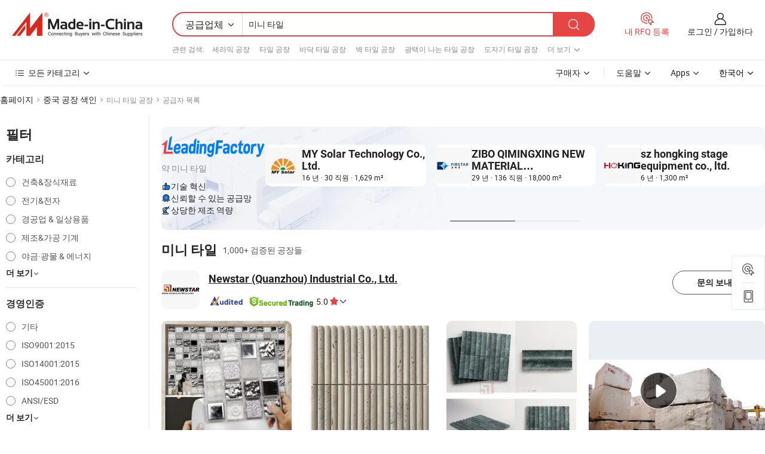

--- FILE ---
content_type: text/html;charset=UTF-8
request_url: https://kr.made-in-china.com/factory/mini-tile.html
body_size: 74868
content:
<!DOCTYPE HTML>
<html lang="ko" dir="ltr" >
<head>
            <base href="//kr.made-in-china.com" target="_top"/>
        <meta http-equiv="Content-Type" content="text/html; charset=utf-8" />
    <title>미니 타일 공장, 중국 미니 타일 공장 목록 당신은에서 직접 구입할 수 있습니다.</title>
    <meta name="Keywords" content="미니 타일 공장, 중국 미니 타일 공장, 중국어 미니 타일 공장, 중국어 미니 타일 제조업체, 중국어 미니 타일 공급 업체" />
    <meta name="Description" content="중국 미니 타일 공장, 당신이 직접 제품을 구입할 수 있습니다 미니 타일 공장의 목록을 찾을 수 있습니다. 우리는 당신에게 타사 관리자에 의해 검증 된 신뢰할 수있는 중국어 미니 타일 공장 / 제조업체, 공급 업체, 수출 업체 또는 상인의 큰 목록을 제공합니다." />
    <link rel="canonical" href="https://kr.made-in-china.com/factory/mini-tile.html">
    <link rel="preload" href="https://www.micstatic.com/landing/www/qf-new/images/leading_factory_bg_16d08a06.webp" as="image" fetchpriority="high">
    <link rel="dns-prefetch" href="//www.micstatic.com">
<link rel="preconnect" href="//www.micstatic.com">
<link rel="dns-prefetch" href="//image.made-in-china.com">
<link rel="preconnect" href="//image.made-in-china.com">
<link rel="dns-prefetch" href="//pic.made-in-china.com">
<link rel="preconnect" href="//pic.made-in-china.com">
        <link type="text/css" rel="stylesheet" href="https://www.micstatic.com/common/css/base/pc_base_8dc983a5.css" /> <link type="text/css" rel="stylesheet" href="https://www.micstatic.com/landing/www/qf-new/css/qf_010be316.css" /> <link type="text/css" rel="stylesheet" href="https://www.micstatic.com/landing/www/qf-new/dist/css/future_affe6d58.css" /> <link type="text/css" rel="stylesheet" href="https://www.micstatic.com/landing/www/qf-new/dist/css/main_984ea7d2.css" /> <script type="module" src="https://www.micstatic.com/common/js/libs/esm/@msr/client@2/index_02329b7a.js"></script><link rel="alternate" hreflang="de" href="https://de.made-in-china.com/factory/mini-tile.html" />
            <link rel="alternate" hreflang="hi" href="https://hi.made-in-china.com/factory/mini-tile.html" />
            <link rel="alternate" hreflang="ru" href="https://ru.made-in-china.com/factory/mini-tile.html" />
            <link rel="alternate" hreflang="pt" href="https://pt.made-in-china.com/factory/mini-tile.html" />
            <link rel="alternate" hreflang="ko" href="https://kr.made-in-china.com/factory/mini-tile.html" />
            <link rel="alternate" hreflang="en" href="https://www.made-in-china.com/factory/mini-tile.html" />
            <link rel="alternate" hreflang="it" href="https://it.made-in-china.com/factory/mini-tile.html" />
            <link rel="alternate" hreflang="fr" href="https://fr.made-in-china.com/factory/mini-tile.html" />
            <link rel="alternate" hreflang="es" href="https://es.made-in-china.com/factory/mini-tile.html" />
            <link rel="alternate" hreflang="sa" href="https://sa.made-in-china.com/factory/mini-tile.html" />
            <link rel="alternate" hreflang="x-default" href="https://www.made-in-china.com/factory/mini-tile.html" />
            <link rel="alternate" hreflang="vi" href="https://vi.made-in-china.com/factory/mini-tile.html" />
            <link rel="alternate" hreflang="th" href="https://th.made-in-china.com/factory/mini-tile.html" />
            <link rel="alternate" hreflang="ja" href="https://jp.made-in-china.com/factory/mini-tile.html" />
            <link rel="alternate" hreflang="id" href="https://id.made-in-china.com/factory/mini-tile.html" />
            <link rel="alternate" hreflang="nl" href="https://nl.made-in-china.com/factory/mini-tile.html" />
            <link rel="alternate" hreflang="tr" href="https://tr.made-in-china.com/factory/mini-tile.html" />
    <!-- Polyfill Code Begin --><script chaset="utf-8" type="text/javascript" src="https://www.micstatic.com/polyfill/polyfill-simplify_eb12d58d.js"></script><!-- Polyfill Code End --></head>
<body probe-clarity="false" >
            <div id="header" ></div>
<script>
    function headerMlanInit() {
        const funcName = 'headerMlan';
        const app = new window[funcName]({target: document.getElementById('header'), props: {props: {"pageType":3,"logoTitle":"제조업체 및 공급업체","logoUrl":null,"base":{"buyerInfo":{"service":"서비스","newUserGuide":"신규 사용자 가이드","auditReport":"Audited Suppliers' Reports","meetSuppliers":"Meet Suppliers","onlineTrading":"Secured Trading Service","buyerCenter":"바이어 센터","contactUs":"우리와 연락 하세요","search":"검색","prodDirectory":"제품 목록","supplierDiscover":"Supplier Discover","sourcingRequest":"포스트 소싱 요청","quickLinks":"Quick Links","myFavorites":"내 즐겨찾기","visitHistory":"검색 기록","buyer":"구매자","blog":"비즈니스 통찰력"},"supplierInfo":{"supplier":"공급업체","joinAdvance":"加入高级会员","tradeServerMarket":"外贸服务市场","memberHome":"外贸e家","cloudExpo":"Smart Expo云展会","onlineTrade":"交易服务","internationalLogis":"国际物流","northAmericaBrandSailing":"北美全渠道出海","micDomesticTradeStation":"中国制造网内贸站"},"helpInfo":{"whyMic":"Why Made-in-China.com","auditSupplierWay":"공급업체 감사는 어떻게 하나요","securePaymentWay":"결제는 어떻게 보호합니까","submitComplaint":"불만사항 제출","contactUs":"우리와 연락 하세요","faq":"FAQ","help":"도움말"},"appsInfo":{"downloadApp":"앱 다운로드!","forBuyer":"구매자를 위해","forSupplier":"공급자를 위해","exploreApp":"앱 독점 할인 살펴보기","apps":"Apps"},"languages":[{"lanCode":0,"simpleName":"en","name":"English","value":"//www.made-in-china.com/factory/mini-tile.html","htmlLang":"en"},{"lanCode":5,"simpleName":"es","name":"Español","value":"//es.made-in-china.com/factory/mini-tile.html","htmlLang":"es"},{"lanCode":4,"simpleName":"pt","name":"Português","value":"//pt.made-in-china.com/factory/mini-tile.html","htmlLang":"pt"},{"lanCode":2,"simpleName":"fr","name":"Français","value":"//fr.made-in-china.com/factory/mini-tile.html","htmlLang":"fr"},{"lanCode":3,"simpleName":"ru","name":"Русский язык","value":"//ru.made-in-china.com/factory/mini-tile.html","htmlLang":"ru"},{"lanCode":8,"simpleName":"it","name":"Italiano","value":"//it.made-in-china.com/factory/mini-tile.html","htmlLang":"it"},{"lanCode":6,"simpleName":"de","name":"Deutsch","value":"//de.made-in-china.com/factory/mini-tile.html","htmlLang":"de"},{"lanCode":7,"simpleName":"nl","name":"Nederlands","value":"//nl.made-in-china.com/factory/mini-tile.html","htmlLang":"nl"},{"lanCode":9,"simpleName":"sa","name":"العربية","value":"//sa.made-in-china.com/factory/mini-tile.html","htmlLang":"ar"},{"lanCode":11,"simpleName":"kr","name":"한국어","value":"//kr.made-in-china.com/","htmlLang":"ko"},{"lanCode":10,"simpleName":"jp","name":"日本語","value":"//jp.made-in-china.com/factory/mini-tile.html","htmlLang":"ja"},{"lanCode":12,"simpleName":"hi","name":"हिन्दी","value":"//hi.made-in-china.com/factory/mini-tile.html","htmlLang":"hi"},{"lanCode":13,"simpleName":"th","name":"ภาษาไทย","value":"//th.made-in-china.com/factory/mini-tile.html","htmlLang":"th"},{"lanCode":14,"simpleName":"tr","name":"Türkçe","value":"//tr.made-in-china.com/factory/mini-tile.html","htmlLang":"tr"},{"lanCode":15,"simpleName":"vi","name":"Tiếng Việt","value":"//vi.made-in-china.com/factory/mini-tile.html","htmlLang":"vi"},{"lanCode":16,"simpleName":"id","name":"Bahasa Indonesia","value":"//id.made-in-china.com/factory/mini-tile.html","htmlLang":"id"}],"showMlan":true,"showRules":false,"rules":"Rules","language":"kr","menu":"메뉴","subTitle":null,"subTitleLink":null,"stickyInfo":null},"categoryRegion":{"categories":"모든 카테고리","categoryList":[{"name":"농업 식품","value":"https://kr.made-in-china.com/category1_Agriculture-Food/Agriculture-Food_usssssssss.html","catCode":"1000000000"},{"name":"의류&악세서리","value":"https://kr.made-in-china.com/category1_Apparel-Accessories/Apparel-Accessories_uussssssss.html","catCode":"1100000000"},{"name":"아트&공예","value":"https://kr.made-in-china.com/category1_Arts-Crafts/Arts-Crafts_uyssssssss.html","catCode":"1200000000"},{"name":"자동차·오토바이 부품 & 액세서리","value":"https://kr.made-in-china.com/category1_Auto-Motorcycle-Parts-Accessories/Auto-Motorcycle-Parts-Accessories_yossssssss.html","catCode":"2900000000"},{"name":"가방·케이스 & 박스","value":"https://kr.made-in-china.com/category1_Bags-Cases-Boxes/Bags-Cases-Boxes_yhssssssss.html","catCode":"2600000000"},{"name":"화학제품","value":"https://kr.made-in-china.com/category1_Chemicals/Chemicals_uissssssss.html","catCode":"1300000000"},{"name":"컴퓨터 제품","value":"https://kr.made-in-china.com/category1_Computer-Products/Computer-Products_iissssssss.html","catCode":"3300000000"},{"name":"건축&장식재료","value":"https://kr.made-in-china.com/category1_Construction-Decoration/Construction-Decoration_ugssssssss.html","catCode":"1500000000"},{"name":"가전제품","value":"https://kr.made-in-china.com/category1_Consumer-Electronics/Consumer-Electronics_unssssssss.html","catCode":"1400000000"},{"name":"전기&전자","value":"https://kr.made-in-china.com/category1_Electrical-Electronics/Electrical-Electronics_uhssssssss.html","catCode":"1600000000"},{"name":"가구","value":"https://kr.made-in-china.com/category1_Furniture/Furniture_yessssssss.html","catCode":"2700000000"},{"name":"건강&의료","value":"https://kr.made-in-china.com/category1_Health-Medicine/Health-Medicine_uessssssss.html","catCode":"1700000000"},{"name":"공업 설비와 부품","value":"https://kr.made-in-china.com/category1_Industrial-Equipment-Components/Industrial-Equipment-Components_inssssssss.html","catCode":"3400000000"},{"name":"측정 기계","value":"https://kr.made-in-china.com/category1_Instruments-Meters/Instruments-Meters_igssssssss.html","catCode":"3500000000"},{"name":"경공업 & 일상용품","value":"https://kr.made-in-china.com/category1_Light-Industry-Daily-Use/Light-Industry-Daily-Use_urssssssss.html","catCode":"1800000000"},{"name":"조명 & 조명 기기","value":"https://kr.made-in-china.com/category1_Lights-Lighting/Lights-Lighting_isssssssss.html","catCode":"3000000000"},{"name":"제조&가공 기계","value":"https://kr.made-in-china.com/category1_Manufacturing-Processing-Machinery/Manufacturing-Processing-Machinery_uossssssss.html","catCode":"1900000000"},{"name":"야금·광물 & 에너지","value":"https://kr.made-in-china.com/category1_Metallurgy-Mineral-Energy/Metallurgy-Mineral-Energy_ysssssssss.html","catCode":"2000000000"},{"name":"사무용품","value":"https://kr.made-in-china.com/category1_Office-Supplies/Office-Supplies_yrssssssss.html","catCode":"2800000000"},{"name":"포장 인쇄","value":"https://kr.made-in-china.com/category1_Packaging-Printing/Packaging-Printing_ihssssssss.html","catCode":"3600000000"},{"name":"보안 & 보호","value":"https://kr.made-in-china.com/category1_Security-Protection/Security-Protection_ygssssssss.html","catCode":"2500000000"},{"name":"서비스","value":"https://kr.made-in-china.com/category1_Service/Service_ynssssssss.html","catCode":"2400000000"},{"name":"스포츠용품 & 레저","value":"https://kr.made-in-china.com/category1_Sporting-Goods-Recreation/Sporting-Goods-Recreation_iussssssss.html","catCode":"3100000000"},{"name":"섬유","value":"https://kr.made-in-china.com/category1_Textile/Textile_yussssssss.html","catCode":"2100000000"},{"name":"공구 & 하드웨어","value":"https://kr.made-in-china.com/category1_Tools-Hardware/Tools-Hardware_iyssssssss.html","catCode":"3200000000"},{"name":"장난감","value":"https://kr.made-in-china.com/category1_Toys/Toys_yyssssssss.html","catCode":"2200000000"},{"name":"교통 운송","value":"https://kr.made-in-china.com/category1_Transportation/Transportation_yissssssss.html","catCode":"2300000000"}],"more":"더 보기"},"searchRegion":{"show":true,"lookingFor":"당신이 찾고있는 것을 알려주십시오 ...","homeUrl":"//kr.made-in-china.com","products":"제품","suppliers":"공급업체","auditedFactory":null,"uploadImage":"이미지 업로드","max20MbPerImage":"이미지당 최대 20MB","yourRecentKeywords":"최근 키워드","clearHistory":"기록 지우기","popularSearches":"관련 검색","relatedSearches":"더 보기","more":null,"maxSizeErrorMsg":"업로드에 실패했습니다. 최대 이미지 크기는 20MB입니다.","noNetworkErrorMsg":"네트워크 연결이 안됩니다. 네트워크 설정을 확인하고 다시 시도하세요.","uploadFailedErrorMsg":"업로드에 실패했습니다. 이미지 형식이 잘못되었습니다. 지원되는 형식: JPG,PNG,BMP.","relatedList":[{"word":"세라믹 공장","adsData":"","link":"https://kr.made-in-china.com/factory/ceramic.html","title":"세라믹 공장"},{"word":"타일 공장","adsData":"","link":"https://kr.made-in-china.com/factory/tile.html","title":"타일 공장"},{"word":"바닥 타일 공장","adsData":"","link":"https://kr.made-in-china.com/factory/floor-tile.html","title":"바닥 타일 공장"},{"word":"벽 타일 공장","adsData":"","link":"https://kr.made-in-china.com/factory/wall-tile.html","title":"벽 타일 공장"},{"word":"광택이 나는 타일 공장","adsData":"","link":"https://kr.made-in-china.com/factory/polished-tile.html","title":"광택이 나는 타일 공장"},{"word":"도자기 타일 공장","adsData":"","link":"https://kr.made-in-china.com/factory/porcelain-tile.html","title":"도자기 타일 공장"},{"word":"내부 타일 공장","adsData":"","link":"https://kr.made-in-china.com/factory/interior-tile.html","title":"내부 타일 공장"},{"word":"유약 타일 공장","adsData":"","link":"https://kr.made-in-china.com/factory/glazed-tile.html","title":"유약 타일 공장"},{"word":"미니 세라믹 타일 공장","adsData":"","link":"https://kr.made-in-china.com/factory/mini-ceramic-tile.html","title":"미니 세라믹 타일 공장"},{"word":"세라믹 미니 타일 공장","adsData":"","link":"https://kr.made-in-china.com/factory/ceramic-mini-tile.html","title":"세라믹 미니 타일 공장"}],"relatedTitle":null,"relatedTitleLink":null,"formParams":null,"mlanFormParams":{"keyword":"미니 타일","inputkeyword":"미니 타일","type":null,"currentTab":null,"currentPage":null,"currentCat":null,"currentRegion":null,"currentProp":null,"submitPageUrl":null,"parentCat":null,"otherSearch":null,"currentAllCatalogCodes":null,"sgsMembership":null,"memberLevel":null,"topOrder":null,"size":null,"more":"더","less":"less","staticUrl50":null,"staticUrl10":null,"staticUrl30":null,"condition":"1","conditionParamsList":[{"condition":"0","conditionName":null,"action":"/productSearch?keyword=#word#","searchUrl":null,"inputPlaceholder":null},{"condition":"1","conditionName":null,"action":"https://kr.made-in-china.com/companySearch?keyword=#word#","searchUrl":null,"inputPlaceholder":null}]},"enterKeywordTips":"검색을 위해 최소한 키워드를 입력하십시오.","openMultiSearch":false},"frequentRegion":{"rfq":{"rfq":"내 RFQ 등록","searchRfq":"Search RFQs","acquireRfqHover":"필요한 사항을 알려주시고 견적을 받는 쉬운 방법을 시도해 보십시오!","searchRfqHover":"Discover quality RFQs and connect with big-budget buyers"},"account":{"account":"계정","signIn":"로그인","join":"가입하다","newUser":"새로운 사용자","joinFree":"무료 가입","or":"또는","socialLogin":"로그인, 무료 가입 또는 Facebook, Linkedin, Twitter, Google, %s로 계속하기를 클릭하여 %sUser Agreement%s 및 %sPrivacy Policy%s에 동의합니다.","message":"메시지","quotes":"인용 부호","orders":"명령","favorites":"즐겨 찾기","visitHistory":"검색 기록","postSourcingRequest":"포스트 소싱 요청","hi":"안녕","signOut":"로그 아웃","manageProduct":"제품 관리","editShowroom":"쇼룸 편집","username":"","userType":null,"foreignIP":true,"currentYear":2026,"userAgreement":"사용자 약관","privacyPolicy":"개인정보 보호정책"},"message":{"message":"메시지","signIn":"로그인","join":"가입하다","newUser":"새로운 사용자","joinFree":"무료 가입","viewNewMsg":"Sign in to view the new messages","inquiry":"문의","rfq":"RFQs","awaitingPayment":"Awaiting payments","chat":"채팅","awaitingQuotation":"견적 대기 중"},"cart":{"cart":"문의바구니"}},"busiRegion":null,"previewRegion":null,"relatedQpSync":true,"relatedQpSearchUrl":"https://www.made-in-china.com/multi-search/getHeadRelatedQp?word=mini tile&headQpType=QF&lanCode=11"}}});
		const hoc=o=>(o.__proto__.$get=function(o){return this.$$.ctx[this.$$.props[o]]},o.__proto__.$getKeys=function(){return Object.keys(this.$$.props)},o.__proto__.$getProps=function(){return this.$get("props")},o.__proto__.$setProps=function(o){var t=this.$getKeys(),s={},p=this;t.forEach(function(o){s[o]=p.$get(o)}),s.props=Object.assign({},s.props,o),this.$set(s)},o.__proto__.$help=function(){console.log("\n            $set(props): void             | 设置props的值\n            $get(key: string): any        | 获取props指定key的值\n            $getKeys(): string[]          | 获取props所有key\n            $getProps(): any              | 获取props里key为props的值（适用nail）\n            $setProps(params: any): void  | 设置props里key为props的值（适用nail）\n            $on(ev, callback): func       | 添加事件监听，返回移除事件监听的函数\n            $destroy(): void              | 销毁组件并触发onDestroy事件\n        ")},o);
        window[`${funcName}Api`] = hoc(app);
    };
</script><script type="text/javascript" crossorigin="anonymous" onload="headerMlanInit()" src="https://www.micstatic.com/nail/pc/header-mlan_6f301846.js"></script>    <input type="hidden" id="lanCode" name="lanCode" value="11">
    <input type="hidden" id="lan" name="lan" value="kr">
    <input type="hidden" name="is_track_single_page" id="is_track_single_page" />
<input id="sensor_pg_v" type="hidden" value="tp:103,stp:10302,st:qf,m:mini-tile,p:1" />
    <input type="hidden" id="J-searchWord" value="mini-tile"/>
<!-- 设置 Clarity 标签内容 -->
<!-- 引入 Clarity 脚本 -->
            <script type="application/ld+json">
        	{"contentUrl":"https://v.made-in-china.com/ucv/sbr/b72f42217086be3bd7c15f5f9dc514/c825dd8e6f10481566652345671491_h264_def.mp4","description":"중국 미니 타일 공장, 당신이 직접 제품을 구입할 수 있습니다 미니 타일 공장의 목록을 찾을 수 있습니다. 우리는 당신에게 타사 관리자에 의해 검증 된 신뢰할 수있는 중국어 미니 타일 공장 / 제조업체, 공급 업체, 수출 업체 또는 상인의 큰 목록을 제공합니다.","name":"미니 타일 공장, 중국 미니 타일 공장 목록 당신은에서 직접 구입할 수 있습니다.","@context":"http://schema.org","@type":"VideoObject","thumbnailUrl":"http://image.made-in-china.com/312f0j00JTnRjDAzLocl/WeChat-20250730155341-mp4.jpg","uploadDate":"2025-07-30T15:54:33+08:00"}
    	</script>
    <script id="introText" type="text/html">
        <h3>미니 타일이란 무엇인가요?</h3>
<p>미니 타일은 일반적으로 바닥재, 백스플래시 및 장식 악센트 등 다양한 용도로 사용되는 작은 세라믹, 유리 또는 돌 타일입니다. 이러한 타일은 일반적으로 크기가 2인치 미만으로, 복잡한 디자인과 세밀한 패턴에 적합합니다. 미니 타일을 사용하면 디자인에서 더 큰 창의성을 발휘할 수 있으며, 다양한 구성으로 배열하여 독특한 시각적 효과를 만들 수 있습니다. 이들은 주거 및 상업 공간 모두에서 그 다재다능성과 미적 매력으로 인기를 끌고 있습니다.</p>
<p>미니 타일의 주요 장점 중 하나는 더 큰 타일이 적합하지 않은 좁은 공간에 적합하다는 것입니다. 이는 욕실, 주방 및 심지어 특징 벽과 같은 지역에 적합한 선택이 됩니다. 또한, 미니 타일은 모자이크를 만드는 데 사용할 수 있어 어떤 공간에도 개인적인 터치를 추가할 수 있습니다. 미니 타일에서 제공되는 다양한 색상, 질감 및 마감재 덕분에 주택 소유자와 디자이너는 디자인 비전에 완벽하게 맞는 타일을 찾을 수 있습니다.</p>
<p>설치 측면에서 미니 타일은 더 많은 조각을 배치해야 하기 때문에 더 많은 노동이 필요할 수 있습니다. 그러나 많은 사람들은 복잡한 디자인이 방의 전체적인 모습을 크게 향상시킬 수 있기 때문에 그 노력이 가치가 있다고 생각합니다. 게다가, 미니 타일은 자르고 모양을 만드는 것이 더 쉬워 디자인에서 더 많은 유연성을 제공합니다.</p>
<h3>미니 타일 설치 방법?</h3>
<p>미니 타일 설치는 보람 있는 DIY 프로젝트가 될 수 있지만, 전문적인 마감 처리를 위해서는 신중한 계획과 실행이 필요합니다. 설치 과정의 첫 번째 단계는 타일이 적용될 표면을 준비하는 것입니다. 이 과정에는 해당 지역을 철저히 청소하고 매끄럽고 건조한 상태로 유지하는 것이 포함됩니다. 바닥에 타일을 붙이는 경우, 고르지 않음을 방지하기 위해 표면을 평평하게 해야 할 수도 있습니다.</p>
<p>표면이 준비되면, 다음 단계는 미니 타일의 레이아웃을 계획하는 것입니다. 접착제를 적용하기 전에 타일을 미리 맞춰보는 것이 좋으며, 이를 통해 타일이 어떻게 보일지 감을 잡고 필요한 조정을 할 수 있습니다. 이 단계는 특히 미니 타일의 경우 중요합니다. 작은 크기 때문에 패턴이 제대로 정렬되지 않을 수 있습니다.</p>
<p>레이아웃을 계획한 후, 접착제를 적용하기 시작할 수 있습니다. 노치가 있는 흙손을 사용하여 표면에 접착제를 고르게 펴고, 미니 타일을 제자리에 눌러서 올바르게 정렬되도록 합니다. 타일 사이에 그라우트를 위한 작은 틈을 남기는 것이 중요하며, 나중에 그라우트를 적용할 것입니다. 모든 타일이 제자리에 놓이면, 제조업체의 지침에 따라 접착제가 굳도록 하세요.</p>
<p>접착제가 굳은 후, 다음 단계는 그라우트를 적용하는 것입니다. 미니 타일과 잘 어울리는 그라우트 색상을 선택하고, 그라우트 플로트를 사용하여 타일 위에 고르게 펴서 틈을 채웁니다. 젖은 스폰지를 사용하여 남은 그라우트를 닦아내되, 타일이 흔들리지 않도록 주의하세요. 마지막으로, 타일이 있는 공간을 사용하기 전에 그라우트가 완전히 경화되도록 하세요.</p>
<h3>미니 타일을 집 장식에 사용하는 이점.</h3>
<p>미니 타일은 집 장식에 많은 이점을 제공하여 주택 소유자와 디자이너 모두에게 인기 있는 선택이 됩니다. 가장 큰 장점 중 하나는 다재다능성입니다. 미니 타일은 주방의 백스플래시부터 거실의 악센트 벽까지 다양한 용도로 사용될 수 있어 끝없는 디자인 가능성을 제공합니다. 작은 크기는 복잡한 패턴과 디자인을 가능하게 하여 어떤 공간에도 독특한 터치를 추가할 수 있습니다.</p>
<p>미니 타일의 또 다른 장점은 방에 깊이와 질감을 부여할 수 있다는 것입니다. 다양한 색상, 마감재 및 재료가 제공되므로 주택 소유자는 기존 장식을 보완하거나 대담한 표현을 만들 수 있는 타일을 선택할 수 있습니다. 예를 들어, 유광 유리 미니 타일을 사용하면 현대적인 느낌을 더할 수 있고, 무광 세라믹 타일은 더 소박한 느낌을 줄 수 있습니다.</p>
<p>미니 타일은 청소와 유지 관리가 상대적으로 쉬워서 주방이나 욕실과 같이 유동 인구가 많은 지역이나 유출이 발생하기 쉬운 공간에 실용적인 선택이 됩니다. 작은 크기 덕분에 먼지와 때가 쌓일 가능성이 적고, 정기적인 청소로 타일을 신선하고 생기 있게 유지할 수 있습니다.</p>
<p>또한, 미니 타일은 전체 리노베이션 없이 집 장식을 업데이트하려는 사람들에게 비용 효율적인 옵션이 될 수 있습니다. 기존 표면을 새롭게 하거나 방의 중심 요소를 만드는 데 사용할 수 있어, 상대적으로 적은 투자로도 큰 영향을 줄 수 있습니다.</p>
<h3>미니 타일 구매처?</h3>
<p>미니 타일을 구매할 때 소비자에게는 여러 가지 옵션이 있습니다. 홈 개선 상점은 다양한 재료, 색상 및 스타일의 미니 타일을 보유하고 있는 경우가 많습니다. 이러한 상점은 타일을 직접 보고 다양한 옵션을 나란히 비교할 수 있어 시작하기에 좋은 장소가 될 수 있습니다.</p>
<p>물리적 상점 외에도 많은 온라인 소매업체가 방대한 선택의 미니 타일을 제공합니다. 온라인 쇼핑은 더 넓은 스타일과 가격 범위에 접근할 수 있어 프로젝트에 적합한 타일을 찾는 데 더 쉽게 만들어 줍니다. 온라인으로 구매할 때는 고객 리뷰와 평가를 확인하여 신뢰할 수 있는 출처에서 구매하고 있는지 확인하세요.</p>
<p>전문 타일 상점은 미니 타일을 찾기에 또 다른 훌륭한 옵션입니다. 이러한 상점은 종종 고객의 요구에 맞는 타일 선택에 대한 안내를 제공할 수 있는 지식이 풍부한 직원이 있으며, 대형 소매 체인에서는 구할 수 없는 독특하거나 찾기 힘든 옵션을 제공할 수 있습니다.</p>
<p>마지막으로, 지역 장인이나 공예 박람회를 방문하여 집 장식에 독특한 터치를 추가할 수 있는 수제 미니 타일을 찾아보는 것도 고려해 보세요. 지역 예술가를 지원하는 것은 개인 스타일을 반영하는 독특한 작품을 제공할 수 있습니다.</p>
    </script>
<!-- SONA2024 2.2.1 --><div id="first-screen-block"><div class="crumb" itemscope="" itemType="https://schema.org/BreadcrumbList"><span itemProp="itemListElement" itemscope="" itemType="https://schema.org/ListItem"><a rel="nofollow" href="/" itemProp="item"><span itemProp="name">홈페이지</span></a><meta itemProp="position" content="1"/></span><img src="https://www.micstatic.com/landing/www/qf-new/dist/assets/arrow-right-Bd5qwbiu.svg" alt="arrow-right"/><span itemProp="itemListElement" itemscope="" itemType="https://schema.org/ListItem"><a href="/factory-index/m.html" itemProp="item"><span itemProp="name">중국 공장 색인</span></a><meta itemProp="position" content="2"/></span><img src="https://www.micstatic.com/landing/www/qf-new/dist/assets/arrow-right-Bd5qwbiu.svg" alt="arrow-right"/><span class="gray-crumb">미니 타일 공장</span><img src="https://www.micstatic.com/landing/www/qf-new/dist/assets/arrow-right-Bd5qwbiu.svg" alt="arrow-right"/><span class="gray-crumb">공급자 목록</span></div><div class="page-top-wrapper"><div class="filter-wrapper"><div class="filter-title">필터</div><div class="filter-groups" faw-module="filter"><form action="#" class="ft-form is-horizontal qf-filter-form"><div class="filter-group"><div class="filter-group-header"><span class="filter-group-title">카테고리</span></div><div class="ft-form-item"><div class="ft-form-item-control"><div class="ft-form-item-input"><div class="ft-radio-group is-vertical"><label class="ft-radio is-primary"><input type="radio" value="1500000000" ads-data="" name="catCode"/><span class="ft-radio-front"></span><span class="ft-radio-label">건축&amp;장식재료</span></label><label class="ft-radio is-primary"><input type="radio" value="1600000000" ads-data="" name="catCode"/><span class="ft-radio-front"></span><span class="ft-radio-label">전기&amp;전자</span></label><label class="ft-radio is-primary"><input type="radio" value="1800000000" ads-data="" name="catCode"/><span class="ft-radio-front"></span><span class="ft-radio-label">경공업 &amp; 일상용품</span></label><label class="ft-radio is-primary"><input type="radio" value="1900000000" ads-data="" name="catCode"/><span class="ft-radio-front"></span><span class="ft-radio-label">제조&amp;가공 기계</span></label><label class="ft-radio is-primary"><input type="radio" value="2000000000" ads-data="" name="catCode"/><span class="ft-radio-front"></span><span class="ft-radio-label">야금·광물 &amp; 에너지</span></label></div></div></div></div><div class="view-more-btn" ads-data="st:14"><span>더 보기</span><i class="ob-icon icon-down"></i></div></div><div class="filter-group"><div class="filter-group-header"><span class="filter-group-title">경영인증</span></div><div class="ft-form-item"><div class="ft-form-item-control"><div class="ft-form-item-input"><div class="ft-radio-group is-vertical"><label class="ft-radio is-primary"><input type="radio" value="-4" ads-data="" name="managementCertification"/><span class="ft-radio-front"></span><span class="ft-radio-label">기타</span></label><label class="ft-radio is-primary"><input type="radio" value="-5" ads-data="" name="managementCertification"/><span class="ft-radio-front"></span><span class="ft-radio-label">ISO9001:2015</span></label><label class="ft-radio is-primary"><input type="radio" value="-6" ads-data="" name="managementCertification"/><span class="ft-radio-front"></span><span class="ft-radio-label">ISO14001:2015</span></label><label class="ft-radio is-primary"><input type="radio" value="-7" ads-data="" name="managementCertification"/><span class="ft-radio-front"></span><span class="ft-radio-label">ISO45001:2016</span></label><label class="ft-radio is-primary"><input type="radio" value="1" ads-data="" name="managementCertification"/><span class="ft-radio-front"></span><span class="ft-radio-label">ANSI/ESD</span></label></div></div></div></div><div class="view-more-btn" ads-data="st:14"><span>더 보기</span><i class="ob-icon icon-down"></i></div></div><div class="filter-group"><div class="filter-group-header"><span class="filter-group-title">연구개발 역량</span></div><div class="ft-form-item"><div class="ft-form-item-control"><div class="ft-form-item-input"><div class="ft-radio-group is-vertical"><label class="ft-radio is-primary"><input type="radio" value="4" ads-data="" name="rdCapacity"/><span class="ft-radio-front"></span><span class="ft-radio-label">OEM</span></label><label class="ft-radio is-primary"><input type="radio" value="5" ads-data="" name="rdCapacity"/><span class="ft-radio-front"></span><span class="ft-radio-label">ODM</span></label><label class="ft-radio is-primary"><input type="radio" value="6" ads-data="" name="rdCapacity"/><span class="ft-radio-front"></span><span class="ft-radio-label">자체 브랜드</span></label><label class="ft-radio is-primary"><input type="radio" value="99" ads-data="" name="rdCapacity"/><span class="ft-radio-front"></span><span class="ft-radio-label">기타</span></label></div></div></div></div></div><div class="filter-group"><div class="filter-group-header"><span class="filter-group-title">연간 매출</span></div><div class="ft-form-item"><div class="ft-form-item-control"><div class="ft-form-item-input"><div class="ft-radio-group is-vertical"><label class="ft-radio is-primary"><input type="radio" value="1" ads-data="" name="annualRevenue"/><span class="ft-radio-front"></span><span class="ft-radio-label">미화 100만 달러 미만</span></label><label class="ft-radio is-primary"><input type="radio" value="2" ads-data="" name="annualRevenue"/><span class="ft-radio-front"></span><span class="ft-radio-label">1~250만 달러</span></label><label class="ft-radio is-primary"><input type="radio" value="3" ads-data="" name="annualRevenue"/><span class="ft-radio-front"></span><span class="ft-radio-label">250만 ~ 500만 달러</span></label><label class="ft-radio is-primary"><input type="radio" value="4" ads-data="" name="annualRevenue"/><span class="ft-radio-front"></span><span class="ft-radio-label">500만 ~ 1000만 달러</span></label><label class="ft-radio is-primary"><input type="radio" value="5" ads-data="" name="annualRevenue"/><span class="ft-radio-front"></span><span class="ft-radio-label">1000만 ~ 5000만 달러</span></label></div></div></div></div><div class="view-more-btn" ads-data="st:14"><span>더 보기</span><i class="ob-icon icon-down"></i></div></div><div class="filter-group"><div class="filter-group-header"><span class="filter-group-title">직원 수</span></div><div class="ft-form-item"><div class="ft-form-item-control"><div class="ft-form-item-input"><div class="ft-radio-group is-vertical"><label class="ft-radio is-primary"><input type="radio" value="1" ads-data="" name="employeeNum"/><span class="ft-radio-front"></span><span class="ft-radio-label">5명 미만</span></label><label class="ft-radio is-primary"><input type="radio" value="2" ads-data="" name="employeeNum"/><span class="ft-radio-front"></span><span class="ft-radio-label">5-50명</span></label><label class="ft-radio is-primary"><input type="radio" value="3" ads-data="" name="employeeNum"/><span class="ft-radio-front"></span><span class="ft-radio-label">51-200명</span></label><label class="ft-radio is-primary"><input type="radio" value="4" ads-data="" name="employeeNum"/><span class="ft-radio-front"></span><span class="ft-radio-label">201-500명</span></label><label class="ft-radio is-primary"><input type="radio" value="5" ads-data="" name="employeeNum"/><span class="ft-radio-front"></span><span class="ft-radio-label">501-1000명</span></label></div></div></div></div><div class="view-more-btn" ads-data="st:14"><span>더 보기</span><i class="ob-icon icon-down"></i></div></div><div class="filter-group"><div class="filter-group-header"><span class="filter-group-title">지방 &amp; 지역</span></div><div class="ft-form-item"><div class="ft-form-item-control"><div class="ft-form-item-input"><div class="ft-radio-group is-vertical"><label class="ft-radio is-primary"><input type="radio" value="Anhui" ads-data="" name="province"/><span class="ft-radio-front"></span><span class="ft-radio-label">Anhui</span></label><label class="ft-radio is-primary"><input type="radio" value="Beijing" ads-data="" name="province"/><span class="ft-radio-front"></span><span class="ft-radio-label">Beijing</span></label><label class="ft-radio is-primary"><input type="radio" value="Chongqing" ads-data="" name="province"/><span class="ft-radio-front"></span><span class="ft-radio-label">Chongqing</span></label><label class="ft-radio is-primary"><input type="radio" value="Fujian" ads-data="" name="province"/><span class="ft-radio-front"></span><span class="ft-radio-label">Fujian</span></label><label class="ft-radio is-primary"><input type="radio" value="Gansu" ads-data="" name="province"/><span class="ft-radio-front"></span><span class="ft-radio-label">Gansu</span></label></div></div></div></div><div class="view-more-btn" ads-data="st:14"><span>더 보기</span><i class="ob-icon icon-down"></i></div></div><div class="filter-group filter-audited"><div class="ft-form-item"><div class="ft-form-item-control"><div class="ft-form-item-input"><div class="ft-radio-group is-vertical"><label class="ft-radio is-primary"><input type="radio" value="1" ads-data="" name="auditedSuppliers"/><span class="ft-radio-front"></span><span class="ft-radio-label"><img src="https://www.micstatic.com/landing/www/qf-new/dist/assets/audited-DQjVuQn9.png" width="57.5" height="20" alt="검사 서비스에서 검토한 공급업체."/></span></label></div></div></div></div></div></form></div></div><div class="page-top-content"><div class="leading-factory-wrapper leading-factory-has-data" faw-module="leading_factory" faw-exposure="true"><div class="leading-factory-container"><div class="leading-factory-left no-data"><div class="leading-factory-logo"><img src="https://www.micstatic.com/landing/www/qf-new/dist/assets/leading_factory-CY6-Z8Up.png" alt=""/></div><div class="leading-factory-subtitle" title="약 미니 타일">약 미니 타일</div><ul class="leading-factory-features"><li class="feature-item"><img src="https://www.micstatic.com/landing/www/qf-new/dist/assets/leading_factory_icon1-b9txvrsa.png" alt=""/><span class="feature-text" title="기술 혁신">기술 혁신</span></li><li class="feature-item"><img src="https://www.micstatic.com/landing/www/qf-new/dist/assets/leading_factory_icon2-D_fmzuKW.png" alt=""/><span class="feature-text" title="신뢰할 수 있는 공급망">신뢰할 수 있는 공급망</span></li><li class="feature-item"><img src="https://www.micstatic.com/landing/www/qf-new/dist/assets/leading_factory_icon3-B93UAk-m.png" alt=""/><span class="feature-text" title="상당한 제조 역량">상당한 제조 역량</span></li></ul></div><div class="factory-card-skeleton"><div class="factory-logo-box-skeleton"><div class="skeleton rectangle skeleton-animated"></div></div><div class="factory-divider-skeleton"></div><div class="factory-content-skeleton"><div class="skeleton rectangle skeleton-animated"></div></div></div><div class="factory-card-skeleton"><div class="factory-logo-box-skeleton"><div class="skeleton rectangle skeleton-animated"></div></div><div class="factory-divider-skeleton"></div><div class="factory-content-skeleton"><div class="skeleton rectangle skeleton-animated"></div></div></div></div></div><h1 class="company-list-top"><span class="search-word" title="미니 타일">미니 타일</span><span class="tip-text">1,000+ 검증된 공장들</span></h1><div class="company-list-wrapper" faw-module="factory_list"><div class="company-list-wrap"><div class="company-list"><div class="company-item"><div class="com-title"><div class="com-title-left"><a class="com-pic" href="https://kr.made-in-china.com/co_newstarchina/" target="_blank" ads-data="st:3,a:1,pcid:PTEQuonKVYFI,flx_deliv_tp:comb,ads_id:,ads_tp:,srv_id:"><img src="//image.made-in-china.com/206f0j00jQatWHinmEpR/Newstar-Quanzhou-Industrial-Co-Ltd-.jpg"/></a><div class="com-title-wrap"><h2 class="com-title-txt"><a href="https://kr.made-in-china.com/co_newstarchina/" target="_blank" ads-data="st:3,a:1,pcid:PTEQuonKVYFI,flx_deliv_tp:comb,ads_id:,ads_tp:,srv_id:">Newstar (Quanzhou) Industrial Co., Ltd.</a></h2><div class="com-detail"><a class="audited-icon" href="https://kr.made-in-china.com/co_newstarchina/company_info.html" target="_blank" ads-data="st:3,a:1,pcid:PTEQuonKVYFI,flx_deliv_tp:comb,ads_id:,ads_tp:,srv_id:"><img src="https://www.micstatic.com/landing/www/qf-new/dist/assets/as-mQl-B1co.svg"/></a><div class="secured-trading-logo"><a href="https://kr.made-in-china.com/co_newstarchina/company_info.html" target="_blank" ads-data="st:3,a:1,pcid:PTEQuonKVYFI,flx_deliv_tp:comb,ads_id:,ads_tp:,srv_id:"><img src="https://www.micstatic.com/landing/www/qf-new/dist/assets/secured-trading-logo-CrIMDkC9.png"/></a></div><a class="com-rate" href="https://kr.made-in-china.com/co_newstarchina/company_info.html" target="_blank" ads-data="st:3,a:1,pcid:PTEQuonKVYFI,flx_deliv_tp:comb,ads_id:,ads_tp:,srv_id:"><span class="rate">5.0<i class="ob-icon icon-star-f"></i></span></a><a class="com-info" href="https://kr.made-in-china.com/co_newstarchina/" target="_blank" ads-data="st:3,a:1,pcid:PTEQuonKVYFI,flx_deliv_tp:comb,ads_id:,ads_tp:,srv_id:"><i class="ob-icon icon-down"></i></a></div></div></div><div class="com-btn"><a rel="nofollow" ads-data="st:24,a:1,pcid:PTEQuonKVYFI,flx_deliv_tp:comb,ads_id:,ads_tp:,srv_id:" class="ft-btn ft-btn-outline-primary ft-btn-round inquiry-btn" href="https://www.made-in-china.com/sendInquiry/shrom_PTEQuonKVYFI_PTEQuonKVYFI.html?from=search&amp;type=cs&amp;target=com&amp;word=mini-tile&amp;plant=kr" target="_blank">문의 보내기</a></div></div><div class="com-content"><div class="com-product"><div class="prod-item" faw-exposure="true" ads-data="a:1,pcid:PTEQuonKVYFI,pdid:vxnYbaBugqhM,flx_deliv_tp:comb,ads_id:,ads_tp:,srv_id:"><a href="https://kr.made-in-china.com/co_newstarchina/product_Newstar-Self-Adhesive-Glass-Mirror-Mosaic-Tiles-Mini-Square-Chip-Bathroom-Sticker-Mosaic_yshsehheug.html" target="_blank"><div class="prod-pic" ads-data="st:8,a:1,pcid:PTEQuonKVYFI,pdid:vxnYbaBugqhM,flx_deliv_tp:comb,ads_id:,ads_tp:,srv_id:"><img src="https://image.made-in-china.com/221f0j00tlckORNEgboG/Newstar-Self-Adhesive-Glass-Mirror-Mosaic-Tiles-Mini-Square-Chip-Bathroom-Sticker-Mosaic.webp" alt="뉴스타 자가 접착 유리 거울 모자이크 타일 미니 사각 칩 욕실 스티커 모자이크" title="뉴스타 자가 접착 유리 거울 모자이크 타일 미니 사각 칩 욕실 스티커 모자이크"/></div><div class="prod-info"><h3 class="prod-name" ads-data="st:2,a:1,pcid:PTEQuonKVYFI,pdid:vxnYbaBugqhM,flx_deliv_tp:comb,ads_id:,ads_tp:,srv_id:"><span title="뉴스타 자가 접착 유리 거울 모자이크 타일 미니 사각 칩 욕실 스티커 모자이크">뉴스타 자가 접착 유리 거울 모자이크 타일 미니 사각 칩 욕실 스티커 모자이크</span></h3><div class="prod-price"><span><strong class="price">US$<span>3.59</span>-<span>5.59</span></strong></span></div><div class="prod-moq"><span>100<!-- --> <!-- -->조각</span><span class="moq-text">(MOQ)</span></div></div></a></div><div class="prod-item" faw-exposure="true" ads-data="a:1,pcid:PTEQuonKVYFI,pdid:UQTrpyPEIqVh,flx_deliv_tp:comb,ads_id:,ads_tp:,srv_id:"><a href="https://kr.made-in-china.com/co_newstarchina/product_Newstar-Curve-Fluted-Marble-Tiles-Mini-Flute-Green-Modern-Mosaic-Bathroom-Tiles-Decoration-Ribbed-Travertine-Fluted-Marble-Mosaic-Tile_yshuiygyrg.html" target="_blank"><div class="prod-pic" ads-data="st:8,a:1,pcid:PTEQuonKVYFI,pdid:UQTrpyPEIqVh,flx_deliv_tp:comb,ads_id:,ads_tp:,srv_id:"><img src="https://image.made-in-china.com/221f0j00JhIoRUeBhuqr/Newstar-Curve-Fluted-Marble-Tiles-Mini-Flute-Green-Modern-Mosaic-Bathroom-Tiles-Decoration-Ribbed-Travertine-Fluted-Marble-Mosaic-Tile.webp" alt="뉴스타 곡선 플루트 대리석 타일 미니 플루트 그린 현대 모자이크 욕실 타일 장식 리브드 트래버틴 플루트 대리석 모자이크 타일" title="뉴스타 곡선 플루트 대리석 타일 미니 플루트 그린 현대 모자이크 욕실 타일 장식 리브드 트래버틴 플루트 대리석 모자이크 타일"/></div><div class="prod-info"><h3 class="prod-name" ads-data="st:2,a:1,pcid:PTEQuonKVYFI,pdid:UQTrpyPEIqVh,flx_deliv_tp:comb,ads_id:,ads_tp:,srv_id:"><span title="뉴스타 곡선 플루트 대리석 타일 미니 플루트 그린 현대 모자이크 욕실 타일 장식 리브드 트래버틴 플루트 대리석 모자이크 타일">뉴스타 곡선 플루트 대리석 타일 미니 플루트 그린 현대 모자이크 욕실 타일 장식 리브드 트래버틴 플루트 대리석 모자이크 타일</span></h3><div class="prod-price"><span><strong class="price">US$<span>13.09</span>-<span>15.09</span></strong></span></div><div class="prod-moq"><span>10<!-- --> <!-- -->조각</span><span class="moq-text">(MOQ)</span></div></div></a></div><div class="prod-item" faw-exposure="true" ads-data="a:1,pcid:PTEQuonKVYFI,pdid:MGkRLuAYugWU,flx_deliv_tp:comb,ads_id:,ads_tp:,srv_id:"><a href="https://kr.made-in-china.com/co_newstarchina/product_Marble-Mosaic-Tile-Wall-Curve-Mini-Flute-Lilac-Decoration-Bathroom-Kitchen-Ribbed-Fluted-Red-Beige-Travertine-Fluted-Marble-Tile_yuiguiyhig.html" target="_blank"><div class="prod-pic" ads-data="st:8,a:1,pcid:PTEQuonKVYFI,pdid:MGkRLuAYugWU,flx_deliv_tp:comb,ads_id:,ads_tp:,srv_id:"><img src="https://image.made-in-china.com/221f0j00dJYqrIucECoL/Marble-Mosaic-Tile-Wall-Curve-Mini-Flute-Lilac-Decoration-Bathroom-Kitchen-Ribbed-Fluted-Red-Beige-Travertine-Fluted-Marble-Tile.webp" alt="대리석 모자이크 타일 벽 곡선 미니 플루트 라일락 장식 욕실 주방 리브 플루트 빨강 베이지 트래버틴 플루트 대리석 타일" title="대리석 모자이크 타일 벽 곡선 미니 플루트 라일락 장식 욕실 주방 리브 플루트 빨강 베이지 트래버틴 플루트 대리석 타일"/></div><div class="prod-info"><h3 class="prod-name" ads-data="st:2,a:1,pcid:PTEQuonKVYFI,pdid:MGkRLuAYugWU,flx_deliv_tp:comb,ads_id:,ads_tp:,srv_id:"><span title="대리석 모자이크 타일 벽 곡선 미니 플루트 라일락 장식 욕실 주방 리브 플루트 빨강 베이지 트래버틴 플루트 대리석 타일">대리석 모자이크 타일 벽 곡선 미니 플루트 라일락 장식 욕실 주방 리브 플루트 빨강 베이지 트래버틴 플루트 대리석 타일</span></h3><div class="prod-price"><span><strong class="price">US$<span>16.90</span>-<span>23.90</span></strong></span></div><div class="prod-moq"><span>500<!-- --> <!-- -->평방 피트</span><span class="moq-text">(MOQ)</span></div></div></a></div><div class="prod-item" faw-exposure="true" ads-data="a:1,pcid:PTEQuonKVYFI,pdid:VAyYSHkEJzWn,flx_deliv_tp:comb,ads_id:,ads_tp:,srv_id:"><a href="https://kr.made-in-china.com/co_newstarchina/product_Custom-Modern-3D-Flute-Stand-Marble-Flute-Wall-Tile-Deco-Concave-Marble-Mosaic-Shower-Rooms-Kitchen-Fluted-Marble-Tiles-Mosaic_yuirgesgng.html" target="_blank"><div class="prod-pic" ads-data="st:8,a:1,pcid:PTEQuonKVYFI,pdid:VAyYSHkEJzWn,flx_deliv_tp:comb,ads_id:,ads_tp:,srv_id:"><img src="https://image.made-in-china.com/221f0j00WAdoHrsyykqU/Custom-Modern-3D-Flute-Stand-Marble-Flute-Wall-Tile-Deco-Concave-Marble-Mosaic-Shower-Rooms-Kitchen-Fluted-Marble-Tiles-Mosaic.webp" alt="맞춤형 현대 3D 플루트 스탠드 대리석 플루트 벽 타일 장식 오목 대리석 모자이크 샤워실 주방 플루트 대리석 타일 모자이크" title="맞춤형 현대 3D 플루트 스탠드 대리석 플루트 벽 타일 장식 오목 대리석 모자이크 샤워실 주방 플루트 대리석 타일 모자이크"/></div><div class="prod-info"><h3 class="prod-name" ads-data="st:2,a:1,pcid:PTEQuonKVYFI,pdid:VAyYSHkEJzWn,flx_deliv_tp:comb,ads_id:,ads_tp:,srv_id:"><span title="맞춤형 현대 3D 플루트 스탠드 대리석 플루트 벽 타일 장식 오목 대리석 모자이크 샤워실 주방 플루트 대리석 타일 모자이크">맞춤형 현대 3D 플루트 스탠드 대리석 플루트 벽 타일 장식 오목 대리석 모자이크 샤워실 주방 플루트 대리석 타일 모자이크</span></h3><div class="prod-price"><span><strong class="price">US$<span>16.90</span>-<span>23.90</span></strong></span></div><div class="prod-moq"><span>500<!-- --> <!-- -->평방 피트</span><span class="moq-text">(MOQ)</span></div></div></a></div></div><div class="com-video"><div faw-exposure="true"><div class="swiper ft-swiper product-swiper" dir="ltr"><div class="swiper-wrapper"><div class="swiper-slide swiper-slide-duplicate" data-swiper-slide-index="4"><div class="prod-pic" ads-data="st:8,a:5,pcid:PTEQuonKVYFI,flx_deliv_tp:comb,ads_id:,ads_tp:,srv_id:"><img src="//image.made-in-china.com/214f0j00DCTYymULgHkP/made-in-china.webp"/></div></div><div class="swiper-slide" data-swiper-slide-index="0"><div class="prod-pic" faw-video="true" ads-data="st:15,a:1,pcid:PTEQuonKVYFI,item_type:com_details,cloud_media_url:https://v.made-in-china.com/ucv/sbr/b72f42217086be3bd7c15f5f9dc514/aadbe23d0214883847330118538_h264_def.mp4,flx_deliv_tp:comb,ads_id:,ads_tp:,srv_id:"><div class="play-video-btn"><img src="https://www.micstatic.com/landing/www/qf-new/dist/assets/play-BBkcUfs8.png"/></div><img src="https://image.made-in-china.com/318f0j00ptoQzUBdJMih/01-mp4.webp"/></div></div><div class="swiper-slide" data-swiper-slide-index="1"><div class="prod-pic" ads-data="st:8,a:2,pcid:PTEQuonKVYFI,flx_deliv_tp:comb,ads_id:,ads_tp:,srv_id:"><img src="//image.made-in-china.com/214f0j00LeTUyHYKaDoP/made-in-china.webp"/></div></div><div class="swiper-slide" data-swiper-slide-index="2"><div class="prod-pic" ads-data="st:8,a:3,pcid:PTEQuonKVYFI,flx_deliv_tp:comb,ads_id:,ads_tp:,srv_id:"><img src="//image.made-in-china.com/214f0j00LMtfNkRhJPcD/made-in-china.webp"/></div></div><div class="swiper-slide" data-swiper-slide-index="3"><div class="prod-pic" ads-data="st:8,a:4,pcid:PTEQuonKVYFI,flx_deliv_tp:comb,ads_id:,ads_tp:,srv_id:"><img src="//image.made-in-china.com/214f0j00DBQfFjRGOPcL/made-in-china.webp"/></div></div><div class="swiper-slide" data-swiper-slide-index="4"><div class="prod-pic" ads-data="st:8,a:5,pcid:PTEQuonKVYFI,flx_deliv_tp:comb,ads_id:,ads_tp:,srv_id:"><img src="//image.made-in-china.com/214f0j00DCTYymULgHkP/made-in-china.webp"/></div></div><div class="swiper-slide swiper-slide-duplicate" data-swiper-slide-index="0"><div class="prod-pic" faw-video="true" ads-data="st:15,a:1,pcid:PTEQuonKVYFI,item_type:com_details,cloud_media_url:https://v.made-in-china.com/ucv/sbr/b72f42217086be3bd7c15f5f9dc514/aadbe23d0214883847330118538_h264_def.mp4,flx_deliv_tp:comb,ads_id:,ads_tp:,srv_id:"><div class="play-video-btn"><img src="https://www.micstatic.com/landing/www/qf-new/dist/assets/play-BBkcUfs8.png"/></div><img src="https://image.made-in-china.com/318f0j00ptoQzUBdJMih/01-mp4.webp"/></div></div></div><div class="swiper-controls"><div class="controls-btn active" style="cursor:pointer"><i class="icon-video-camera"></i></div><div class="controls-btn " style="cursor:pointer"><i class="icon-picture-gallery"></i>1/4</div></div><div class="ft-swiper-prev"><i class="ft-icon icon-left ft-swiper-prev-icon"></i></div><div class="ft-swiper-next"><i class="ft-icon icon-right ft-swiper-next-icon"></i></div></div></div></div></div></div><div class="company-item"><div class="com-title"><div class="com-title-left"><a class="com-pic" href="https://kr.made-in-china.com/co_chemshun/" target="_blank" ads-data="st:3,a:2,pcid:AJQmPdtutxfL,flx_deliv_tp:comb,ads_id:,ads_tp:,srv_id:"><img src="//image.made-in-china.com/206f0j00GEtaWjZRRQgA/Pingxiang-Chemshun-Ceramics-Co-Ltd-.jpg"/></a><div class="com-title-wrap"><h2 class="com-title-txt"><a href="https://kr.made-in-china.com/co_chemshun/" target="_blank" ads-data="st:3,a:2,pcid:AJQmPdtutxfL,flx_deliv_tp:comb,ads_id:,ads_tp:,srv_id:">Pingxiang Chemshun Ceramics Co., Ltd.</a></h2><div class="com-detail"><a class="audited-icon" href="https://kr.made-in-china.com/co_chemshun/company_info.html" target="_blank" ads-data="st:3,a:2,pcid:AJQmPdtutxfL,flx_deliv_tp:comb,ads_id:,ads_tp:,srv_id:"><img src="https://www.micstatic.com/landing/www/qf-new/dist/assets/as-mQl-B1co.svg"/></a><div class="secured-trading-logo"><a href="https://kr.made-in-china.com/co_chemshun/company_info.html" target="_blank" ads-data="st:3,a:2,pcid:AJQmPdtutxfL,flx_deliv_tp:comb,ads_id:,ads_tp:,srv_id:"><img src="https://www.micstatic.com/landing/www/qf-new/dist/assets/secured-trading-logo-CrIMDkC9.png"/></a></div><a class="com-year" href="https://kr.made-in-china.com/co_chemshun/company_info.html" target="_blank" ads-data="st:3,a:2,pcid:AJQmPdtutxfL,flx_deliv_tp:comb,ads_id:,ads_tp:,srv_id:"><span class="year">24 년</span></a><a class="com-info" href="https://kr.made-in-china.com/co_chemshun/" target="_blank" ads-data="st:3,a:2,pcid:AJQmPdtutxfL,flx_deliv_tp:comb,ads_id:,ads_tp:,srv_id:"><div class="business-type"><span class="dot">·</span><span class="text">제조사/공장 &amp; 무역 회사</span></div><i class="ob-icon icon-down"></i></a></div></div></div><div class="com-btn"><a rel="nofollow" ads-data="st:24,a:2,pcid:AJQmPdtutxfL,flx_deliv_tp:comb,ads_id:,ads_tp:,srv_id:" class="ft-btn ft-btn-outline-primary ft-btn-round inquiry-btn" href="https://www.made-in-china.com/sendInquiry/shrom_AJQmPdtutxfL_AJQmPdtutxfL.html?from=search&amp;type=cs&amp;target=com&amp;word=mini-tile&amp;plant=kr" target="_blank">문의 보내기</a></div></div><div class="com-content"><div class="com-product"><div class="prod-item" faw-exposure="true" ads-data="a:2,pcid:AJQmPdtutxfL,pdid:FdvGmUtrhPRO,flx_deliv_tp:comb,ads_id:,ads_tp:,srv_id:"><a href="https://kr.made-in-china.com/co_chemshun/product_Mini-Square-Mosaic-Tiles-with-Excellent-Hardness-and-Corrosion-Resistance_uoieusooyy.html" target="_blank"><div class="prod-pic" ads-data="st:8,a:2,pcid:AJQmPdtutxfL,pdid:FdvGmUtrhPRO,flx_deliv_tp:comb,ads_id:,ads_tp:,srv_id:"><img src="https://image.made-in-china.com/221f0j00mBnhkFiJKSuc/Mini-Square-Mosaic-Tiles-with-Excellent-Hardness-and-Corrosion-Resistance.webp" alt="미니 사각 모자이크 타일은 우수한 경도와 내식성을 가지고 있습니다" title="미니 사각 모자이크 타일은 우수한 경도와 내식성을 가지고 있습니다"/></div><div class="prod-info"><h3 class="prod-name" ads-data="st:2,a:2,pcid:AJQmPdtutxfL,pdid:FdvGmUtrhPRO,flx_deliv_tp:comb,ads_id:,ads_tp:,srv_id:"><span title="미니 사각 모자이크 타일은 우수한 경도와 내식성을 가지고 있습니다">미니 사각 모자이크 타일은 우수한 경도와 내식성을 가지고 있습니다</span></h3><div class="prod-price"><span><strong class="price">US$<span>1,600.00</span>-<span>2,800.00</span></strong></span></div><div class="prod-moq"><span>1<!-- --> <!-- -->티</span><span class="moq-text">(MOQ)</span></div></div></a></div><div class="prod-item" faw-exposure="true" ads-data="a:2,pcid:AJQmPdtutxfL,pdid:jwaAYDnMZFrX,flx_deliv_tp:comb,ads_id:,ads_tp:,srv_id:"><a href="https://kr.made-in-china.com/co_chemshun/product_Mini-Square-Ceramic-Mosaic-Tiles-with-Excellent-Hardness-and-Corrosion-Resistance_uoousyerny.html" target="_blank"><div class="prod-pic" ads-data="st:8,a:2,pcid:AJQmPdtutxfL,pdid:jwaAYDnMZFrX,flx_deliv_tp:comb,ads_id:,ads_tp:,srv_id:"><img src="https://image.made-in-china.com/221f0j00oagqRIrnTUpf/Mini-Square-Ceramic-Mosaic-Tiles-with-Excellent-Hardness-and-Corrosion-Resistance.webp" alt="미니 사각 세라믹 모자이크 타일은 우수한 경도와 내식성을 가지고 있습니다" title="미니 사각 세라믹 모자이크 타일은 우수한 경도와 내식성을 가지고 있습니다"/></div><div class="prod-info"><h3 class="prod-name" ads-data="st:2,a:2,pcid:AJQmPdtutxfL,pdid:jwaAYDnMZFrX,flx_deliv_tp:comb,ads_id:,ads_tp:,srv_id:"><span title="미니 사각 세라믹 모자이크 타일은 우수한 경도와 내식성을 가지고 있습니다">미니 사각 세라믹 모자이크 타일은 우수한 경도와 내식성을 가지고 있습니다</span></h3><div class="prod-price"><span><strong class="price">US$<span>1,600.00</span>-<span>2,800.00</span></strong></span></div><div class="prod-moq"><span>1<!-- --> <!-- -->티</span><span class="moq-text">(MOQ)</span></div></div></a></div><div class="prod-item" faw-exposure="true" ads-data="a:2,pcid:AJQmPdtutxfL,pdid:bOVaRBiKEtps,flx_deliv_tp:comb,ads_id:,ads_tp:,srv_id:"><a href="https://kr.made-in-china.com/co_chemshun/product_Abrasion-Resistance-Rectangular-Mini-Mosaic-Lining_uougnyrhey.html" target="_blank"><div class="prod-pic" ads-data="st:8,a:2,pcid:AJQmPdtutxfL,pdid:bOVaRBiKEtps,flx_deliv_tp:comb,ads_id:,ads_tp:,srv_id:"><img src="https://image.made-in-china.com/221f0j00RbtWUdflahgw/Abrasion-Resistance-Rectangular-Mini-Mosaic-Lining.webp" alt="마모 저항 직사각형 미니 모자이크 라이닝" title="마모 저항 직사각형 미니 모자이크 라이닝"/></div><div class="prod-info"><h3 class="prod-name" ads-data="st:2,a:2,pcid:AJQmPdtutxfL,pdid:bOVaRBiKEtps,flx_deliv_tp:comb,ads_id:,ads_tp:,srv_id:"><span title="마모 저항 직사각형 미니 모자이크 라이닝">마모 저항 직사각형 미니 모자이크 라이닝</span></h3><div class="prod-price"><span><strong class="price">US$<span>1,600.00</span>-<span>2,800.00</span></strong></span></div><div class="prod-moq"><span>1<!-- --> <!-- -->티</span><span class="moq-text">(MOQ)</span></div></div></a></div><div class="prod-item" faw-exposure="true" ads-data="a:2,pcid:AJQmPdtutxfL,pdid:oFSAjBWvlLUa,flx_deliv_tp:comb,ads_id:,ads_tp:,srv_id:"><a href="https://kr.made-in-china.com/co_chemshun/product_Mini-Quadrate-Tape-Mat-Suitable-for-Equipment-Solutions_uoiegruhey.html" target="_blank"><div class="prod-pic" ads-data="st:8,a:2,pcid:AJQmPdtutxfL,pdid:oFSAjBWvlLUa,flx_deliv_tp:comb,ads_id:,ads_tp:,srv_id:"><img src="https://image.made-in-china.com/221f0j00weuWMDEnnBpz/Mini-Quadrate-Tape-Mat-Suitable-for-Equipment-Solutions.webp" alt="미니 사각 테이프 매트 장비 솔루션에 적합" title="미니 사각 테이프 매트 장비 솔루션에 적합"/></div><div class="prod-info"><h3 class="prod-name" ads-data="st:2,a:2,pcid:AJQmPdtutxfL,pdid:oFSAjBWvlLUa,flx_deliv_tp:comb,ads_id:,ads_tp:,srv_id:"><span title="미니 사각 테이프 매트 장비 솔루션에 적합">미니 사각 테이프 매트 장비 솔루션에 적합</span></h3><div class="prod-price"><span><strong class="price">US$<span>1,600.00</span>-<span>2,800.00</span></strong></span></div><div class="prod-moq"><span>1<!-- --> <!-- -->티</span><span class="moq-text">(MOQ)</span></div></div></a></div></div><div class="com-video"><div faw-exposure="true"><div class="swiper ft-swiper product-swiper" dir="ltr"><div class="swiper-wrapper"><div class="swiper-slide swiper-slide-duplicate" data-swiper-slide-index="4"><div class="prod-pic" ads-data="st:8,a:5,pcid:AJQmPdtutxfL,flx_deliv_tp:comb,ads_id:,ads_tp:,srv_id:"><img src="//image.made-in-china.com/214f0j00ZBKtpTNaVQUD/made-in-china.webp"/></div></div><div class="swiper-slide" data-swiper-slide-index="0"><div class="prod-pic" faw-video="true" ads-data="st:15,a:1,pcid:AJQmPdtutxfL,item_type:com_details,cloud_media_url:https://v.made-in-china.com/ucv/sbr/71216ca36fd9017eeaadf4d7597534/1ff285f60c5176114167065698_h264_def.mp4,flx_deliv_tp:comb,ads_id:,ads_tp:,srv_id:"><div class="play-video-btn"><img src="https://www.micstatic.com/landing/www/qf-new/dist/assets/play-BBkcUfs8.png"/></div><img src="https://image.made-in-china.com/318f0j00KQDtjwPhhaWZ/Wear-resistant-tile-liner-flv.webp"/></div></div><div class="swiper-slide" data-swiper-slide-index="1"><div class="prod-pic" ads-data="st:8,a:2,pcid:AJQmPdtutxfL,flx_deliv_tp:comb,ads_id:,ads_tp:,srv_id:"><img src="//image.made-in-china.com/214f0j00PMFQfBlhJURk/made-in-china.webp"/></div></div><div class="swiper-slide" data-swiper-slide-index="2"><div class="prod-pic" ads-data="st:8,a:3,pcid:AJQmPdtutxfL,flx_deliv_tp:comb,ads_id:,ads_tp:,srv_id:"><img src="//image.made-in-china.com/214f0j00CeZEpJNRHtGP/made-in-china.webp"/></div></div><div class="swiper-slide" data-swiper-slide-index="3"><div class="prod-pic" ads-data="st:8,a:4,pcid:AJQmPdtutxfL,flx_deliv_tp:comb,ads_id:,ads_tp:,srv_id:"><img src="//image.made-in-china.com/214f0j00iCSEGdWtJafZ/made-in-china.webp"/></div></div><div class="swiper-slide" data-swiper-slide-index="4"><div class="prod-pic" ads-data="st:8,a:5,pcid:AJQmPdtutxfL,flx_deliv_tp:comb,ads_id:,ads_tp:,srv_id:"><img src="//image.made-in-china.com/214f0j00ZBKtpTNaVQUD/made-in-china.webp"/></div></div><div class="swiper-slide swiper-slide-duplicate" data-swiper-slide-index="0"><div class="prod-pic" faw-video="true" ads-data="st:15,a:1,pcid:AJQmPdtutxfL,item_type:com_details,cloud_media_url:https://v.made-in-china.com/ucv/sbr/71216ca36fd9017eeaadf4d7597534/1ff285f60c5176114167065698_h264_def.mp4,flx_deliv_tp:comb,ads_id:,ads_tp:,srv_id:"><div class="play-video-btn"><img src="https://www.micstatic.com/landing/www/qf-new/dist/assets/play-BBkcUfs8.png"/></div><img src="https://image.made-in-china.com/318f0j00KQDtjwPhhaWZ/Wear-resistant-tile-liner-flv.webp"/></div></div></div><div class="swiper-controls"><div class="controls-btn active" style="cursor:pointer"><i class="icon-video-camera"></i></div><div class="controls-btn " style="cursor:pointer"><i class="icon-picture-gallery"></i>1/4</div></div><div class="ft-swiper-prev"><i class="ft-icon icon-left ft-swiper-prev-icon"></i></div><div class="ft-swiper-next"><i class="ft-icon icon-right ft-swiper-next-icon"></i></div></div></div></div></div></div><div class="company-item"><div class="com-title"><div class="com-title-left"><a class="com-pic" href="https://kr.made-in-china.com/co_tigaeng/" target="_blank" ads-data="st:3,a:3,pcid:YbkEyiqMhAIL,flx_deliv_tp:comb,ads_id:,ads_tp:,srv_id:"><img src="//image.made-in-china.com/206f0j00JtzRMQkEqUqv/Henan-Tiga-Engineering-Co-Ltd-.jpg"/></a><div class="com-title-wrap"><h2 class="com-title-txt"><a href="https://kr.made-in-china.com/co_tigaeng/" target="_blank" ads-data="st:3,a:3,pcid:YbkEyiqMhAIL,flx_deliv_tp:comb,ads_id:,ads_tp:,srv_id:">Henan Tiga Engineering Co., Ltd.</a></h2><div class="com-detail"><a class="audited-icon" href="https://kr.made-in-china.com/co_tigaeng/company_info.html" target="_blank" ads-data="st:3,a:3,pcid:YbkEyiqMhAIL,flx_deliv_tp:comb,ads_id:,ads_tp:,srv_id:"><img src="https://www.micstatic.com/landing/www/qf-new/dist/assets/as-mQl-B1co.svg"/></a><a class="com-info" href="https://kr.made-in-china.com/co_tigaeng/" target="_blank" ads-data="st:3,a:3,pcid:YbkEyiqMhAIL,flx_deliv_tp:comb,ads_id:,ads_tp:,srv_id:"><i class="ob-icon icon-down"></i></a></div></div></div><div class="com-btn"><a rel="nofollow" ads-data="st:24,a:3,pcid:YbkEyiqMhAIL,flx_deliv_tp:comb,ads_id:,ads_tp:,srv_id:" class="ft-btn ft-btn-outline-primary ft-btn-round inquiry-btn" href="https://www.made-in-china.com/sendInquiry/shrom_YbkEyiqMhAIL_YbkEyiqMhAIL.html?from=search&amp;type=cs&amp;target=com&amp;word=mini-tile&amp;plant=kr" target="_blank">문의 보내기</a></div></div><div class="com-content"><div class="com-product"><div class="prod-item" faw-exposure="true" ads-data="a:3,pcid:YbkEyiqMhAIL,pdid:TNWnyJpPHwVg,flx_deliv_tp:comb,ads_id:,ads_tp:,srv_id:"><a href="https://kr.made-in-china.com/co_tigaeng/product_Mini-Spangle-900mm-Hot-Dipped-Corrugated-Coated-Metal-Roof-Tiles_rogyriusg.html" target="_blank"><div class="prod-pic" ads-data="st:8,a:3,pcid:YbkEyiqMhAIL,pdid:TNWnyJpPHwVg,flx_deliv_tp:comb,ads_id:,ads_tp:,srv_id:"><img src="https://image.made-in-china.com/221f0j00zWEUoNOPagqr/Mini-Spangle-900mm-Hot-Dipped-Corrugated-Coated-Metal-Roof-Tiles.webp" alt="미니 스팽글 900mm 핫 딥 코팅된 골판지 금속 지붕 타일" title="미니 스팽글 900mm 핫 딥 코팅된 골판지 금속 지붕 타일"/></div><div class="prod-info"><h3 class="prod-name" ads-data="st:2,a:3,pcid:YbkEyiqMhAIL,pdid:TNWnyJpPHwVg,flx_deliv_tp:comb,ads_id:,ads_tp:,srv_id:"><span title="미니 스팽글 900mm 핫 딥 코팅된 골판지 금속 지붕 타일">미니 스팽글 900mm 핫 딥 코팅된 골판지 금속 지붕 타일</span></h3><div class="prod-price"><span><strong class="price">US$<span>650.00</span>-<span>780.00</span></strong></span></div><div class="prod-moq"><span>5<!-- --> <!-- -->톤</span><span class="moq-text">(MOQ)</span></div></div></a></div><div class="prod-item" faw-exposure="true" ads-data="a:3,pcid:YbkEyiqMhAIL,pdid:hskEyOYuSZVW,flx_deliv_tp:comb,ads_id:,ads_tp:,srv_id:"><a href="https://kr.made-in-china.com/co_tigaeng/product_0-4mm-Hot-Dipped-Galvanised-Corrugated-Steel-Metal-Roofing-Tiles_rogyrggog.html" target="_blank"><div class="prod-pic" ads-data="st:8,a:3,pcid:YbkEyiqMhAIL,pdid:hskEyOYuSZVW,flx_deliv_tp:comb,ads_id:,ads_tp:,srv_id:"><img src="https://image.made-in-china.com/221f0j00wQVRINMCLquJ/0-4mm-Hot-Dipped-Galvanised-Corrugated-Steel-Metal-Roofing-Tiles.webp" alt="0.4mm 뜨거운 담금질 아연 도금 파형 강철 금속 지붕 타일" title="0.4mm 뜨거운 담금질 아연 도금 파형 강철 금속 지붕 타일"/></div><div class="prod-info"><h3 class="prod-name" ads-data="st:2,a:3,pcid:YbkEyiqMhAIL,pdid:hskEyOYuSZVW,flx_deliv_tp:comb,ads_id:,ads_tp:,srv_id:"><span title="0.4mm 뜨거운 담금질 아연 도금 파형 강철 금속 지붕 타일">0.4mm 뜨거운 담금질 아연 도금 파형 강철 금속 지붕 타일</span></h3><div class="prod-price"><span><strong class="price">US$<span>650.00</span>-<span>780.00</span></strong></span></div><div class="prod-moq"><span>5<!-- --> <!-- -->톤</span><span class="moq-text">(MOQ)</span></div></div></a></div><div class="prod-item" faw-exposure="true" ads-data="a:3,pcid:YbkEyiqMhAIL,pdid:ishQlwVoydck,flx_deliv_tp:comb,ads_id:,ads_tp:,srv_id:"><a href="https://kr.made-in-china.com/co_tigaeng/product_0-17-0-6mm-Thickness-Passivated-Dx51d-Z-Trapezoidal-Box-Profiled-Galvanized-Roofing-Tiles_roggngnog.html" target="_blank"><div class="prod-pic" ads-data="st:8,a:3,pcid:YbkEyiqMhAIL,pdid:ishQlwVoydck,flx_deliv_tp:comb,ads_id:,ads_tp:,srv_id:"><img src="https://image.made-in-china.com/221f0j00oluYjQHIIpkR/0-17-0-6mm-Thickness-Passivated-Dx51d-Z-Trapezoidal-Box-Profiled-Galvanized-Roofing-Tiles.webp" alt="0.17-0.6mm 두께 패시베이티드 Dx51d+Z 사다리꼴 박스 프로파일 갈바니즈드 지붕 타일" title="0.17-0.6mm 두께 패시베이티드 Dx51d+Z 사다리꼴 박스 프로파일 갈바니즈드 지붕 타일"/></div><div class="prod-info"><h3 class="prod-name" ads-data="st:2,a:3,pcid:YbkEyiqMhAIL,pdid:ishQlwVoydck,flx_deliv_tp:comb,ads_id:,ads_tp:,srv_id:"><span title="0.17-0.6mm 두께 패시베이티드 Dx51d+Z 사다리꼴 박스 프로파일 갈바니즈드 지붕 타일">0.17-0.6mm 두께 패시베이티드 Dx51d+Z 사다리꼴 박스 프로파일 갈바니즈드 지붕 타일</span></h3><div class="prod-price"><span><strong class="price">US$<span>640.00</span>-<span>770.00</span></strong></span></div><div class="prod-moq"><span>5<!-- --> <!-- -->톤</span><span class="moq-text">(MOQ)</span></div></div></a></div><div class="prod-item" faw-exposure="true" ads-data="a:3,pcid:YbkEyiqMhAIL,pdid:hjkQFUpxhZcE,flx_deliv_tp:comb,ads_id:,ads_tp:,srv_id:"><a href="https://kr.made-in-china.com/co_tigaeng/product_Stamp-0-12-0-6mm-14-Waves-Zinc-Coating-Corrugated-Roofing-Tiles_rogyosgyg.html" target="_blank"><div class="prod-pic" ads-data="st:8,a:3,pcid:YbkEyiqMhAIL,pdid:hjkQFUpxhZcE,flx_deliv_tp:comb,ads_id:,ads_tp:,srv_id:"><img src="https://image.made-in-china.com/221f0j00Gitfwjycnpbe/Stamp-0-12-0-6mm-14-Waves-Zinc-Coating-Corrugated-Roofing-Tiles.webp" alt="스탬프 0.12-0.6mm 14 파도 아연 코팅 골판지 지붕 타일" title="스탬프 0.12-0.6mm 14 파도 아연 코팅 골판지 지붕 타일"/></div><div class="prod-info"><h3 class="prod-name" ads-data="st:2,a:3,pcid:YbkEyiqMhAIL,pdid:hjkQFUpxhZcE,flx_deliv_tp:comb,ads_id:,ads_tp:,srv_id:"><span title="스탬프 0.12-0.6mm 14 파도 아연 코팅 골판지 지붕 타일">스탬프 0.12-0.6mm 14 파도 아연 코팅 골판지 지붕 타일</span></h3><div class="prod-price"><span><strong class="price">US$<span>640.00</span>-<span>780.00</span></strong></span></div><div class="prod-moq"><span>5<!-- --> <!-- -->톤</span><span class="moq-text">(MOQ)</span></div></div></a></div></div><div class="com-video"><div faw-exposure="true"><div class="swiper ft-swiper product-swiper" dir="ltr"><div class="swiper-wrapper"><div class="swiper-slide swiper-slide-duplicate" data-swiper-slide-index="4"><div class="prod-pic" ads-data="st:8,a:5,pcid:YbkEyiqMhAIL,flx_deliv_tp:comb,ads_id:,ads_tp:,srv_id:"><img src="//image.made-in-china.com/214f0j00pvNYtRTGVgqy/made-in-china.webp"/></div></div><div class="swiper-slide" data-swiper-slide-index="0"><div class="prod-pic" faw-video="true" ads-data="st:15,a:1,pcid:YbkEyiqMhAIL,item_type:com_details,cloud_media_url:https://v.made-in-china.com/ucv/sbr/4c386581264f73b62068b631c8dcf0/3b2b29c39710178494653045764313_h264_def.mp4,flx_deliv_tp:comb,ads_id:,ads_tp:,srv_id:"><div class="play-video-btn"><img src="https://www.micstatic.com/landing/www/qf-new/dist/assets/play-BBkcUfs8.png"/></div><img src="https://image.made-in-china.com/318f0j00itkRNjfnEDqy/metal-structure-mp4.webp"/></div></div><div class="swiper-slide" data-swiper-slide-index="1"><div class="prod-pic" ads-data="st:8,a:2,pcid:YbkEyiqMhAIL,flx_deliv_tp:comb,ads_id:,ads_tp:,srv_id:"><img src="//image.made-in-china.com/214f0j00GeyYToaBggqF/made-in-china.webp"/></div></div><div class="swiper-slide" data-swiper-slide-index="2"><div class="prod-pic" ads-data="st:8,a:3,pcid:YbkEyiqMhAIL,flx_deliv_tp:comb,ads_id:,ads_tp:,srv_id:"><img src="//image.made-in-china.com/214f0j00GenYajTJZgbF/made-in-china.webp"/></div></div><div class="swiper-slide" data-swiper-slide-index="3"><div class="prod-pic" ads-data="st:8,a:4,pcid:YbkEyiqMhAIL,flx_deliv_tp:comb,ads_id:,ads_tp:,srv_id:"><img src="//image.made-in-china.com/214f0j00YMNGtJEynrqO/made-in-china.webp"/></div></div><div class="swiper-slide" data-swiper-slide-index="4"><div class="prod-pic" ads-data="st:8,a:5,pcid:YbkEyiqMhAIL,flx_deliv_tp:comb,ads_id:,ads_tp:,srv_id:"><img src="//image.made-in-china.com/214f0j00pvNYtRTGVgqy/made-in-china.webp"/></div></div><div class="swiper-slide swiper-slide-duplicate" data-swiper-slide-index="0"><div class="prod-pic" faw-video="true" ads-data="st:15,a:1,pcid:YbkEyiqMhAIL,item_type:com_details,cloud_media_url:https://v.made-in-china.com/ucv/sbr/4c386581264f73b62068b631c8dcf0/3b2b29c39710178494653045764313_h264_def.mp4,flx_deliv_tp:comb,ads_id:,ads_tp:,srv_id:"><div class="play-video-btn"><img src="https://www.micstatic.com/landing/www/qf-new/dist/assets/play-BBkcUfs8.png"/></div><img src="https://image.made-in-china.com/318f0j00itkRNjfnEDqy/metal-structure-mp4.webp"/></div></div></div><div class="swiper-controls"><div class="controls-btn active" style="cursor:pointer"><i class="icon-video-camera"></i></div><div class="controls-btn " style="cursor:pointer"><i class="icon-picture-gallery"></i>1/4</div></div><div class="ft-swiper-prev"><i class="ft-icon icon-left ft-swiper-prev-icon"></i></div><div class="ft-swiper-next"><i class="ft-icon icon-right ft-swiper-next-icon"></i></div></div></div></div></div></div><div class="company-item"><div class="com-title"><div class="com-title-left"><a class="com-pic" href="https://kr.made-in-china.com/co_tianyuanstone/" target="_blank" ads-data="st:3,a:4,pcid:IMbxilDEYAHF,flx_deliv_tp:comb,ads_id:,ads_tp:,srv_id:"><img src="//image.made-in-china.com/206f0j00ZQaGevJBYUpH/Quanzhou-Tianyuan-Stone-Co-Ltd-.jpg" loading="lazy"/></a><div class="com-title-wrap"><h2 class="com-title-txt"><a href="https://kr.made-in-china.com/co_tianyuanstone/" target="_blank" ads-data="st:3,a:4,pcid:IMbxilDEYAHF,flx_deliv_tp:comb,ads_id:,ads_tp:,srv_id:">Quanzhou Tianyuan Stone Co., Ltd.</a></h2><div class="com-detail"><a class="audited-icon" href="https://kr.made-in-china.com/co_tianyuanstone/company_info.html" target="_blank" ads-data="st:3,a:4,pcid:IMbxilDEYAHF,flx_deliv_tp:comb,ads_id:,ads_tp:,srv_id:"><img src="https://www.micstatic.com/landing/www/qf-new/dist/assets/as-mQl-B1co.svg"/></a><div class="secured-trading-logo"><a href="https://kr.made-in-china.com/co_tianyuanstone/company_info.html" target="_blank" ads-data="st:3,a:4,pcid:IMbxilDEYAHF,flx_deliv_tp:comb,ads_id:,ads_tp:,srv_id:"><img src="https://www.micstatic.com/landing/www/qf-new/dist/assets/secured-trading-logo-CrIMDkC9.png"/></a></div><a class="com-rate" href="https://kr.made-in-china.com/co_tianyuanstone/company_info.html" target="_blank" ads-data="st:3,a:4,pcid:IMbxilDEYAHF,flx_deliv_tp:comb,ads_id:,ads_tp:,srv_id:"><span class="rate">5.0<i class="ob-icon icon-star-f"></i></span></a><a class="com-info" href="https://kr.made-in-china.com/co_tianyuanstone/" target="_blank" ads-data="st:3,a:4,pcid:IMbxilDEYAHF,flx_deliv_tp:comb,ads_id:,ads_tp:,srv_id:"><i class="ob-icon icon-down"></i></a></div></div></div><div class="com-btn"><a rel="nofollow" ads-data="st:24,a:4,pcid:IMbxilDEYAHF,flx_deliv_tp:comb,ads_id:,ads_tp:,srv_id:" class="ft-btn ft-btn-outline-primary ft-btn-round inquiry-btn" href="https://www.made-in-china.com/sendInquiry/shrom_IMbxilDEYAHF_IMbxilDEYAHF.html?from=search&amp;type=cs&amp;target=com&amp;word=mini-tile&amp;plant=kr" target="_blank">문의 보내기</a></div></div><div class="com-content"><div class="com-product"><div class="prod-item" faw-exposure="true" ads-data="a:4,pcid:IMbxilDEYAHF,pdid:EZPfFnvJOrpb,flx_deliv_tp:comb,ads_id:,ads_tp:,srv_id:"><a href="https://kr.made-in-china.com/co_tianyuanstone/product_Seamless-White-Diamond-Mother-of-Pearl-Shell-Mosaic-Backsplash-Tiles-Handmade-Mini-Brick-Shell-Mosaic-Tile_uoyieohssy.html" target="_blank"><div class="prod-pic" ads-data="st:8,a:4,pcid:IMbxilDEYAHF,pdid:EZPfFnvJOrpb,flx_deliv_tp:comb,ads_id:,ads_tp:,srv_id:"><img src="https://image.made-in-china.com/221f0j00QkvVIBJrCnpf/Seamless-White-Diamond-Mother-of-Pearl-Shell-Mosaic-Backsplash-Tiles-Handmade-Mini-Brick-Shell-Mosaic-Tile.webp" alt="매끄러운 흰색 다이아몬드 모자이크 조개 백스플래시 타일 수제 미니 벽돌 조개 모자이크 타일" title="매끄러운 흰색 다이아몬드 모자이크 조개 백스플래시 타일 수제 미니 벽돌 조개 모자이크 타일" loading="lazy"/></div><div class="prod-info"><h3 class="prod-name" ads-data="st:2,a:4,pcid:IMbxilDEYAHF,pdid:EZPfFnvJOrpb,flx_deliv_tp:comb,ads_id:,ads_tp:,srv_id:"><span title="매끄러운 흰색 다이아몬드 모자이크 조개 백스플래시 타일 수제 미니 벽돌 조개 모자이크 타일">매끄러운 흰색 다이아몬드 모자이크 조개 백스플래시 타일 수제 미니 벽돌 조개 모자이크 타일</span></h3><div class="prod-price"><span><strong class="price">US$<span>20.00</span>-<span>30.00</span></strong></span></div><div class="prod-moq"><span>50<!-- --> <!-- -->평방 미터</span><span class="moq-text">(MOQ)</span></div></div></a></div><div class="prod-item" faw-exposure="true" ads-data="a:4,pcid:IMbxilDEYAHF,pdid:iBIEJKzdhNrG,flx_deliv_tp:comb,ads_id:,ads_tp:,srv_id:"><a href="https://kr.made-in-china.com/co_tianyuanstone/product_Octagon-Shape-Calacatta-Gold-White-Marble-Mosaic-Stone-Tile_ernisuney.html" target="_blank"><div class="prod-pic" ads-data="st:8,a:4,pcid:IMbxilDEYAHF,pdid:iBIEJKzdhNrG,flx_deliv_tp:comb,ads_id:,ads_tp:,srv_id:"><img src="https://image.made-in-china.com/221f0j00tYEfrKlRBWuV/Octagon-Shape-Calacatta-Gold-White-Marble-Mosaic-Stone-Tile.webp" alt="팔각형 칼라카타 골드 화이트 대리석 모자이크 타일" title="팔각형 칼라카타 골드 화이트 대리석 모자이크 타일" loading="lazy"/></div><div class="prod-info"><h3 class="prod-name" ads-data="st:2,a:4,pcid:IMbxilDEYAHF,pdid:iBIEJKzdhNrG,flx_deliv_tp:comb,ads_id:,ads_tp:,srv_id:"><span title="팔각형 칼라카타 골드 화이트 대리석 모자이크 타일">팔각형 칼라카타 골드 화이트 대리석 모자이크 타일</span></h3><div class="prod-price"><span><strong class="price">US$<span>35.00</span>-<span>40.00</span></strong></span></div><div class="prod-moq"><span>20<!-- --> <!-- -->평방 미터</span><span class="moq-text">(MOQ)</span></div></div></a></div><div class="prod-item" faw-exposure="true" ads-data="a:4,pcid:IMbxilDEYAHF,pdid:cBiQJKzDaypf,flx_deliv_tp:comb,ads_id:,ads_tp:,srv_id:"><a href="https://kr.made-in-china.com/co_tianyuanstone/product_Greece-Venus-White-Stone-Mosaic-Marble-Interlock-Tile_ernisugey.html" target="_blank"><div class="prod-pic" ads-data="st:8,a:4,pcid:IMbxilDEYAHF,pdid:cBiQJKzDaypf,flx_deliv_tp:comb,ads_id:,ads_tp:,srv_id:"><img src="https://image.made-in-china.com/221f0j00SfaUgmiyglrh/Greece-Venus-White-Stone-Mosaic-Marble-Interlock-Tile.webp" alt="그리스 비너스 화이트 스톤 모자이크 대리석 인터록 타일" title="그리스 비너스 화이트 스톤 모자이크 대리석 인터록 타일" loading="lazy"/></div><div class="prod-info"><h3 class="prod-name" ads-data="st:2,a:4,pcid:IMbxilDEYAHF,pdid:cBiQJKzDaypf,flx_deliv_tp:comb,ads_id:,ads_tp:,srv_id:"><span title="그리스 비너스 화이트 스톤 모자이크 대리석 인터록 타일">그리스 비너스 화이트 스톤 모자이크 대리석 인터록 타일</span></h3><div class="prod-price"><span><strong class="price">US$<span>40.00</span>-<span>50.00</span></strong></span></div><div class="prod-moq"><span>20<!-- --> <!-- -->평방 미터</span><span class="moq-text">(MOQ)</span></div></div></a></div><div class="prod-item" faw-exposure="true" ads-data="a:4,pcid:IMbxilDEYAHF,pdid:nKzJjeMyrqUC,flx_deliv_tp:comb,ads_id:,ads_tp:,srv_id:"><a href="https://kr.made-in-china.com/co_tianyuanstone/product_Natural-Stone-Mosaic-Marble-Mosaic-Tiles-Marble-Mosaic-Medallion-Pattern_ehihrrshy.html" target="_blank"><div class="prod-pic" ads-data="st:8,a:4,pcid:IMbxilDEYAHF,pdid:nKzJjeMyrqUC,flx_deliv_tp:comb,ads_id:,ads_tp:,srv_id:"><img src="https://image.made-in-china.com/221f0j00QtsRcmpKqfrG/Natural-Stone-Mosaic-Marble-Mosaic-Tiles-Marble-Mosaic-Medallion-Pattern.webp" alt="자연석 모자이크 / 대리석 모자이크 타일 / 대리석 모자이크 문양" title="자연석 모자이크 / 대리석 모자이크 타일 / 대리석 모자이크 문양" loading="lazy"/></div><div class="prod-info"><h3 class="prod-name" ads-data="st:2,a:4,pcid:IMbxilDEYAHF,pdid:nKzJjeMyrqUC,flx_deliv_tp:comb,ads_id:,ads_tp:,srv_id:"><span title="자연석 모자이크 / 대리석 모자이크 타일 / 대리석 모자이크 문양">자연석 모자이크 / 대리석 모자이크 타일 / 대리석 모자이크 문양</span></h3><div class="prod-price"><span><strong class="price">US$<span>800.00</span>-<span>1,200.00</span></strong></span></div><div class="prod-moq"><span>1<!-- --> <!-- -->상품</span><span class="moq-text">(MOQ)</span></div></div></a></div></div><div class="com-video"><div faw-exposure="true"><div class="swiper ft-swiper product-swiper" dir="ltr"><div class="swiper-wrapper"><div class="swiper-slide swiper-slide-duplicate" data-swiper-slide-index="4"><div class="prod-pic" ads-data="st:8,a:5,pcid:IMbxilDEYAHF,flx_deliv_tp:comb,ads_id:,ads_tp:,srv_id:"><img src="//image.made-in-china.com/214f0j00SBMYqalEOrzo/made-in-china.webp" loading="lazy"/></div></div><div class="swiper-slide" data-swiper-slide-index="0"><div class="prod-pic" faw-video="true" ads-data="st:15,a:1,pcid:IMbxilDEYAHF,item_type:com_details,cloud_media_url:https://v.made-in-china.com/ucv/sbr/521b3b212e7c8dcc562f572805daf8/35c550a45f46173621754101571_h264_def.mp4,flx_deliv_tp:comb,ads_id:,ads_tp:,srv_id:"><div class="play-video-btn"><img src="https://www.micstatic.com/landing/www/qf-new/dist/assets/play-BBkcUfs8.png"/></div><img src="https://image.made-in-china.com/318f0j00utyTNHwIbGhZ/factory-view-video-2019-5-30-mp4.webp" loading="lazy"/></div></div><div class="swiper-slide" data-swiper-slide-index="1"><div class="prod-pic" ads-data="st:8,a:2,pcid:IMbxilDEYAHF,flx_deliv_tp:comb,ads_id:,ads_tp:,srv_id:"><img src="//image.made-in-china.com/214f0j00BeMYolhcCugk/made-in-china.webp" loading="lazy"/></div></div><div class="swiper-slide" data-swiper-slide-index="2"><div class="prod-pic" ads-data="st:8,a:3,pcid:IMbxilDEYAHF,flx_deliv_tp:comb,ads_id:,ads_tp:,srv_id:"><img src="//image.made-in-china.com/214f0j00MBvRkCVsErzc/made-in-china.webp" loading="lazy"/></div></div><div class="swiper-slide" data-swiper-slide-index="3"><div class="prod-pic" ads-data="st:8,a:4,pcid:IMbxilDEYAHF,flx_deliv_tp:comb,ads_id:,ads_tp:,srv_id:"><img src="//image.made-in-china.com/214f0j00vMCfcnhSrguk/made-in-china.webp" loading="lazy"/></div></div><div class="swiper-slide" data-swiper-slide-index="4"><div class="prod-pic" ads-data="st:8,a:5,pcid:IMbxilDEYAHF,flx_deliv_tp:comb,ads_id:,ads_tp:,srv_id:"><img src="//image.made-in-china.com/214f0j00SBMYqalEOrzo/made-in-china.webp" loading="lazy"/></div></div><div class="swiper-slide swiper-slide-duplicate" data-swiper-slide-index="0"><div class="prod-pic" faw-video="true" ads-data="st:15,a:1,pcid:IMbxilDEYAHF,item_type:com_details,cloud_media_url:https://v.made-in-china.com/ucv/sbr/521b3b212e7c8dcc562f572805daf8/35c550a45f46173621754101571_h264_def.mp4,flx_deliv_tp:comb,ads_id:,ads_tp:,srv_id:"><div class="play-video-btn"><img src="https://www.micstatic.com/landing/www/qf-new/dist/assets/play-BBkcUfs8.png"/></div><img src="https://image.made-in-china.com/318f0j00utyTNHwIbGhZ/factory-view-video-2019-5-30-mp4.webp" loading="lazy"/></div></div></div><div class="swiper-controls"><div class="controls-btn active" style="cursor:pointer"><i class="icon-video-camera"></i></div><div class="controls-btn " style="cursor:pointer"><i class="icon-picture-gallery"></i>1/4</div></div><div class="ft-swiper-prev"><i class="ft-icon icon-left ft-swiper-prev-icon"></i></div><div class="ft-swiper-next"><i class="ft-icon icon-right ft-swiper-next-icon"></i></div></div></div></div></div></div><div class="company-item"><div class="com-title"><div class="com-title-left"><a class="com-pic" href="https://kr.made-in-china.com/co_xmblmagnet/" target="_blank" ads-data="st:3,a:5,pcid:OdkaXBeMpLHK,flx_deliv_tp:comb,ads_id:,ads_tp:,srv_id:"><img src="//image.made-in-china.com/206f0j00bQVReByJlUqd/Xiamen-Balin-New-Materials-Co-Ltd-.jpg" loading="lazy"/></a><div class="com-title-wrap"><h2 class="com-title-txt"><a href="https://kr.made-in-china.com/co_xmblmagnet/" target="_blank" ads-data="st:3,a:5,pcid:OdkaXBeMpLHK,flx_deliv_tp:comb,ads_id:,ads_tp:,srv_id:">Xiamen Balin New Materials Co., Ltd.</a></h2><div class="com-detail"><a class="audited-icon" href="https://kr.made-in-china.com/co_xmblmagnet/company_info.html" target="_blank" ads-data="st:3,a:5,pcid:OdkaXBeMpLHK,flx_deliv_tp:comb,ads_id:,ads_tp:,srv_id:"><img src="https://www.micstatic.com/landing/www/qf-new/dist/assets/as-mQl-B1co.svg"/></a><div class="secured-trading-logo"><a href="https://kr.made-in-china.com/co_xmblmagnet/company_info.html" target="_blank" ads-data="st:3,a:5,pcid:OdkaXBeMpLHK,flx_deliv_tp:comb,ads_id:,ads_tp:,srv_id:"><img src="https://www.micstatic.com/landing/www/qf-new/dist/assets/secured-trading-logo-CrIMDkC9.png"/></a></div><a class="com-year" href="https://kr.made-in-china.com/co_xmblmagnet/company_info.html" target="_blank" ads-data="st:3,a:5,pcid:OdkaXBeMpLHK,flx_deliv_tp:comb,ads_id:,ads_tp:,srv_id:"><span class="year">13 년</span></a><a class="com-info" href="https://kr.made-in-china.com/co_xmblmagnet/" target="_blank" ads-data="st:3,a:5,pcid:OdkaXBeMpLHK,flx_deliv_tp:comb,ads_id:,ads_tp:,srv_id:"><i class="ob-icon icon-down"></i></a></div></div></div><div class="com-btn"><a rel="nofollow" ads-data="st:24,a:5,pcid:OdkaXBeMpLHK,flx_deliv_tp:comb,ads_id:,ads_tp:,srv_id:" class="ft-btn ft-btn-outline-primary ft-btn-round inquiry-btn" href="https://www.made-in-china.com/sendInquiry/shrom_OdkaXBeMpLHK_OdkaXBeMpLHK.html?from=search&amp;type=cs&amp;target=com&amp;word=mini-tile&amp;plant=kr" target="_blank">문의 보내기</a></div></div><div class="com-content"><div class="com-product"><div class="prod-item" faw-exposure="true" ads-data="a:5,pcid:OdkaXBeMpLHK,pdid:RphUDgfYJkcw,flx_deliv_tp:comb,ads_id:,ads_tp:,srv_id:"><a href="https://kr.made-in-china.com/co_xmblmagnet/product_Balin-Trending-Tin-Box-Magnetic-Building-Blocks-Portable-Magnet-Tiles-Toy-Travel-Set-Toddler-Mini-Magnetic-Tiles-for-Kids_yyggunoyig.html" target="_blank"><div class="prod-pic" ads-data="st:8,a:5,pcid:OdkaXBeMpLHK,pdid:RphUDgfYJkcw,flx_deliv_tp:comb,ads_id:,ads_tp:,srv_id:"><img src="https://image.made-in-china.com/221f0j00NjSvCEZWPFcb/Balin-Trending-Tin-Box-Magnetic-Building-Blocks-Portable-Magnet-Tiles-Toy-Travel-Set-Toddler-Mini-Magnetic-Tiles-for-Kids.webp" alt="발린 트렌딩 틴 박스 자석 블록 휴대용 자석 타일 장난감 여행 세트 유아용 미니 자석 타일" title="발린 트렌딩 틴 박스 자석 블록 휴대용 자석 타일 장난감 여행 세트 유아용 미니 자석 타일" loading="lazy"/></div><div class="prod-info"><h3 class="prod-name" ads-data="st:2,a:5,pcid:OdkaXBeMpLHK,pdid:RphUDgfYJkcw,flx_deliv_tp:comb,ads_id:,ads_tp:,srv_id:"><span title="발린 트렌딩 틴 박스 자석 블록 휴대용 자석 타일 장난감 여행 세트 유아용 미니 자석 타일">발린 트렌딩 틴 박스 자석 블록 휴대용 자석 타일 장난감 여행 세트 유아용 미니 자석 타일</span></h3><div class="prod-price"><span><strong class="price">US$<span>8.00</span>-<span>24.00</span></strong></span></div><div class="prod-moq"><span>10<!-- --> <!-- -->조각</span><span class="moq-text">(MOQ)</span></div></div></a></div><div class="prod-item" faw-exposure="true" ads-data="a:5,pcid:OdkaXBeMpLHK,pdid:hUgYlRVLHWcN,flx_deliv_tp:comb,ads_id:,ads_tp:,srv_id:"><a href="https://kr.made-in-china.com/co_xmblmagnet/product_Balin-Hot-Sale-Mini-48PCS-78PCS-100PCS-120PCS-Build-Magnetic-Blocks-Available-Customization-Educational-Toys-for-Kids_yygignrgyg.html" target="_blank"><div class="prod-pic" ads-data="st:8,a:5,pcid:OdkaXBeMpLHK,pdid:hUgYlRVLHWcN,flx_deliv_tp:comb,ads_id:,ads_tp:,srv_id:"><img src="https://image.made-in-china.com/221f0j00KSjeOkJdWZbi/Balin-Hot-Sale-Mini-48PCS-78PCS-100PCS-120PCS-Build-Magnetic-Blocks-Available-Customization-Educational-Toys-for-Kids.webp" alt="발린 핫 세일 미니 48PCS 78PCS 100PCS 120PCS 자석 블록 맞춤 제작 가능 교육용 장난감 어린이를 위한" title="발린 핫 세일 미니 48PCS 78PCS 100PCS 120PCS 자석 블록 맞춤 제작 가능 교육용 장난감 어린이를 위한" loading="lazy"/></div><div class="prod-info"><h3 class="prod-name" ads-data="st:2,a:5,pcid:OdkaXBeMpLHK,pdid:hUgYlRVLHWcN,flx_deliv_tp:comb,ads_id:,ads_tp:,srv_id:"><span title="발린 핫 세일 미니 48PCS 78PCS 100PCS 120PCS 자석 블록 맞춤 제작 가능 교육용 장난감 어린이를 위한">발린 핫 세일 미니 48PCS 78PCS 100PCS 120PCS 자석 블록 맞춤 제작 가능 교육용 장난감 어린이를 위한</span></h3><div class="prod-price"><span><strong class="price">US$<span>8.00</span>-<span>24.00</span></strong></span></div><div class="prod-moq"><span>10<!-- --> <!-- -->조각</span><span class="moq-text">(MOQ)</span></div></div></a></div><div class="prod-item" faw-exposure="true" ads-data="a:5,pcid:OdkaXBeMpLHK,pdid:bRgYsqdKkocP,flx_deliv_tp:comb,ads_id:,ads_tp:,srv_id:"><a href="https://kr.made-in-china.com/co_xmblmagnet/product_Balin-Mini-Magnetic-Tiles-with-Iron-Case-Magnetic-Blocks-Travel-Set-Kids-Portable-Magnetic-Toys-for-Boys-Girls-Ages-3-_yyhiorihhg.html" target="_blank"><div class="prod-pic" ads-data="st:8,a:5,pcid:OdkaXBeMpLHK,pdid:bRgYsqdKkocP,flx_deliv_tp:comb,ads_id:,ads_tp:,srv_id:"><img src="https://image.made-in-china.com/221f0j00jSqMFNiPenbk/Balin-Mini-Magnetic-Tiles-with-Iron-Case-Magnetic-Blocks-Travel-Set-Kids-Portable-Magnetic-Toys-for-Boys-Girls-Ages-3-.webp" alt="발린 미니 자석 타일과 철 케이스, 자석 블록 여행 세트 어린이용 휴대용 자석 장난감 남자아이 여자아이 3+ 세트" title="발린 미니 자석 타일과 철 케이스, 자석 블록 여행 세트 어린이용 휴대용 자석 장난감 남자아이 여자아이 3+ 세트" loading="lazy"/></div><div class="prod-info"><h3 class="prod-name" ads-data="st:2,a:5,pcid:OdkaXBeMpLHK,pdid:bRgYsqdKkocP,flx_deliv_tp:comb,ads_id:,ads_tp:,srv_id:"><span title="발린 미니 자석 타일과 철 케이스, 자석 블록 여행 세트 어린이용 휴대용 자석 장난감 남자아이 여자아이 3+ 세트">발린 미니 자석 타일과 철 케이스, 자석 블록 여행 세트 어린이용 휴대용 자석 장난감 남자아이 여자아이 3+ 세트</span></h3><div class="prod-price"><span><strong class="price">US$<span>8.00</span>-<span>24.00</span></strong></span></div><div class="prod-moq"><span>10<!-- --> <!-- -->조각</span><span class="moq-text">(MOQ)</span></div></div></a></div><div class="prod-item" faw-exposure="true" ads-data="a:5,pcid:OdkaXBeMpLHK,pdid:yrHUpYJAuocG,flx_deliv_tp:comb,ads_id:,ads_tp:,srv_id:"><a href="https://kr.made-in-china.com/co_xmblmagnet/product_Balin-Mini-Magnetic-Tiles-Travel-Set-Portable-Magnet-Toys-for-Toddlers-Educational-Magnetic-Construction-Set_yyhnsyuryg.html" target="_blank"><div class="prod-pic" ads-data="st:8,a:5,pcid:OdkaXBeMpLHK,pdid:yrHUpYJAuocG,flx_deliv_tp:comb,ads_id:,ads_tp:,srv_id:"><img src="https://image.made-in-china.com/221f0j00tKFevjYzyNoy/Balin-Mini-Magnetic-Tiles-Travel-Set-Portable-Magnet-Toys-for-Toddlers-Educational-Magnetic-Construction-Set.webp" alt="발린 미니 자석 타일 여행 세트 휴대용 자석 장난감 유아 교육용 자석 조립 세트" title="발린 미니 자석 타일 여행 세트 휴대용 자석 장난감 유아 교육용 자석 조립 세트" loading="lazy"/></div><div class="prod-info"><h3 class="prod-name" ads-data="st:2,a:5,pcid:OdkaXBeMpLHK,pdid:yrHUpYJAuocG,flx_deliv_tp:comb,ads_id:,ads_tp:,srv_id:"><span title="발린 미니 자석 타일 여행 세트 휴대용 자석 장난감 유아 교육용 자석 조립 세트">발린 미니 자석 타일 여행 세트 휴대용 자석 장난감 유아 교육용 자석 조립 세트</span></h3><div class="prod-price"><span><strong class="price">US$<span>8.00</span>-<span>24.00</span></strong></span></div><div class="prod-moq"><span>10<!-- --> <!-- -->조각</span><span class="moq-text">(MOQ)</span></div></div></a></div></div><div class="com-video"><div faw-exposure="true"><div class="swiper ft-swiper product-swiper" dir="ltr"><div class="swiper-wrapper"><div class="swiper-slide swiper-slide-duplicate" data-swiper-slide-index="4"><div class="prod-pic" ads-data="st:8,a:5,pcid:OdkaXBeMpLHK,flx_deliv_tp:comb,ads_id:,ads_tp:,srv_id:"><img src="//image.made-in-china.com/214f0j00DsuGpPbBZwlk/made-in-china.webp" loading="lazy"/></div></div><div class="swiper-slide" data-swiper-slide-index="0"><div class="prod-pic" faw-video="true" ads-data="st:15,a:1,pcid:OdkaXBeMpLHK,item_type:com_details,cloud_media_url:https://v.made-in-china.com/ucv/sbr/2e53e4fa35fa2e0c7c7f2480a3212d/bf511ec73d10522799654159597666_h264_def.mp4,flx_deliv_tp:comb,ads_id:,ads_tp:,srv_id:"><div class="play-video-btn"><img src="https://www.micstatic.com/landing/www/qf-new/dist/assets/play-BBkcUfs8.png"/></div><img src="https://image.made-in-china.com/318f0j00lTVGLuIHVMkP/12-12-1-2-mp4.webp" loading="lazy"/></div></div><div class="swiper-slide" data-swiper-slide-index="1"><div class="prod-pic" ads-data="st:8,a:2,pcid:OdkaXBeMpLHK,flx_deliv_tp:comb,ads_id:,ads_tp:,srv_id:"><img src="//image.made-in-china.com/214f0j00gSzfrWoCZmiq/made-in-china.webp" loading="lazy"/></div></div><div class="swiper-slide" data-swiper-slide-index="2"><div class="prod-pic" ads-data="st:8,a:3,pcid:OdkaXBeMpLHK,flx_deliv_tp:comb,ads_id:,ads_tp:,srv_id:"><img src="//image.made-in-china.com/214f0j00rZgRzSbqAdhc/made-in-china.webp" loading="lazy"/></div></div><div class="swiper-slide" data-swiper-slide-index="3"><div class="prod-pic" ads-data="st:8,a:4,pcid:OdkaXBeMpLHK,flx_deliv_tp:comb,ads_id:,ads_tp:,srv_id:"><img src="//image.made-in-china.com/214f0j00IsufpabgaAWq/made-in-china.webp" loading="lazy"/></div></div><div class="swiper-slide" data-swiper-slide-index="4"><div class="prod-pic" ads-data="st:8,a:5,pcid:OdkaXBeMpLHK,flx_deliv_tp:comb,ads_id:,ads_tp:,srv_id:"><img src="//image.made-in-china.com/214f0j00DsuGpPbBZwlk/made-in-china.webp" loading="lazy"/></div></div><div class="swiper-slide swiper-slide-duplicate" data-swiper-slide-index="0"><div class="prod-pic" faw-video="true" ads-data="st:15,a:1,pcid:OdkaXBeMpLHK,item_type:com_details,cloud_media_url:https://v.made-in-china.com/ucv/sbr/2e53e4fa35fa2e0c7c7f2480a3212d/bf511ec73d10522799654159597666_h264_def.mp4,flx_deliv_tp:comb,ads_id:,ads_tp:,srv_id:"><div class="play-video-btn"><img src="https://www.micstatic.com/landing/www/qf-new/dist/assets/play-BBkcUfs8.png"/></div><img src="https://image.made-in-china.com/318f0j00lTVGLuIHVMkP/12-12-1-2-mp4.webp" loading="lazy"/></div></div></div><div class="swiper-controls"><div class="controls-btn active" style="cursor:pointer"><i class="icon-video-camera"></i></div><div class="controls-btn " style="cursor:pointer"><i class="icon-picture-gallery"></i>1/4</div></div><div class="ft-swiper-prev"><i class="ft-icon icon-left ft-swiper-prev-icon"></i></div><div class="ft-swiper-next"><i class="ft-icon icon-right ft-swiper-next-icon"></i></div></div></div></div></div></div><div class="company-item"><div class="com-title"><div class="com-title-left"><a class="com-pic" href="https://kr.made-in-china.com/co_kaunited/" target="_blank" ads-data="st:3,a:6,pcid:TqhxOvXcnAHW,flx_deliv_tp:comb,ads_id:,ads_tp:,srv_id:"><img src="//image.made-in-china.com/206f0j00JtHfuNcgJYoP/XIAMEN-KA-UNITED-IMP-EXP-CO-LTD-.jpg" loading="lazy"/></a><div class="com-title-wrap"><h2 class="com-title-txt"><a href="https://kr.made-in-china.com/co_kaunited/" target="_blank" ads-data="st:3,a:6,pcid:TqhxOvXcnAHW,flx_deliv_tp:comb,ads_id:,ads_tp:,srv_id:">XIAMEN KA UNITED IMP. & EXP. CO., LTD.</a></h2><div class="com-detail"><a class="audited-icon" href="https://kr.made-in-china.com/co_kaunited/company_info.html" target="_blank" ads-data="st:3,a:6,pcid:TqhxOvXcnAHW,flx_deliv_tp:comb,ads_id:,ads_tp:,srv_id:"><img src="https://www.micstatic.com/landing/www/qf-new/dist/assets/as-mQl-B1co.svg"/></a><a class="com-info" href="https://kr.made-in-china.com/co_kaunited/" target="_blank" ads-data="st:3,a:6,pcid:TqhxOvXcnAHW,flx_deliv_tp:comb,ads_id:,ads_tp:,srv_id:"><i class="ob-icon icon-down"></i></a></div></div></div><div class="com-btn"><a rel="nofollow" ads-data="st:24,a:6,pcid:TqhxOvXcnAHW,flx_deliv_tp:comb,ads_id:,ads_tp:,srv_id:" class="ft-btn ft-btn-outline-primary ft-btn-round inquiry-btn" href="https://www.made-in-china.com/sendInquiry/shrom_TqhxOvXcnAHW_TqhxOvXcnAHW.html?from=search&amp;type=cs&amp;target=com&amp;word=mini-tile&amp;plant=kr" target="_blank">문의 보내기</a></div></div><div class="com-content"><div class="com-product"><div class="prod-item" faw-exposure="true" ads-data="a:6,pcid:TqhxOvXcnAHW,pdid:VArpUqRDgvWX,flx_deliv_tp:comb,ads_id:,ads_tp:,srv_id:"><a href="https://kr.made-in-china.com/co_kaunited/product_Mini-Herringbone-Pattern-Carrara-White-Marble-Mosaic-Tiles_yueyyyeghg.html" target="_blank"><div class="prod-pic" ads-data="st:8,a:6,pcid:TqhxOvXcnAHW,pdid:VArpUqRDgvWX,flx_deliv_tp:comb,ads_id:,ads_tp:,srv_id:"><img src="https://image.made-in-china.com/221f0j00wRdemCpJdMcS/Mini-Herringbone-Pattern-Carrara-White-Marble-Mosaic-Tiles.webp" alt="미니 헤링본 패턴 카라라 화이트 대리석 모자이크 타일" title="미니 헤링본 패턴 카라라 화이트 대리석 모자이크 타일" loading="lazy"/></div><div class="prod-info"><h3 class="prod-name" ads-data="st:2,a:6,pcid:TqhxOvXcnAHW,pdid:VArpUqRDgvWX,flx_deliv_tp:comb,ads_id:,ads_tp:,srv_id:"><span title="미니 헤링본 패턴 카라라 화이트 대리석 모자이크 타일">미니 헤링본 패턴 카라라 화이트 대리석 모자이크 타일</span></h3><div class="prod-price"><span><strong class="price">US$<span>60.00</span>-<span>100.00</span></strong></span></div><div class="prod-moq"><span>100<!-- --> <!-- -->평방 미터</span><span class="moq-text">(MOQ)</span></div></div></a></div><div class="prod-item" faw-exposure="true" ads-data="a:6,pcid:TqhxOvXcnAHW,pdid:taeUlSqAJBWJ,flx_deliv_tp:comb,ads_id:,ads_tp:,srv_id:"><a href="https://kr.made-in-china.com/co_kaunited/product_Shanxi-Absolute-Black-Granite-Tiles_yuehhnsueg.html" target="_blank"><div class="prod-pic" ads-data="st:8,a:6,pcid:TqhxOvXcnAHW,pdid:taeUlSqAJBWJ,flx_deliv_tp:comb,ads_id:,ads_tp:,srv_id:"><img src="https://image.made-in-china.com/221f0j00OzZBVoNFwikr/Shanxi-Absolute-Black-Granite-Tiles.webp" alt="산시 절대 검은색 화강암 타일" title="산시 절대 검은색 화강암 타일" loading="lazy"/></div><div class="prod-info"><h3 class="prod-name" ads-data="st:2,a:6,pcid:TqhxOvXcnAHW,pdid:taeUlSqAJBWJ,flx_deliv_tp:comb,ads_id:,ads_tp:,srv_id:"><span title="산시 절대 검은색 화강암 타일">산시 절대 검은색 화강암 타일</span></h3><div class="prod-price"><span><strong class="price">US$<span>60.00</span>-<span>200.00</span></strong></span></div><div class="prod-moq"><span>100<!-- --> <!-- -->평방 미터</span><span class="moq-text">(MOQ)</span></div></div></a></div><div class="prod-item" faw-exposure="true" ads-data="a:6,pcid:TqhxOvXcnAHW,pdid:jTZYDEWCEdcG,flx_deliv_tp:comb,ads_id:,ads_tp:,srv_id:"><a href="https://kr.made-in-china.com/co_kaunited/product_Leathered-Anti-Slip-Cosmic-Black-Granite-Tiles_yuoognursg.html" target="_blank"><div class="prod-pic" ads-data="st:8,a:6,pcid:TqhxOvXcnAHW,pdid:jTZYDEWCEdcG,flx_deliv_tp:comb,ads_id:,ads_tp:,srv_id:"><img src="https://image.made-in-china.com/221f0j00ZDUetbnsnkoR/Leathered-Anti-Slip-Cosmic-Black-Granite-Tiles.webp" alt="가죽 질감의 미끄럼 방지 우주 검은색 화강암 타일" title="가죽 질감의 미끄럼 방지 우주 검은색 화강암 타일" loading="lazy"/></div><div class="prod-info"><h3 class="prod-name" ads-data="st:2,a:6,pcid:TqhxOvXcnAHW,pdid:jTZYDEWCEdcG,flx_deliv_tp:comb,ads_id:,ads_tp:,srv_id:"><span title="가죽 질감의 미끄럼 방지 우주 검은색 화강암 타일">가죽 질감의 미끄럼 방지 우주 검은색 화강암 타일</span></h3><div class="prod-price"><span><strong class="price">US$<span>60.00</span>-<span>200.00</span></strong></span></div><div class="prod-moq"><span>100<!-- --> <!-- -->평방 미터</span><span class="moq-text">(MOQ)</span></div></div></a></div><div class="prod-item" faw-exposure="true" ads-data="a:6,pcid:TqhxOvXcnAHW,pdid:SahpxjNVEZcY,flx_deliv_tp:comb,ads_id:,ads_tp:,srv_id:"><a href="https://kr.made-in-china.com/co_kaunited/product_Shanxi-Black-Granite-Flamed-Floor-Tiles_yuogrsyerg.html" target="_blank"><div class="prod-pic" ads-data="st:8,a:6,pcid:TqhxOvXcnAHW,pdid:SahpxjNVEZcY,flx_deliv_tp:comb,ads_id:,ads_tp:,srv_id:"><img src="https://image.made-in-china.com/221f0j00KDZCTQlyHrcU/Shanxi-Black-Granite-Flamed-Floor-Tiles.webp" alt="산시 블랙 화강암 플레임 바닥 타일" title="산시 블랙 화강암 플레임 바닥 타일" loading="lazy"/></div><div class="prod-info"><h3 class="prod-name" ads-data="st:2,a:6,pcid:TqhxOvXcnAHW,pdid:SahpxjNVEZcY,flx_deliv_tp:comb,ads_id:,ads_tp:,srv_id:"><span title="산시 블랙 화강암 플레임 바닥 타일">산시 블랙 화강암 플레임 바닥 타일</span></h3><div class="prod-price"><span><strong class="price">US$<span>60.00</span>-<span>200.00</span></strong></span></div><div class="prod-moq"><span>100<!-- --> <!-- -->평방 미터</span><span class="moq-text">(MOQ)</span></div></div></a></div></div><div class="com-video"><div faw-exposure="true"><div class="swiper ft-swiper product-swiper" dir="ltr"><div class="swiper-wrapper"><div class="swiper-slide swiper-slide-duplicate" data-swiper-slide-index="4"><div class="prod-pic" ads-data="st:8,a:5,pcid:TqhxOvXcnAHW,flx_deliv_tp:comb,ads_id:,ads_tp:,srv_id:"><img src="//image.made-in-china.com/214f0j00CeyRjOFGfguz/made-in-china.webp" loading="lazy"/></div></div><div class="swiper-slide" data-swiper-slide-index="0"><div class="prod-pic" faw-video="true" ads-data="st:15,a:1,pcid:TqhxOvXcnAHW,item_type:com_details,cloud_media_url:https://v.made-in-china.com/ucv/sbr/6955459482ce01d977a4a702a105f7/5e2f40c1ae10184834611846599578_h264_def.mp4,flx_deliv_tp:comb,ads_id:,ads_tp:,srv_id:"><div class="play-video-btn"><img src="https://www.micstatic.com/landing/www/qf-new/dist/assets/play-BBkcUfs8.png"/></div><img src="https://image.made-in-china.com/318f0j00eaOYZBbGHDUq/c427ffdfdc0456384ab37a63bca969ec-mp4.webp" loading="lazy"/></div></div><div class="swiper-slide" data-swiper-slide-index="1"><div class="prod-pic" ads-data="st:8,a:2,pcid:TqhxOvXcnAHW,flx_deliv_tp:comb,ads_id:,ads_tp:,srv_id:"><img src="//image.made-in-china.com/214f0j00CeOGZgnKfzup/made-in-china.webp" loading="lazy"/></div></div><div class="swiper-slide" data-swiper-slide-index="2"><div class="prod-pic" ads-data="st:8,a:3,pcid:TqhxOvXcnAHW,flx_deliv_tp:comb,ads_id:,ads_tp:,srv_id:"><img src="//image.made-in-china.com/214f0j00CMFfsWnqfzug/made-in-china.webp" loading="lazy"/></div></div><div class="swiper-slide" data-swiper-slide-index="3"><div class="prod-pic" ads-data="st:8,a:4,pcid:TqhxOvXcnAHW,flx_deliv_tp:comb,ads_id:,ads_tp:,srv_id:"><img src="//image.made-in-china.com/214f0j00CvyGsMFdSrgp/made-in-china.webp" loading="lazy"/></div></div><div class="swiper-slide" data-swiper-slide-index="4"><div class="prod-pic" ads-data="st:8,a:5,pcid:TqhxOvXcnAHW,flx_deliv_tp:comb,ads_id:,ads_tp:,srv_id:"><img src="//image.made-in-china.com/214f0j00CeyRjOFGfguz/made-in-china.webp" loading="lazy"/></div></div><div class="swiper-slide swiper-slide-duplicate" data-swiper-slide-index="0"><div class="prod-pic" faw-video="true" ads-data="st:15,a:1,pcid:TqhxOvXcnAHW,item_type:com_details,cloud_media_url:https://v.made-in-china.com/ucv/sbr/6955459482ce01d977a4a702a105f7/5e2f40c1ae10184834611846599578_h264_def.mp4,flx_deliv_tp:comb,ads_id:,ads_tp:,srv_id:"><div class="play-video-btn"><img src="https://www.micstatic.com/landing/www/qf-new/dist/assets/play-BBkcUfs8.png"/></div><img src="https://image.made-in-china.com/318f0j00eaOYZBbGHDUq/c427ffdfdc0456384ab37a63bca969ec-mp4.webp" loading="lazy"/></div></div></div><div class="swiper-controls"><div class="controls-btn active" style="cursor:pointer"><i class="icon-video-camera"></i></div><div class="controls-btn " style="cursor:pointer"><i class="icon-picture-gallery"></i>1/4</div></div><div class="ft-swiper-prev"><i class="ft-icon icon-left ft-swiper-prev-icon"></i></div><div class="ft-swiper-next"><i class="ft-icon icon-right ft-swiper-next-icon"></i></div></div></div></div></div></div><div class="company-item"><div class="com-title"><div class="com-title-left"><a class="com-pic" href="https://kr.made-in-china.com/co_qdsinosteel/" target="_blank" ads-data="st:3,a:7,pcid:NqImngTGRAil,flx_deliv_tp:comb,ads_id:,ads_tp:,srv_id:"><img src="//image.made-in-china.com/206f0j00utQTMDLgjapm/Shandong-Sino-Steel-Co-Ltd-.jpg" loading="lazy"/></a><div class="com-title-wrap"><h2 class="com-title-txt"><a href="https://kr.made-in-china.com/co_qdsinosteel/" target="_blank" ads-data="st:3,a:7,pcid:NqImngTGRAil,flx_deliv_tp:comb,ads_id:,ads_tp:,srv_id:">Shandong Sino Steel Co., Ltd.</a></h2><div class="com-detail"><a class="audited-icon" href="https://kr.made-in-china.com/co_qdsinosteel/company_info.html" target="_blank" ads-data="st:3,a:7,pcid:NqImngTGRAil,flx_deliv_tp:comb,ads_id:,ads_tp:,srv_id:"><img src="https://www.micstatic.com/landing/www/qf-new/dist/assets/as-mQl-B1co.svg"/></a><div class="secured-trading-logo"><a href="https://kr.made-in-china.com/co_qdsinosteel/company_info.html" target="_blank" ads-data="st:3,a:7,pcid:NqImngTGRAil,flx_deliv_tp:comb,ads_id:,ads_tp:,srv_id:"><img src="https://www.micstatic.com/landing/www/qf-new/dist/assets/secured-trading-logo-CrIMDkC9.png"/></a></div><a class="com-info" href="https://kr.made-in-china.com/co_qdsinosteel/" target="_blank" ads-data="st:3,a:7,pcid:NqImngTGRAil,flx_deliv_tp:comb,ads_id:,ads_tp:,srv_id:"><i class="ob-icon icon-down"></i></a></div></div></div><div class="com-btn"><a rel="nofollow" ads-data="st:24,a:7,pcid:NqImngTGRAil,flx_deliv_tp:comb,ads_id:,ads_tp:,srv_id:" class="ft-btn ft-btn-outline-primary ft-btn-round inquiry-btn" href="https://www.made-in-china.com/sendInquiry/shrom_NqImngTGRAil_NqImngTGRAil.html?from=search&amp;type=cs&amp;target=com&amp;word=mini-tile&amp;plant=kr" target="_blank">문의 보내기</a></div></div><div class="com-content"><div class="com-product"><div class="prod-item" faw-exposure="true" ads-data="a:7,pcid:NqImngTGRAil,pdid:eEZUVhDHXIrb,flx_deliv_tp:comb,ads_id:,ads_tp:,srv_id:"><a href="https://kr.made-in-china.com/co_qdsinosteel/product_Prime-Quality-Z275-Color-Coated-Corrugated-Galvanized-Steel-Roofing-Plate-Tile_ysnonghhgy.html" target="_blank"><div class="prod-pic" ads-data="st:8,a:7,pcid:NqImngTGRAil,pdid:eEZUVhDHXIrb,flx_deliv_tp:comb,ads_id:,ads_tp:,srv_id:"><img src="https://image.made-in-china.com/221f0j00rIHbFUePbKpc/Prime-Quality-Z275-Color-Coated-Corrugated-Galvanized-Steel-Roofing-Plate-Tile.webp" alt="프라임 품질 Z275 색상 코팅된 골판지 아연 도금 강철 지붕 타일" title="프라임 품질 Z275 색상 코팅된 골판지 아연 도금 강철 지붕 타일" loading="lazy"/></div><div class="prod-info"><h3 class="prod-name" ads-data="st:2,a:7,pcid:NqImngTGRAil,pdid:eEZUVhDHXIrb,flx_deliv_tp:comb,ads_id:,ads_tp:,srv_id:"><span title="프라임 품질 Z275 색상 코팅된 골판지 아연 도금 강철 지붕 타일">프라임 품질 Z275 색상 코팅된 골판지 아연 도금 강철 지붕 타일</span></h3><div class="prod-price"><span><strong class="price">US$<span>650.00</span>-<span>680.00</span></strong></span></div><div class="prod-moq"><span>25<!-- --> <!-- -->톤</span><span class="moq-text">(MOQ)</span></div></div></a></div><div class="prod-item" faw-exposure="true" ads-data="a:7,pcid:NqImngTGRAil,pdid:lBNEhTcGnsRO,flx_deliv_tp:comb,ads_id:,ads_tp:,srv_id:"><a href="https://kr.made-in-china.com/co_qdsinosteel/product_Dx51d-0-18mm-Galvanized-Corrugated-Steel-Roofing-Tile_errggonuy.html" target="_blank"><div class="prod-pic" ads-data="st:8,a:7,pcid:NqImngTGRAil,pdid:lBNEhTcGnsRO,flx_deliv_tp:comb,ads_id:,ads_tp:,srv_id:"><img src="https://image.made-in-china.com/221f0j00tRvYwWkgJCrH/Dx51d-0-18mm-Galvanized-Corrugated-Steel-Roofing-Tile.webp" alt="Dx51d 0.18mm 아연 도금 골판강철 지붕 타일" title="Dx51d 0.18mm 아연 도금 골판강철 지붕 타일" loading="lazy"/></div><div class="prod-info"><h3 class="prod-name" ads-data="st:2,a:7,pcid:NqImngTGRAil,pdid:lBNEhTcGnsRO,flx_deliv_tp:comb,ads_id:,ads_tp:,srv_id:"><span title="Dx51d 0.18mm 아연 도금 골판강철 지붕 타일">Dx51d 0.18mm 아연 도금 골판강철 지붕 타일</span></h3><div class="prod-price"><span><strong class="price">US$<span>680.00</span>-<span>700.00</span></strong></span></div><div class="prod-moq"><span>25<!-- --> <!-- -->톤</span><span class="moq-text">(MOQ)</span></div></div></a></div><div class="prod-item" faw-exposure="true" ads-data="a:7,pcid:NqImngTGRAil,pdid:mQrYORxdViUc,flx_deliv_tp:comb,ads_id:,ads_tp:,srv_id:"><a href="https://kr.made-in-china.com/co_qdsinosteel/product_Wave-Shape-Dx51d-Galvanized-Roofing-Tiles-Dx51d_ysnysogsyy.html" target="_blank"><div class="prod-pic" ads-data="st:8,a:7,pcid:NqImngTGRAil,pdid:mQrYORxdViUc,flx_deliv_tp:comb,ads_id:,ads_tp:,srv_id:"><img src="https://image.made-in-china.com/221f0j00PLFknlJRlczv/Wave-Shape-Dx51d-Galvanized-Roofing-Tiles-Dx51d.webp" alt="파형 Dx51d 아연 도금 지붕 타일 Dx51d" title="파형 Dx51d 아연 도금 지붕 타일 Dx51d" loading="lazy"/></div><div class="prod-info"><h3 class="prod-name" ads-data="st:2,a:7,pcid:NqImngTGRAil,pdid:mQrYORxdViUc,flx_deliv_tp:comb,ads_id:,ads_tp:,srv_id:"><span title="파형 Dx51d 아연 도금 지붕 타일 Dx51d">파형 Dx51d 아연 도금 지붕 타일 Dx51d</span></h3><div class="prod-price"><span><strong class="price">US$<span>650.00</span>-<span>680.00</span></strong></span></div><div class="prod-moq"><span>25<!-- --> <!-- -->톤</span><span class="moq-text">(MOQ)</span></div></div></a></div><div class="prod-item" faw-exposure="true" ads-data="a:7,pcid:NqImngTGRAil,pdid:rOSteRYyZvpu,flx_deliv_tp:comb,ads_id:,ads_tp:,srv_id:"><a href="https://kr.made-in-china.com/co_qdsinosteel/product_Galvanized-Corrugated-Roofing-Sheet-0-3-900-800-3000mm-Roofing-Tiles_uoeeyhiyyy.html" target="_blank"><div class="prod-pic" ads-data="st:8,a:7,pcid:NqImngTGRAil,pdid:rOSteRYyZvpu,flx_deliv_tp:comb,ads_id:,ads_tp:,srv_id:"><img src="https://image.made-in-china.com/221f0j00AmzVlOIyLgrp/Galvanized-Corrugated-Roofing-Sheet-0-3-900-800-3000mm-Roofing-Tiles.webp" alt="아연 도금 물결형 지붕 시트 0.3*900/800*3000mm 지붕 타일" title="아연 도금 물결형 지붕 시트 0.3*900/800*3000mm 지붕 타일" loading="lazy"/></div><div class="prod-info"><h3 class="prod-name" ads-data="st:2,a:7,pcid:NqImngTGRAil,pdid:rOSteRYyZvpu,flx_deliv_tp:comb,ads_id:,ads_tp:,srv_id:"><span title="아연 도금 물결형 지붕 시트 0.3*900/800*3000mm 지붕 타일">아연 도금 물결형 지붕 시트 0.3*900/800*3000mm 지붕 타일</span></h3><div class="prod-price"><span><strong class="price">US$<span>935.00</span>-<span>950.00</span></strong></span></div><div class="prod-moq"><span>25<!-- --> <!-- -->톤</span><span class="moq-text">(MOQ)</span></div></div></a></div></div><div class="com-video"><div faw-exposure="true"><div class="swiper ft-swiper product-swiper" dir="ltr"><div class="swiper-wrapper"><div class="swiper-slide swiper-slide-duplicate" data-swiper-slide-index="4"><div class="prod-pic" ads-data="st:8,a:5,pcid:NqImngTGRAil,flx_deliv_tp:comb,ads_id:,ads_tp:,srv_id:"><img src="//image.made-in-china.com/214f0j00lCkaBVfhgrqb/made-in-china.webp" loading="lazy"/></div></div><div class="swiper-slide" data-swiper-slide-index="0"><div class="prod-pic" faw-video="true" ads-data="st:15,a:1,pcid:NqImngTGRAil,item_type:com_details,cloud_media_url:https://v.made-in-china.com/ucv/sbr/9655bf3c113369d3b35661021c1e4b/462f4202f183369758946685375_h264_def.mp4,flx_deliv_tp:comb,ads_id:,ads_tp:,srv_id:"><div class="play-video-btn"><img src="https://www.micstatic.com/landing/www/qf-new/dist/assets/play-BBkcUfs8.png"/></div><img src="https://image.made-in-china.com/318f0j00sQetPwNzELWy/-mp4.webp" loading="lazy"/></div></div><div class="swiper-slide" data-swiper-slide-index="1"><div class="prod-pic" ads-data="st:8,a:2,pcid:NqImngTGRAil,flx_deliv_tp:comb,ads_id:,ads_tp:,srv_id:"><img src="//image.made-in-china.com/214f0j00aeqQbiVlVUgP/made-in-china.webp" loading="lazy"/></div></div><div class="swiper-slide" data-swiper-slide-index="2"><div class="prod-pic" ads-data="st:8,a:3,pcid:NqImngTGRAil,flx_deliv_tp:comb,ads_id:,ads_tp:,srv_id:"><img src="//image.made-in-china.com/214f0j00VeqaCzGdbrob/made-in-china.webp" loading="lazy"/></div></div><div class="swiper-slide" data-swiper-slide-index="3"><div class="prod-pic" ads-data="st:8,a:4,pcid:NqImngTGRAil,flx_deliv_tp:comb,ads_id:,ads_tp:,srv_id:"><img src="//image.made-in-china.com/214f0j00lCcaBHfParqk/made-in-china.webp" loading="lazy"/></div></div><div class="swiper-slide" data-swiper-slide-index="4"><div class="prod-pic" ads-data="st:8,a:5,pcid:NqImngTGRAil,flx_deliv_tp:comb,ads_id:,ads_tp:,srv_id:"><img src="//image.made-in-china.com/214f0j00lCkaBVfhgrqb/made-in-china.webp" loading="lazy"/></div></div><div class="swiper-slide swiper-slide-duplicate" data-swiper-slide-index="0"><div class="prod-pic" faw-video="true" ads-data="st:15,a:1,pcid:NqImngTGRAil,item_type:com_details,cloud_media_url:https://v.made-in-china.com/ucv/sbr/9655bf3c113369d3b35661021c1e4b/462f4202f183369758946685375_h264_def.mp4,flx_deliv_tp:comb,ads_id:,ads_tp:,srv_id:"><div class="play-video-btn"><img src="https://www.micstatic.com/landing/www/qf-new/dist/assets/play-BBkcUfs8.png"/></div><img src="https://image.made-in-china.com/318f0j00sQetPwNzELWy/-mp4.webp" loading="lazy"/></div></div></div><div class="swiper-controls"><div class="controls-btn active" style="cursor:pointer"><i class="icon-video-camera"></i></div><div class="controls-btn " style="cursor:pointer"><i class="icon-picture-gallery"></i>1/4</div></div><div class="ft-swiper-prev"><i class="ft-icon icon-left ft-swiper-prev-icon"></i></div><div class="ft-swiper-next"><i class="ft-icon icon-right ft-swiper-next-icon"></i></div></div></div></div></div></div><div class="company-item"><div class="com-title"><div class="com-title-left"><a class="com-pic" href="https://kr.made-in-china.com/co_tjkswysteel/" target="_blank" ads-data="st:3,a:8,pcid:FdOGUoPAXRlT,flx_deliv_tp:comb,ads_id:,ads_tp:,srv_id:"><img src="//image.made-in-china.com/206f0j00WTpfVilyqRuo/Tianjin-Kaishuo-Weiye-Steel-Co-Ltd-.jpg" loading="lazy"/></a><div class="com-title-wrap"><h2 class="com-title-txt"><a href="https://kr.made-in-china.com/co_tjkswysteel/" target="_blank" ads-data="st:3,a:8,pcid:FdOGUoPAXRlT,flx_deliv_tp:comb,ads_id:,ads_tp:,srv_id:">Tianjin Kaishuo Weiye Steel Co., Ltd.</a></h2><div class="com-detail"><a class="audited-icon" href="https://kr.made-in-china.com/co_tjkswysteel/company_info.html" target="_blank" ads-data="st:3,a:8,pcid:FdOGUoPAXRlT,flx_deliv_tp:comb,ads_id:,ads_tp:,srv_id:"><img src="https://www.micstatic.com/landing/www/qf-new/dist/assets/as-mQl-B1co.svg"/></a><a class="com-info" href="https://kr.made-in-china.com/co_tjkswysteel/" target="_blank" ads-data="st:3,a:8,pcid:FdOGUoPAXRlT,flx_deliv_tp:comb,ads_id:,ads_tp:,srv_id:"><i class="ob-icon icon-down"></i></a></div></div></div><div class="com-btn"><a rel="nofollow" ads-data="st:24,a:8,pcid:FdOGUoPAXRlT,flx_deliv_tp:comb,ads_id:,ads_tp:,srv_id:" class="ft-btn ft-btn-outline-primary ft-btn-round inquiry-btn" href="https://www.made-in-china.com/sendInquiry/shrom_FdOGUoPAXRlT_FdOGUoPAXRlT.html?from=search&amp;type=cs&amp;target=com&amp;word=mini-tile&amp;plant=kr" target="_blank">문의 보내기</a></div></div><div class="com-content"><div class="com-product"><div class="prod-item" faw-exposure="true" ads-data="a:8,pcid:FdOGUoPAXRlT,pdid:rEhpbkWjboYV,flx_deliv_tp:comb,ads_id:,ads_tp:,srv_id:"><a href="https://kr.made-in-china.com/co_tjkswysteel/product_Corrugated-Board-Composite-Corrugated-Aluminum-Board-Thermal-Insulation-Aluminum-Tile-Color-Coated-Roof-Profiled-Aluminum-Tile-Various-Tile-Types-and-Sizes_yshgghgygy.html" target="_blank"><div class="prod-pic" ads-data="st:8,a:8,pcid:FdOGUoPAXRlT,pdid:rEhpbkWjboYV,flx_deliv_tp:comb,ads_id:,ads_tp:,srv_id:"><img src="https://image.made-in-china.com/221f0j00NViktUZEZFzy/Corrugated-Board-Composite-Corrugated-Aluminum-Board-Thermal-Insulation-Aluminum-Tile-Color-Coated-Roof-Profiled-Aluminum-Tile-Various-Tile-Types-and-Sizes.webp" alt="골판지 보드 복합 골판지 알루미늄 보드 열 절연 알루미늄 타일 색상 코팅된 지붕 프로파일 알루미늄 타일 다양한 타일 종류와 크기" title="골판지 보드 복합 골판지 알루미늄 보드 열 절연 알루미늄 타일 색상 코팅된 지붕 프로파일 알루미늄 타일 다양한 타일 종류와 크기" loading="lazy"/></div><div class="prod-info"><h3 class="prod-name" ads-data="st:2,a:8,pcid:FdOGUoPAXRlT,pdid:rEhpbkWjboYV,flx_deliv_tp:comb,ads_id:,ads_tp:,srv_id:"><span title="골판지 보드 복합 골판지 알루미늄 보드 열 절연 알루미늄 타일 색상 코팅된 지붕 프로파일 알루미늄 타일 다양한 타일 종류와 크기">골판지 보드 복합 골판지 알루미늄 보드 열 절연 알루미늄 타일 색상 코팅된 지붕 프로파일 알루미늄 타일 다양한 타일 종류와 크기</span></h3><div class="prod-price"><span><strong class="price">US$<span>460.00</span>-<span>550.00</span></strong></span></div><div class="prod-moq"><span>10<!-- --> <!-- -->톤</span><span class="moq-text">(MOQ)</span></div></div></a></div><div class="prod-item" faw-exposure="true" ads-data="a:8,pcid:FdOGUoPAXRlT,pdid:BxopMqAvXkRc,flx_deliv_tp:comb,ads_id:,ads_tp:,srv_id:"><a href="https://kr.made-in-china.com/co_tjkswysteel/product_Color-Steel-Tile-Corrugated-Steel-Plate-Roof-Color-Steel-Plate-Factory-Sound-Insulation-Heat-Insulation-Corrugated-Metal-Tile_ysghuhgehy.html" target="_blank"><div class="prod-pic" ads-data="st:8,a:8,pcid:FdOGUoPAXRlT,pdid:BxopMqAvXkRc,flx_deliv_tp:comb,ads_id:,ads_tp:,srv_id:"><img src="https://image.made-in-china.com/221f0j00tTcksCZrYWhU/Color-Steel-Tile-Corrugated-Steel-Plate-Roof-Color-Steel-Plate-Factory-Sound-Insulation-Heat-Insulation-Corrugated-Metal-Tile.webp" alt="색상 강철 타일 골판지 강철 판넬 지붕 색상 강철 판넬 공장 방음 단열 골판지 금속 타일" title="색상 강철 타일 골판지 강철 판넬 지붕 색상 강철 판넬 공장 방음 단열 골판지 금속 타일" loading="lazy"/></div><div class="prod-info"><h3 class="prod-name" ads-data="st:2,a:8,pcid:FdOGUoPAXRlT,pdid:BxopMqAvXkRc,flx_deliv_tp:comb,ads_id:,ads_tp:,srv_id:"><span title="색상 강철 타일 골판지 강철 판넬 지붕 색상 강철 판넬 공장 방음 단열 골판지 금속 타일">색상 강철 타일 골판지 강철 판넬 지붕 색상 강철 판넬 공장 방음 단열 골판지 금속 타일</span></h3><div class="prod-price"><span><strong class="price">US$<span>460.00</span>-<span>550.00</span></strong></span></div><div class="prod-moq"><span>10<!-- --> <!-- -->톤</span><span class="moq-text">(MOQ)</span></div></div></a></div><div class="prod-item" faw-exposure="true" ads-data="a:8,pcid:FdOGUoPAXRlT,pdid:REkUxJnKRhYF,flx_deliv_tp:comb,ads_id:,ads_tp:,srv_id:"><a href="https://kr.made-in-china.com/co_tjkswysteel/product_Premium-3003-Aluminum-Tile-with-Magnesium-and-Manganese-Coating_ysggssoysy.html" target="_blank"><div class="prod-pic" ads-data="st:8,a:8,pcid:FdOGUoPAXRlT,pdid:REkUxJnKRhYF,flx_deliv_tp:comb,ads_id:,ads_tp:,srv_id:"><img src="https://image.made-in-china.com/221f0j00vlBkyhNJPIun/Premium-3003-Aluminum-Tile-with-Magnesium-and-Manganese-Coating.webp" alt="프리미엄 3003 알루미늄 타일 마그네슘 및 망간 코팅" title="프리미엄 3003 알루미늄 타일 마그네슘 및 망간 코팅" loading="lazy"/></div><div class="prod-info"><h3 class="prod-name" ads-data="st:2,a:8,pcid:FdOGUoPAXRlT,pdid:REkUxJnKRhYF,flx_deliv_tp:comb,ads_id:,ads_tp:,srv_id:"><span title="프리미엄 3003 알루미늄 타일 마그네슘 및 망간 코팅">프리미엄 3003 알루미늄 타일 마그네슘 및 망간 코팅</span></h3><div class="prod-price"><span><strong class="price">US$<span>460.00</span>-<span>550.00</span></strong></span></div><div class="prod-moq"><span>10<!-- --> <!-- -->톤</span><span class="moq-text">(MOQ)</span></div></div></a></div><div class="prod-item" faw-exposure="true" ads-data="a:8,pcid:FdOGUoPAXRlT,pdid:dQLUuktvbors,flx_deliv_tp:comb,ads_id:,ads_tp:,srv_id:"><a href="https://kr.made-in-china.com/co_tjkswysteel/product_Premium-304-Stainless-Steel-Color-Tiles-for-Modern-Designs_yshiuirogy.html" target="_blank"><div class="prod-pic" ads-data="st:8,a:8,pcid:FdOGUoPAXRlT,pdid:dQLUuktvbors,flx_deliv_tp:comb,ads_id:,ads_tp:,srv_id:"><img src="https://image.made-in-china.com/221f0j00BTckzAHPgVlf/Premium-304-Stainless-Steel-Color-Tiles-for-Modern-Designs.webp" alt="프리미엄 304 스테인리스 스틸 컬러 타일 현대 디자인용" title="프리미엄 304 스테인리스 스틸 컬러 타일 현대 디자인용" loading="lazy"/></div><div class="prod-info"><h3 class="prod-name" ads-data="st:2,a:8,pcid:FdOGUoPAXRlT,pdid:dQLUuktvbors,flx_deliv_tp:comb,ads_id:,ads_tp:,srv_id:"><span title="프리미엄 304 스테인리스 스틸 컬러 타일 현대 디자인용">프리미엄 304 스테인리스 스틸 컬러 타일 현대 디자인용</span></h3><div class="prod-price"><span><strong class="price">US$<span>460.00</span>-<span>550.00</span></strong></span></div><div class="prod-moq"><span>10<!-- --> <!-- -->톤</span><span class="moq-text">(MOQ)</span></div></div></a></div></div><div class="com-video"><div faw-exposure="true"><div class="swiper ft-swiper product-swiper" dir="ltr"><div class="swiper-wrapper"><div class="swiper-slide swiper-slide-duplicate" data-swiper-slide-index="4"><div class="prod-pic" ads-data="st:8,a:5,pcid:FdOGUoPAXRlT,flx_deliv_tp:comb,ads_id:,ads_tp:,srv_id:"><img src="//image.made-in-china.com/214f0j00zMdRBEqIJupL/made-in-china.webp" loading="lazy"/></div></div><div class="swiper-slide" data-swiper-slide-index="0"><div class="prod-pic" faw-video="true" ads-data="st:15,a:1,pcid:FdOGUoPAXRlT,item_type:com_details,cloud_media_url:https://v.made-in-china.com/ucv/sbr/b6d9b0cde57830aa5a9f7ea7c45f0d/d2bdb5bb1a10230820222029354542_h264_def.mp4,flx_deliv_tp:comb,ads_id:,ads_tp:,srv_id:"><div class="play-video-btn"><img src="https://www.micstatic.com/landing/www/qf-new/dist/assets/play-BBkcUfs8.png"/></div><img src="https://image.made-in-china.com/318f0j00MtTUjVSJnlgy/16f73327d2ccf407f030f90f07241e1d-mp4.webp" loading="lazy"/></div></div><div class="swiper-slide" data-swiper-slide-index="1"><div class="prod-pic" ads-data="st:8,a:2,pcid:FdOGUoPAXRlT,flx_deliv_tp:comb,ads_id:,ads_tp:,srv_id:"><img src="//image.made-in-china.com/214f0j00oBwRUQEtupge/made-in-china.webp" loading="lazy"/></div></div><div class="swiper-slide" data-swiper-slide-index="2"><div class="prod-pic" ads-data="st:8,a:3,pcid:FdOGUoPAXRlT,flx_deliv_tp:comb,ads_id:,ads_tp:,srv_id:"><img src="//image.made-in-china.com/214f0j00ABmROFfIEuzY/made-in-china.webp" loading="lazy"/></div></div><div class="swiper-slide" data-swiper-slide-index="3"><div class="prod-pic" ads-data="st:8,a:4,pcid:FdOGUoPAXRlT,flx_deliv_tp:comb,ads_id:,ads_tp:,srv_id:"><img src="//image.made-in-china.com/214f0j00YeAUMNbqnzuP/made-in-china.webp" loading="lazy"/></div></div><div class="swiper-slide" data-swiper-slide-index="4"><div class="prod-pic" ads-data="st:8,a:5,pcid:FdOGUoPAXRlT,flx_deliv_tp:comb,ads_id:,ads_tp:,srv_id:"><img src="//image.made-in-china.com/214f0j00zMdRBEqIJupL/made-in-china.webp" loading="lazy"/></div></div><div class="swiper-slide swiper-slide-duplicate" data-swiper-slide-index="0"><div class="prod-pic" faw-video="true" ads-data="st:15,a:1,pcid:FdOGUoPAXRlT,item_type:com_details,cloud_media_url:https://v.made-in-china.com/ucv/sbr/b6d9b0cde57830aa5a9f7ea7c45f0d/d2bdb5bb1a10230820222029354542_h264_def.mp4,flx_deliv_tp:comb,ads_id:,ads_tp:,srv_id:"><div class="play-video-btn"><img src="https://www.micstatic.com/landing/www/qf-new/dist/assets/play-BBkcUfs8.png"/></div><img src="https://image.made-in-china.com/318f0j00MtTUjVSJnlgy/16f73327d2ccf407f030f90f07241e1d-mp4.webp" loading="lazy"/></div></div></div><div class="swiper-controls"><div class="controls-btn active" style="cursor:pointer"><i class="icon-video-camera"></i></div><div class="controls-btn " style="cursor:pointer"><i class="icon-picture-gallery"></i>1/4</div></div><div class="ft-swiper-prev"><i class="ft-icon icon-left ft-swiper-prev-icon"></i></div><div class="ft-swiper-next"><i class="ft-icon icon-right ft-swiper-next-icon"></i></div></div></div></div></div></div><div class="company-item"><div class="com-title"><div class="com-title-left"><a class="com-pic" href="https://kr.made-in-china.com/co_jnzunkai/" target="_blank" ads-data="st:3,a:9,pcid:evXTDczGZHYF,flx_deliv_tp:comb,ads_id:,ads_tp:,srv_id:"><img src="//image.made-in-china.com/206f0j00cEWYnROFaUGD/Jinan-Zunkai-Materials-Co-Ltd-.jpg" loading="lazy"/></a><div class="com-title-wrap"><h2 class="com-title-txt"><a href="https://kr.made-in-china.com/co_jnzunkai/" target="_blank" ads-data="st:3,a:9,pcid:evXTDczGZHYF,flx_deliv_tp:comb,ads_id:,ads_tp:,srv_id:">Jinan Zunkai Materials Co., Ltd.</a></h2><div class="com-detail"><a class="audited-icon" href="https://kr.made-in-china.com/co_jnzunkai/company_info.html" target="_blank" ads-data="st:3,a:9,pcid:evXTDczGZHYF,flx_deliv_tp:comb,ads_id:,ads_tp:,srv_id:"><img src="https://www.micstatic.com/landing/www/qf-new/dist/assets/as-mQl-B1co.svg"/></a><a class="com-year" href="https://kr.made-in-china.com/co_jnzunkai/company_info.html" target="_blank" ads-data="st:3,a:9,pcid:evXTDczGZHYF,flx_deliv_tp:comb,ads_id:,ads_tp:,srv_id:"><span class="year">10 년</span></a><a class="com-rate" href="https://kr.made-in-china.com/co_jnzunkai/company_info.html" target="_blank" ads-data="st:3,a:9,pcid:evXTDczGZHYF,flx_deliv_tp:comb,ads_id:,ads_tp:,srv_id:"><span class="dot">·</span><span class="rate">5.0<i class="ob-icon icon-star-f"></i></span></a><a class="com-info" href="https://kr.made-in-china.com/co_jnzunkai/" target="_blank" ads-data="st:3,a:9,pcid:evXTDczGZHYF,flx_deliv_tp:comb,ads_id:,ads_tp:,srv_id:"><div class="business-type"><span class="dot">·</span><span class="text">무역 회사</span></div><i class="ob-icon icon-down"></i></a></div></div></div><div class="com-btn"><a rel="nofollow" ads-data="st:24,a:9,pcid:evXTDczGZHYF,flx_deliv_tp:comb,ads_id:,ads_tp:,srv_id:" class="ft-btn ft-btn-outline-primary ft-btn-round inquiry-btn" href="https://www.made-in-china.com/sendInquiry/shrom_evXTDczGZHYF_evXTDczGZHYF.html?from=search&amp;type=cs&amp;target=com&amp;word=mini-tile&amp;plant=kr" target="_blank">문의 보내기</a></div></div><div class="com-content"><div class="com-product"><div class="prod-item" faw-exposure="true" ads-data="a:9,pcid:evXTDczGZHYF,pdid:PFQtOIjrnNAk,flx_deliv_tp:comb,ads_id:,ads_tp:,srv_id:"><a href="https://kr.made-in-china.com/co_jnzunkai/product_Made-in-China-Manufacturer-PPGI-Color-Coating-Galvanized-Wave-Corrugated-Steel-Roof-Tile_uorsroginu.html" target="_blank"><div class="prod-pic" ads-data="st:8,a:9,pcid:evXTDczGZHYF,pdid:PFQtOIjrnNAk,flx_deliv_tp:comb,ads_id:,ads_tp:,srv_id:"><img src="https://image.made-in-china.com/221f0j00MyGhprElONfz/Made-in-China-Manufacturer-PPGI-Color-Coating-Galvanized-Wave-Corrugated-Steel-Roof-Tile.webp" alt="중국 제조업체 PPGI 색상 코팅 아연 도금 파형 골판지 강철 지붕 타일" title="중국 제조업체 PPGI 색상 코팅 아연 도금 파형 골판지 강철 지붕 타일" loading="lazy"/></div><div class="prod-info"><h3 class="prod-name" ads-data="st:2,a:9,pcid:evXTDczGZHYF,pdid:PFQtOIjrnNAk,flx_deliv_tp:comb,ads_id:,ads_tp:,srv_id:"><span title="중국 제조업체 PPGI 색상 코팅 아연 도금 파형 골판지 강철 지붕 타일">중국 제조업체 PPGI 색상 코팅 아연 도금 파형 골판지 강철 지붕 타일</span></h3><div class="prod-price"><span><strong class="price">US$<span>500.00</span>-<span>550.00</span></strong></span></div><div class="prod-moq"><span>10<!-- --> <!-- -->톤</span><span class="moq-text">(MOQ)</span></div></div></a></div><div class="prod-item" faw-exposure="true" ads-data="a:9,pcid:evXTDczGZHYF,pdid:nwkGJvqoAXYC,flx_deliv_tp:comb,ads_id:,ads_tp:,srv_id:"><a href="https://kr.made-in-china.com/co_jnzunkai/product_0-21-0-6-mm-Metal-Building-Material-Prepainted-Color-Roof-Tiles-Price_uoeghsrsey.html" target="_blank"><div class="prod-pic" ads-data="st:8,a:9,pcid:evXTDczGZHYF,pdid:nwkGJvqoAXYC,flx_deliv_tp:comb,ads_id:,ads_tp:,srv_id:"><img src="https://image.made-in-china.com/221f0j00VtQkLIvgsozs/0-21-0-6-mm-Metal-Building-Material-Prepainted-Color-Roof-Tiles-Price.webp" alt="0.21 - 0.6 mm 금속 건축 자재 미리 칠해진 색상 지붕 타일 가격" title="0.21 - 0.6 mm 금속 건축 자재 미리 칠해진 색상 지붕 타일 가격" loading="lazy"/></div><div class="prod-info"><h3 class="prod-name" ads-data="st:2,a:9,pcid:evXTDczGZHYF,pdid:nwkGJvqoAXYC,flx_deliv_tp:comb,ads_id:,ads_tp:,srv_id:"><span title="0.21 - 0.6 mm 금속 건축 자재 미리 칠해진 색상 지붕 타일 가격">0.21 - 0.6 mm 금속 건축 자재 미리 칠해진 색상 지붕 타일 가격</span></h3><div class="prod-price"><span><strong class="price">US$<span>667.00</span>-<span>726.00</span></strong></span></div><div class="prod-moq"><span>5<!-- --> <!-- -->톤</span><span class="moq-text">(MOQ)</span></div></div></a></div><div class="prod-item" faw-exposure="true" ads-data="a:9,pcid:evXTDczGZHYF,pdid:LwzaTbgUgXGB,flx_deliv_tp:comb,ads_id:,ads_tp:,srv_id:"><a href="https://kr.made-in-china.com/co_jnzunkai/product_Color-Steel-Tile-for-Portable-Restroom-Portable-Office-Container_uoeiiueihu.html" target="_blank"><div class="prod-pic" ads-data="st:8,a:9,pcid:evXTDczGZHYF,pdid:LwzaTbgUgXGB,flx_deliv_tp:comb,ads_id:,ads_tp:,srv_id:"><img src="https://image.made-in-china.com/221f0j00WOaiUVGlJLRJ/Color-Steel-Tile-for-Portable-Restroom-Portable-Office-Container.webp" alt="휴대용 화장실 휴대용 사무실 컨테이너용 색상 강철 타일" title="휴대용 화장실 휴대용 사무실 컨테이너용 색상 강철 타일" loading="lazy"/></div><div class="prod-info"><h3 class="prod-name" ads-data="st:2,a:9,pcid:evXTDczGZHYF,pdid:LwzaTbgUgXGB,flx_deliv_tp:comb,ads_id:,ads_tp:,srv_id:"><span title="휴대용 화장실 휴대용 사무실 컨테이너용 색상 강철 타일">휴대용 화장실 휴대용 사무실 컨테이너용 색상 강철 타일</span></h3><div class="prod-price"><span><strong class="price">US$<span>536.00</span>-<span>650.00</span></strong></span></div><div class="prod-moq"><span>10<!-- --> <!-- -->톤</span><span class="moq-text">(MOQ)</span></div></div></a></div><div class="prod-item" faw-exposure="true" ads-data="a:9,pcid:evXTDczGZHYF,pdid:ROLaTiYjOvGA,flx_deliv_tp:comb,ads_id:,ads_tp:,srv_id:"><a href="https://kr.made-in-china.com/co_jnzunkai/product_Color-Steel-Tile-for-Construction-Steel_uoeiyuuynu.html" target="_blank"><div class="prod-pic" ads-data="st:8,a:9,pcid:evXTDczGZHYF,pdid:ROLaTiYjOvGA,flx_deliv_tp:comb,ads_id:,ads_tp:,srv_id:"><img src="https://image.made-in-china.com/221f0j00PniWvbBcEHfo/Color-Steel-Tile-for-Construction-Steel.webp" alt="건축용 강철 색상 타일" title="건축용 강철 색상 타일" loading="lazy"/></div><div class="prod-info"><h3 class="prod-name" ads-data="st:2,a:9,pcid:evXTDczGZHYF,pdid:ROLaTiYjOvGA,flx_deliv_tp:comb,ads_id:,ads_tp:,srv_id:"><span title="건축용 강철 색상 타일">건축용 강철 색상 타일</span></h3><div class="prod-price"><span><strong class="price">US$<span>536.00</span>-<span>650.00</span></strong></span></div><div class="prod-moq"><span>10<!-- --> <!-- -->톤</span><span class="moq-text">(MOQ)</span></div></div></a></div></div><div class="com-video"><div faw-exposure="true"><div class="swiper ft-swiper product-swiper" dir="ltr"><div class="swiper-wrapper"><div class="swiper-slide swiper-slide-duplicate" data-swiper-slide-index="4"><div class="prod-pic" ads-data="st:8,a:5,pcid:evXTDczGZHYF,flx_deliv_tp:comb,ads_id:,ads_tp:,srv_id:"><img src="//image.made-in-china.com/214f0j00WvZGzcQyJIUu/made-in-china.webp" loading="lazy"/></div></div><div class="swiper-slide" data-swiper-slide-index="0"><div class="prod-pic" faw-video="true" ads-data="st:15,a:1,pcid:evXTDczGZHYF,item_type:com_details,cloud_media_url:https://v.made-in-china.com/ucv/sbr/fb33165b197dd0fe074caed2d2c90e/896cbae33210126652752625156227_h264_def.mp4,flx_deliv_tp:comb,ads_id:,ads_tp:,srv_id:"><div class="play-video-btn"><img src="https://www.micstatic.com/landing/www/qf-new/dist/assets/play-BBkcUfs8.png"/></div><img src="https://image.made-in-china.com/318f0j00uQTaMJHKJSVR/LcqB83A2GI9Wz8p762S-241911061573-hd-hq-mp4.webp" loading="lazy"/></div></div><div class="swiper-slide" data-swiper-slide-index="1"><div class="prod-pic" ads-data="st:8,a:2,pcid:evXTDczGZHYF,flx_deliv_tp:comb,ads_id:,ads_tp:,srv_id:"><img src="//image.made-in-china.com/214f0j00kMofCnzIgLYr/made-in-china.webp" loading="lazy"/></div></div><div class="swiper-slide" data-swiper-slide-index="2"><div class="prod-pic" ads-data="st:8,a:3,pcid:evXTDczGZHYF,flx_deliv_tp:comb,ads_id:,ads_tp:,srv_id:"><img src="//image.made-in-china.com/214f0j00hvSfpGEsVLUz/made-in-china.webp" loading="lazy"/></div></div><div class="swiper-slide" data-swiper-slide-index="3"><div class="prod-pic" ads-data="st:8,a:4,pcid:evXTDczGZHYF,flx_deliv_tp:comb,ads_id:,ads_tp:,srv_id:"><img src="//image.made-in-china.com/214f0j00deCfnvcGAHUP/made-in-china.webp" loading="lazy"/></div></div><div class="swiper-slide" data-swiper-slide-index="4"><div class="prod-pic" ads-data="st:8,a:5,pcid:evXTDczGZHYF,flx_deliv_tp:comb,ads_id:,ads_tp:,srv_id:"><img src="//image.made-in-china.com/214f0j00WvZGzcQyJIUu/made-in-china.webp" loading="lazy"/></div></div><div class="swiper-slide swiper-slide-duplicate" data-swiper-slide-index="0"><div class="prod-pic" faw-video="true" ads-data="st:15,a:1,pcid:evXTDczGZHYF,item_type:com_details,cloud_media_url:https://v.made-in-china.com/ucv/sbr/fb33165b197dd0fe074caed2d2c90e/896cbae33210126652752625156227_h264_def.mp4,flx_deliv_tp:comb,ads_id:,ads_tp:,srv_id:"><div class="play-video-btn"><img src="https://www.micstatic.com/landing/www/qf-new/dist/assets/play-BBkcUfs8.png"/></div><img src="https://image.made-in-china.com/318f0j00uQTaMJHKJSVR/LcqB83A2GI9Wz8p762S-241911061573-hd-hq-mp4.webp" loading="lazy"/></div></div></div><div class="swiper-controls"><div class="controls-btn active" style="cursor:pointer"><i class="icon-video-camera"></i></div><div class="controls-btn " style="cursor:pointer"><i class="icon-picture-gallery"></i>1/4</div></div><div class="ft-swiper-prev"><i class="ft-icon icon-left ft-swiper-prev-icon"></i></div><div class="ft-swiper-next"><i class="ft-icon icon-right ft-swiper-next-icon"></i></div></div></div></div></div></div><div class="company-item"><div class="com-title"><div class="com-title-left"><a class="com-pic" href="https://kr.made-in-china.com/co_cus-steel/" target="_blank" ads-data="st:3,a:10,pcid:rMzEwgoTVGDm,flx_deliv_tp:comb,ads_id:,ads_tp:,srv_id:"><img src="//image.made-in-china.com/206f0j00yTuUlCFJZYkH/Henan-Tiga-Engineering-Co-Ltd.jpg" loading="lazy"/></a><div class="com-title-wrap"><h2 class="com-title-txt"><a href="https://kr.made-in-china.com/co_cus-steel/" target="_blank" ads-data="st:3,a:10,pcid:rMzEwgoTVGDm,flx_deliv_tp:comb,ads_id:,ads_tp:,srv_id:">Henan Tiga Engineering Co., Ltd</a></h2><div class="com-detail"><a class="audited-icon" href="https://kr.made-in-china.com/co_cus-steel/company_info.html" target="_blank" ads-data="st:3,a:10,pcid:rMzEwgoTVGDm,flx_deliv_tp:comb,ads_id:,ads_tp:,srv_id:"><img src="https://www.micstatic.com/landing/www/qf-new/dist/assets/as-mQl-B1co.svg"/></a><a class="com-rate" href="https://kr.made-in-china.com/co_cus-steel/company_info.html" target="_blank" ads-data="st:3,a:10,pcid:rMzEwgoTVGDm,flx_deliv_tp:comb,ads_id:,ads_tp:,srv_id:"><span class="rate">4.0<i class="ob-icon icon-star-f"></i></span></a><a class="com-info" href="https://kr.made-in-china.com/co_cus-steel/" target="_blank" ads-data="st:3,a:10,pcid:rMzEwgoTVGDm,flx_deliv_tp:comb,ads_id:,ads_tp:,srv_id:"><i class="ob-icon icon-down"></i></a></div></div></div><div class="com-btn"><a rel="nofollow" ads-data="st:24,a:10,pcid:rMzEwgoTVGDm,flx_deliv_tp:comb,ads_id:,ads_tp:,srv_id:" class="ft-btn ft-btn-outline-primary ft-btn-round inquiry-btn" href="https://www.made-in-china.com/sendInquiry/shrom_rMzEwgoTVGDm_rMzEwgoTVGDm.html?from=search&amp;type=cs&amp;target=com&amp;word=mini-tile&amp;plant=kr" target="_blank">문의 보내기</a></div></div><div class="com-content"><div class="com-product"><div class="prod-item" faw-exposure="true" ads-data="a:10,pcid:rMzEwgoTVGDm,pdid:vKgnqHehwOkF,flx_deliv_tp:comb,ads_id:,ads_tp:,srv_id:"><a href="https://kr.made-in-china.com/co_cus-steel/product_34guage-0-18-900-2000-Ethiopia-Shinny-Zero-Spangle-Hot-DIP-Corrugated-Galvanized-Roof-Tile_eoihhoeng.html" target="_blank"><div class="prod-pic" ads-data="st:8,a:10,pcid:rMzEwgoTVGDm,pdid:vKgnqHehwOkF,flx_deliv_tp:comb,ads_id:,ads_tp:,srv_id:"><img src="https://image.made-in-china.com/221f0j00QsrkKDTCYRob/34guage-0-18-900-2000-Ethiopia-Shinny-Zero-Spangle-Hot-DIP-Corrugated-Galvanized-Roof-Tile.webp" alt="34guage 0.18*900*2000 에티오피아 신니 제로 스팽글 핫 딥 골라지드 지붕 타일" title="34guage 0.18*900*2000 에티오피아 신니 제로 스팽글 핫 딥 골라지드 지붕 타일" loading="lazy"/></div><div class="prod-info"><h3 class="prod-name" ads-data="st:2,a:10,pcid:rMzEwgoTVGDm,pdid:vKgnqHehwOkF,flx_deliv_tp:comb,ads_id:,ads_tp:,srv_id:"><span title="34guage 0.18*900*2000 에티오피아 신니 제로 스팽글 핫 딥 골라지드 지붕 타일">34guage 0.18*900*2000 에티오피아 신니 제로 스팽글 핫 딥 골라지드 지붕 타일</span></h3><div class="prod-price"><span><strong class="price">US$<span>560.00</span>-<span>790.00</span></strong></span></div><div class="prod-moq"><span>5<!-- --> <!-- -->톤</span><span class="moq-text">(MOQ)</span></div></div></a></div><div class="prod-item" faw-exposure="true" ads-data="a:10,pcid:rMzEwgoTVGDm,pdid:ReXmwJMxgdYp,flx_deliv_tp:comb,ads_id:,ads_tp:,srv_id:"><a href="https://kr.made-in-china.com/co_cus-steel/product_Ethiopia-SGS-Corrugated-Galvanised-Plate-0-17-900mm-Galvanized-Zinc-Steel-Roofing-Tile_hoehoyysy.html" target="_blank"><div class="prod-pic" ads-data="st:8,a:10,pcid:rMzEwgoTVGDm,pdid:ReXmwJMxgdYp,flx_deliv_tp:comb,ads_id:,ads_tp:,srv_id:"><img src="https://image.made-in-china.com/221f0j00uKgcZePsbGkT/Ethiopia-SGS-Corrugated-Galvanised-Plate-0-17-900mm-Galvanized-Zinc-Steel-Roofing-Tile.webp" alt="에티오피아 SGS 골판지 아연 도금 판 0.17*900mm 아연 도금 강철 지붕 타일" title="에티오피아 SGS 골판지 아연 도금 판 0.17*900mm 아연 도금 강철 지붕 타일" loading="lazy"/></div><div class="prod-info"><h3 class="prod-name" ads-data="st:2,a:10,pcid:rMzEwgoTVGDm,pdid:ReXmwJMxgdYp,flx_deliv_tp:comb,ads_id:,ads_tp:,srv_id:"><span title="에티오피아 SGS 골판지 아연 도금 판 0.17*900mm 아연 도금 강철 지붕 타일">에티오피아 SGS 골판지 아연 도금 판 0.17*900mm 아연 도금 강철 지붕 타일</span></h3><div class="prod-price"><span><strong class="price">US$<span>580.00</span>-<span>790.00</span></strong></span></div><div class="prod-moq"><span>5<!-- --> <!-- -->톤</span><span class="moq-text">(MOQ)</span></div></div></a></div><div class="prod-item" faw-exposure="true" ads-data="a:10,pcid:rMzEwgoTVGDm,pdid:hNIQPVyJCoki,flx_deliv_tp:comb,ads_id:,ads_tp:,srv_id:"><a href="https://kr.made-in-china.com/co_cus-steel/product_Dx51d-Az-Gl-Afp-Hot-Dipped-Aluzinc-Coated-Alu-Zinc-Steel-Coil-in-China_rhnringgg.html" target="_blank"><div class="prod-pic" ads-data="st:8,a:10,pcid:rMzEwgoTVGDm,pdid:hNIQPVyJCoki,flx_deliv_tp:comb,ads_id:,ads_tp:,srv_id:"><img src="https://image.made-in-china.com/221f0j00KWCkFisRrPbg/Dx51d-Az-Gl-Afp-Hot-Dipped-Aluzinc-Coated-Alu-Zinc-Steel-Coil-in-China.webp" alt="Dx51d+Az 중국에서 생산된 열간 아연 도금 알루미늄 아연 강판 코일" title="Dx51d+Az 중국에서 생산된 열간 아연 도금 알루미늄 아연 강판 코일" loading="lazy"/></div><div class="prod-info"><h3 class="prod-name" ads-data="st:2,a:10,pcid:rMzEwgoTVGDm,pdid:hNIQPVyJCoki,flx_deliv_tp:comb,ads_id:,ads_tp:,srv_id:"><span title="Dx51d+Az 중국에서 생산된 열간 아연 도금 알루미늄 아연 강판 코일">Dx51d+Az 중국에서 생산된 열간 아연 도금 알루미늄 아연 강판 코일</span></h3><div class="prod-price"><span><strong class="price">US$<span>600.00</span>-<span>790.00</span></strong></span></div><div class="prod-moq"><span>5<!-- --> <!-- -->톤</span><span class="moq-text">(MOQ)</span></div></div></a></div><div class="prod-item" faw-exposure="true" ads-data="a:10,pcid:rMzEwgoTVGDm,pdid:oylQdOZvcecI,flx_deliv_tp:comb,ads_id:,ads_tp:,srv_id:"><a href="https://kr.made-in-china.com/co_cus-steel/product_Aluzinc-Basis-Materials-Long-Lasting-Durable-Color-Stone-Granules-Coated-Roofing-Sheets-to-Zambia-Guinea-Liberia_rhnoonhog.html" target="_blank"><div class="prod-pic" ads-data="st:8,a:10,pcid:rMzEwgoTVGDm,pdid:oylQdOZvcecI,flx_deliv_tp:comb,ads_id:,ads_tp:,srv_id:"><img src="https://image.made-in-china.com/221f0j00nVBckFKgMDqH/Aluzinc-Basis-Materials-Long-Lasting-Durable-Color-Stone-Granules-Coated-Roofing-Sheets-to-Zambia-Guinea-Liberia.webp" alt="알루징크 기초 재료 내구성이 뛰어난 색상 스톤 과립 코팅 지붕 시트, 잠비아, 기니, 라이베리아로" title="알루징크 기초 재료 내구성이 뛰어난 색상 스톤 과립 코팅 지붕 시트, 잠비아, 기니, 라이베리아로" loading="lazy"/></div><div class="prod-info"><h3 class="prod-name" ads-data="st:2,a:10,pcid:rMzEwgoTVGDm,pdid:oylQdOZvcecI,flx_deliv_tp:comb,ads_id:,ads_tp:,srv_id:"><span title="알루징크 기초 재료 내구성이 뛰어난 색상 스톤 과립 코팅 지붕 시트, 잠비아, 기니, 라이베리아로">알루징크 기초 재료 내구성이 뛰어난 색상 스톤 과립 코팅 지붕 시트, 잠비아, 기니, 라이베리아로</span></h3><div class="prod-price"><span><strong class="price">US$<span>600.00</span>-<span>790.00</span></strong></span></div><div class="prod-moq"><span>5<!-- --> <!-- -->톤</span><span class="moq-text">(MOQ)</span></div></div></a></div></div><div class="com-video"><div faw-exposure="true"><div class="swiper ft-swiper product-swiper" dir="ltr"><div class="swiper-wrapper"><div class="swiper-slide swiper-slide-duplicate" data-swiper-slide-index="4"><div class="prod-pic" ads-data="st:8,a:5,pcid:rMzEwgoTVGDm,flx_deliv_tp:comb,ads_id:,ads_tp:,srv_id:"><img src="//image.made-in-china.com/214f0j00JBSROyWjczqN/made-in-china.webp" loading="lazy"/></div></div><div class="swiper-slide" data-swiper-slide-index="0"><div class="prod-pic" faw-video="true" ads-data="st:15,a:1,pcid:rMzEwgoTVGDm,item_type:com_details,cloud_media_url:https://v.made-in-china.com/ucv/sbr/4679bd510d138aff537d3eea5bb236/742c38073910267587259396027086_h264_def.mp4,flx_deliv_tp:comb,ads_id:,ads_tp:,srv_id:"><div class="play-video-btn"><img src="https://www.micstatic.com/landing/www/qf-new/dist/assets/play-BBkcUfs8.png"/></div><img src="https://image.made-in-china.com/318f0j00atfRshHgTWkI/74a855ef2696b6f233843fb089699508-mp4.webp" loading="lazy"/></div></div><div class="swiper-slide" data-swiper-slide-index="1"><div class="prod-pic" ads-data="st:8,a:2,pcid:rMzEwgoTVGDm,flx_deliv_tp:comb,ads_id:,ads_tp:,srv_id:"><img src="//image.made-in-china.com/214f0j00sMUYjWqnnIkG/made-in-china.webp" loading="lazy"/></div></div><div class="swiper-slide" data-swiper-slide-index="2"><div class="prod-pic" ads-data="st:8,a:3,pcid:rMzEwgoTVGDm,flx_deliv_tp:comb,ads_id:,ads_tp:,srv_id:"><img src="//image.made-in-china.com/214f0j00ZeUGsvcYHHkf/made-in-china.webp" loading="lazy"/></div></div><div class="swiper-slide" data-swiper-slide-index="3"><div class="prod-pic" ads-data="st:8,a:4,pcid:rMzEwgoTVGDm,flx_deliv_tp:comb,ads_id:,ads_tp:,srv_id:"><img src="//image.made-in-china.com/214f0j00AvKYyClhQrcO/made-in-china.webp" loading="lazy"/></div></div><div class="swiper-slide" data-swiper-slide-index="4"><div class="prod-pic" ads-data="st:8,a:5,pcid:rMzEwgoTVGDm,flx_deliv_tp:comb,ads_id:,ads_tp:,srv_id:"><img src="//image.made-in-china.com/214f0j00JBSROyWjczqN/made-in-china.webp" loading="lazy"/></div></div><div class="swiper-slide swiper-slide-duplicate" data-swiper-slide-index="0"><div class="prod-pic" faw-video="true" ads-data="st:15,a:1,pcid:rMzEwgoTVGDm,item_type:com_details,cloud_media_url:https://v.made-in-china.com/ucv/sbr/4679bd510d138aff537d3eea5bb236/742c38073910267587259396027086_h264_def.mp4,flx_deliv_tp:comb,ads_id:,ads_tp:,srv_id:"><div class="play-video-btn"><img src="https://www.micstatic.com/landing/www/qf-new/dist/assets/play-BBkcUfs8.png"/></div><img src="https://image.made-in-china.com/318f0j00atfRshHgTWkI/74a855ef2696b6f233843fb089699508-mp4.webp" loading="lazy"/></div></div></div><div class="swiper-controls"><div class="controls-btn active" style="cursor:pointer"><i class="icon-video-camera"></i></div><div class="controls-btn " style="cursor:pointer"><i class="icon-picture-gallery"></i>1/4</div></div><div class="ft-swiper-prev"><i class="ft-icon icon-left ft-swiper-prev-icon"></i></div><div class="ft-swiper-next"><i class="ft-icon icon-right ft-swiper-next-icon"></i></div></div></div></div></div></div><div class="company-item"><div class="com-title"><div class="com-title-left"><a class="com-pic" href="https://kr.made-in-china.com/co_luobinpipe/" target="_blank" ads-data="st:3,a:11,pcid:MoAJPbfTuerG,flx_deliv_tp:comb,ads_id:,ads_tp:,srv_id:"><img src="//image.made-in-china.com/206f0j00vaTUptbFFuYH/Hebei-Luobin-Trading-Co-Ltd-.jpg" loading="lazy"/></a><div class="com-title-wrap"><h2 class="com-title-txt"><a href="https://kr.made-in-china.com/co_luobinpipe/" target="_blank" ads-data="st:3,a:11,pcid:MoAJPbfTuerG,flx_deliv_tp:comb,ads_id:,ads_tp:,srv_id:">Hebei Luobin Trading Co., Ltd.</a></h2><div class="com-detail"><a class="audited-icon" href="https://kr.made-in-china.com/co_luobinpipe/company_info.html" target="_blank" ads-data="st:3,a:11,pcid:MoAJPbfTuerG,flx_deliv_tp:comb,ads_id:,ads_tp:,srv_id:"><img src="https://www.micstatic.com/landing/www/qf-new/dist/assets/as-mQl-B1co.svg"/></a><div class="secured-trading-logo"><a href="https://kr.made-in-china.com/co_luobinpipe/company_info.html" target="_blank" ads-data="st:3,a:11,pcid:MoAJPbfTuerG,flx_deliv_tp:comb,ads_id:,ads_tp:,srv_id:"><img src="https://www.micstatic.com/landing/www/qf-new/dist/assets/secured-trading-logo-CrIMDkC9.png"/></a></div><a class="com-info" href="https://kr.made-in-china.com/co_luobinpipe/" target="_blank" ads-data="st:3,a:11,pcid:MoAJPbfTuerG,flx_deliv_tp:comb,ads_id:,ads_tp:,srv_id:"><i class="ob-icon icon-down"></i></a></div></div></div><div class="com-btn"><a rel="nofollow" ads-data="st:24,a:11,pcid:MoAJPbfTuerG,flx_deliv_tp:comb,ads_id:,ads_tp:,srv_id:" class="ft-btn ft-btn-outline-primary ft-btn-round inquiry-btn" href="https://www.made-in-china.com/sendInquiry/shrom_MoAJPbfTuerG_MoAJPbfTuerG.html?from=search&amp;type=cs&amp;target=com&amp;word=mini-tile&amp;plant=kr" target="_blank">문의 보내기</a></div></div><div class="com-content"><div class="com-product"><div class="prod-item" faw-exposure="true" ads-data="a:11,pcid:MoAJPbfTuerG,pdid:RawpQfNYOqcL,flx_deliv_tp:comb,ads_id:,ads_tp:,srv_id:"><a href="https://kr.made-in-china.com/co_luobinpipe/product_Heat-Resistance-PC-Panel-Building-Material-PC-Corrugated-Tile_yuhorsiyug.html" target="_blank"><div class="prod-pic" ads-data="st:8,a:11,pcid:MoAJPbfTuerG,pdid:RawpQfNYOqcL,flx_deliv_tp:comb,ads_id:,ads_tp:,srv_id:"><img src="https://image.made-in-china.com/221f0j00nfJMWzBIMAqD/Heat-Resistance-PC-Panel-Building-Material-PC-Corrugated-Tile.webp" alt="내열성 PC 패널 건축 자재 PC 골판지 타일" title="내열성 PC 패널 건축 자재 PC 골판지 타일" loading="lazy"/></div><div class="prod-info"><h3 class="prod-name" ads-data="st:2,a:11,pcid:MoAJPbfTuerG,pdid:RawpQfNYOqcL,flx_deliv_tp:comb,ads_id:,ads_tp:,srv_id:"><span title="내열성 PC 패널 건축 자재 PC 골판지 타일">내열성 PC 패널 건축 자재 PC 골판지 타일</span></h3><div class="prod-price"><span><strong class="price">US$<span>1.00</span>-<span>3.50</span></strong></span></div><div class="prod-moq"><span>100<!-- --> <!-- -->평방 미터</span><span class="moq-text">(MOQ)</span></div></div></a></div><div class="prod-item" faw-exposure="true" ads-data="a:11,pcid:MoAJPbfTuerG,pdid:pZwtUcHYXDfj,flx_deliv_tp:comb,ads_id:,ads_tp:,srv_id:"><a href="https://kr.made-in-china.com/co_luobinpipe/product_Transparent-Film-PC-Plastic-Roll-PC-Corrugated-Tile-Wth-Hot-Sale_uononyrygu.html" target="_blank"><div class="prod-pic" ads-data="st:8,a:11,pcid:MoAJPbfTuerG,pdid:pZwtUcHYXDfj,flx_deliv_tp:comb,ads_id:,ads_tp:,srv_id:"><img src="https://image.made-in-china.com/221f0j00nvBWYpOFreUg/Transparent-Film-PC-Plastic-Roll-PC-Corrugated-Tile-Wth-Hot-Sale.webp" alt="투명 필름 PC 플라스틱 롤 PC 골판지 타일 핫 세일" title="투명 필름 PC 플라스틱 롤 PC 골판지 타일 핫 세일" loading="lazy"/></div><div class="prod-info"><h3 class="prod-name" ads-data="st:2,a:11,pcid:MoAJPbfTuerG,pdid:pZwtUcHYXDfj,flx_deliv_tp:comb,ads_id:,ads_tp:,srv_id:"><span title="투명 필름 PC 플라스틱 롤 PC 골판지 타일 핫 세일">투명 필름 PC 플라스틱 롤 PC 골판지 타일 핫 세일</span></h3><div class="prod-price"><span><strong class="price">US$<span>1.00</span>-<span>3.50</span></strong></span></div><div class="prod-moq"><span>100<!-- --> <!-- -->평방 미터</span><span class="moq-text">(MOQ)</span></div></div></a></div><div class="prod-item" faw-exposure="true" ads-data="a:11,pcid:MoAJPbfTuerG,pdid:dOoTQNzPfHGw,flx_deliv_tp:comb,ads_id:,ads_tp:,srv_id:"><a href="https://kr.made-in-china.com/co_luobinpipe/product_Colorful-Transparent-PC-Plastic-Roofing-Sheet-UV-Protection-Roof-Corrugated-Sheeet_uonhisooru.html" target="_blank"><div class="prod-pic" ads-data="st:8,a:11,pcid:MoAJPbfTuerG,pdid:dOoTQNzPfHGw,flx_deliv_tp:comb,ads_id:,ads_tp:,srv_id:"><img src="https://image.made-in-china.com/221f0j00WCPVsoaqAZUK/Colorful-Transparent-PC-Plastic-Roofing-Sheet-UV-Protection-Roof-Corrugated-Sheeet.webp" alt="다채로운 투명 PC 플라스틱 지붕 시트 UV 보호 지붕 골판지 시트" title="다채로운 투명 PC 플라스틱 지붕 시트 UV 보호 지붕 골판지 시트" loading="lazy"/></div><div class="prod-info"><h3 class="prod-name" ads-data="st:2,a:11,pcid:MoAJPbfTuerG,pdid:dOoTQNzPfHGw,flx_deliv_tp:comb,ads_id:,ads_tp:,srv_id:"><span title="다채로운 투명 PC 플라스틱 지붕 시트 UV 보호 지붕 골판지 시트">다채로운 투명 PC 플라스틱 지붕 시트 UV 보호 지붕 골판지 시트</span></h3><div class="prod-price"><span><strong class="price">US$<span>1.00</span>-<span>3.50</span></strong></span></div><div class="prod-moq"><span>100<!-- --> <!-- -->평방 미터</span><span class="moq-text">(MOQ)</span></div></div></a></div><div class="prod-item" faw-exposure="true" ads-data="a:11,pcid:MoAJPbfTuerG,pdid:wtqpBoZKpLkO,flx_deliv_tp:comb,ads_id:,ads_tp:,srv_id:"><a href="https://kr.made-in-china.com/co_luobinpipe/product_PC-Sheet-Highest-Transparency-UV-Protection-and-Reduce-Radiation-PC-Corrugated-Tile_yuihoeoohg.html" target="_blank"><div class="prod-pic" ads-data="st:8,a:11,pcid:MoAJPbfTuerG,pdid:wtqpBoZKpLkO,flx_deliv_tp:comb,ads_id:,ads_tp:,srv_id:"><img src="https://image.made-in-china.com/221f0j00SdvknyCRwVbT/PC-Sheet-Highest-Transparency-UV-Protection-and-Reduce-Radiation-PC-Corrugated-Tile.webp" alt="PC 시트 최고 투명도/ 자외선 차단 및 방사선 감소 PC 골판지 타일" title="PC 시트 최고 투명도/ 자외선 차단 및 방사선 감소 PC 골판지 타일" loading="lazy"/></div><div class="prod-info"><h3 class="prod-name" ads-data="st:2,a:11,pcid:MoAJPbfTuerG,pdid:wtqpBoZKpLkO,flx_deliv_tp:comb,ads_id:,ads_tp:,srv_id:"><span title="PC 시트 최고 투명도/ 자외선 차단 및 방사선 감소 PC 골판지 타일">PC 시트 최고 투명도/ 자외선 차단 및 방사선 감소 PC 골판지 타일</span></h3><div class="prod-price"><span><strong class="price">US$<span>1.00</span>-<span>3.50</span></strong></span></div><div class="prod-moq"><span>100<!-- --> <!-- -->평방 미터</span><span class="moq-text">(MOQ)</span></div></div></a></div></div><div class="com-video"><div faw-exposure="true"><div class="swiper ft-swiper product-swiper" dir="ltr"><div class="swiper-wrapper"><div class="swiper-slide swiper-slide-duplicate" data-swiper-slide-index="4"><div class="prod-pic" ads-data="st:8,a:5,pcid:MoAJPbfTuerG,flx_deliv_tp:comb,ads_id:,ads_tp:,srv_id:"><img src="//image.made-in-china.com/214f0j00iCDfjuvUCIcy/made-in-china.webp" loading="lazy"/></div></div><div class="swiper-slide" data-swiper-slide-index="0"><div class="prod-pic" faw-video="true" ads-data="st:15,a:1,pcid:MoAJPbfTuerG,item_type:com_details,cloud_media_url:https://v.made-in-china.com/ucv/sbr/c4429f4082169e6237661872140b28/50893c5f5711160744749754222910_h264_def.mp4,flx_deliv_tp:comb,ads_id:,ads_tp:,srv_id:"><div class="play-video-btn"><img src="https://www.micstatic.com/landing/www/qf-new/dist/assets/play-BBkcUfs8.png"/></div><img src="https://image.made-in-china.com/318f0j00lHaGcTCyHNVh/-03-mp4.webp" loading="lazy"/></div></div><div class="swiper-slide" data-swiper-slide-index="1"><div class="prod-pic" ads-data="st:8,a:2,pcid:MoAJPbfTuerG,flx_deliv_tp:comb,ads_id:,ads_tp:,srv_id:"><img src="//image.made-in-china.com/214f0j00HBPYZevjkDbn/made-in-china.webp" loading="lazy"/></div></div><div class="swiper-slide" data-swiper-slide-index="2"><div class="prod-pic" ads-data="st:8,a:3,pcid:MoAJPbfTuerG,flx_deliv_tp:comb,ads_id:,ads_tp:,srv_id:"><img src="//image.made-in-china.com/214f0j00HBPUsOMckIqn/made-in-china.webp" loading="lazy"/></div></div><div class="swiper-slide" data-swiper-slide-index="3"><div class="prod-pic" ads-data="st:8,a:4,pcid:MoAJPbfTuerG,flx_deliv_tp:comb,ads_id:,ads_tp:,srv_id:"><img src="//image.made-in-china.com/214f0j00lMLRsECnfHkF/made-in-china.webp" loading="lazy"/></div></div><div class="swiper-slide" data-swiper-slide-index="4"><div class="prod-pic" ads-data="st:8,a:5,pcid:MoAJPbfTuerG,flx_deliv_tp:comb,ads_id:,ads_tp:,srv_id:"><img src="//image.made-in-china.com/214f0j00iCDfjuvUCIcy/made-in-china.webp" loading="lazy"/></div></div><div class="swiper-slide swiper-slide-duplicate" data-swiper-slide-index="0"><div class="prod-pic" faw-video="true" ads-data="st:15,a:1,pcid:MoAJPbfTuerG,item_type:com_details,cloud_media_url:https://v.made-in-china.com/ucv/sbr/c4429f4082169e6237661872140b28/50893c5f5711160744749754222910_h264_def.mp4,flx_deliv_tp:comb,ads_id:,ads_tp:,srv_id:"><div class="play-video-btn"><img src="https://www.micstatic.com/landing/www/qf-new/dist/assets/play-BBkcUfs8.png"/></div><img src="https://image.made-in-china.com/318f0j00lHaGcTCyHNVh/-03-mp4.webp" loading="lazy"/></div></div></div><div class="swiper-controls"><div class="controls-btn active" style="cursor:pointer"><i class="icon-video-camera"></i></div><div class="controls-btn " style="cursor:pointer"><i class="icon-picture-gallery"></i>1/4</div></div><div class="ft-swiper-prev"><i class="ft-icon icon-left ft-swiper-prev-icon"></i></div><div class="ft-swiper-next"><i class="ft-icon icon-right ft-swiper-next-icon"></i></div></div></div></div></div></div><div class="company-item"><div class="com-title"><div class="com-title-left"><a class="com-pic" href="https://kr.made-in-china.com/co_aotaiindustrial/" target="_blank" ads-data="st:3,a:12,pcid:obMJglzYOAHD,flx_deliv_tp:comb,ads_id:,ads_tp:,srv_id:"><img src="//image.made-in-china.com/206f0j00etHQDkPJuEpG/AOTAI-NEWAY-INDUSTRIAL-CO-LIMITED.jpg" loading="lazy"/></a><div class="com-title-wrap"><h2 class="com-title-txt"><a href="https://kr.made-in-china.com/co_aotaiindustrial/" target="_blank" ads-data="st:3,a:12,pcid:obMJglzYOAHD,flx_deliv_tp:comb,ads_id:,ads_tp:,srv_id:">AOTAI NEWAY INDUSTRIAL CO., LIMITED</a></h2><div class="com-detail"><a class="audited-icon" href="https://kr.made-in-china.com/co_aotaiindustrial/company_info.html" target="_blank" ads-data="st:3,a:12,pcid:obMJglzYOAHD,flx_deliv_tp:comb,ads_id:,ads_tp:,srv_id:"><img src="https://www.micstatic.com/landing/www/qf-new/dist/assets/as-mQl-B1co.svg"/></a><div class="secured-trading-logo"><a href="https://kr.made-in-china.com/co_aotaiindustrial/company_info.html" target="_blank" ads-data="st:3,a:12,pcid:obMJglzYOAHD,flx_deliv_tp:comb,ads_id:,ads_tp:,srv_id:"><img src="https://www.micstatic.com/landing/www/qf-new/dist/assets/secured-trading-logo-CrIMDkC9.png"/></a></div><a class="com-info" href="https://kr.made-in-china.com/co_aotaiindustrial/" target="_blank" ads-data="st:3,a:12,pcid:obMJglzYOAHD,flx_deliv_tp:comb,ads_id:,ads_tp:,srv_id:"><i class="ob-icon icon-down"></i></a></div></div></div><div class="com-btn"><a rel="nofollow" ads-data="st:24,a:12,pcid:obMJglzYOAHD,flx_deliv_tp:comb,ads_id:,ads_tp:,srv_id:" class="ft-btn ft-btn-outline-primary ft-btn-round inquiry-btn" href="https://www.made-in-china.com/sendInquiry/shrom_obMJglzYOAHD_obMJglzYOAHD.html?from=search&amp;type=cs&amp;target=com&amp;word=mini-tile&amp;plant=kr" target="_blank">문의 보내기</a></div></div><div class="com-content"><div class="com-product"><div class="prod-item" faw-exposure="true" ads-data="a:12,pcid:obMJglzYOAHD,pdid:XNBQgrTYfFcZ,flx_deliv_tp:comb,ads_id:,ads_tp:,srv_id:"><a href="https://kr.made-in-china.com/co_aotaiindustrial/product_Mini-Strip-Mix-Marble-Mosaic-and-Mix-Color-Mosaic-Tile-for-Backsplash_roeuioeyg.html" target="_blank"><div class="prod-pic" ads-data="st:8,a:12,pcid:obMJglzYOAHD,pdid:XNBQgrTYfFcZ,flx_deliv_tp:comb,ads_id:,ads_tp:,srv_id:"><img src="https://image.made-in-china.com/221f0j00NhuYsGtdbLck/Mini-Strip-Mix-Marble-Mosaic-and-Mix-Color-Mosaic-Tile-for-Backsplash.webp" alt="미니 스트립 믹스 대리석 모자이크 및 믹스 컬러 모자이크 타일 백스플래시용" title="미니 스트립 믹스 대리석 모자이크 및 믹스 컬러 모자이크 타일 백스플래시용" loading="lazy"/></div><div class="prod-info"><h3 class="prod-name" ads-data="st:2,a:12,pcid:obMJglzYOAHD,pdid:XNBQgrTYfFcZ,flx_deliv_tp:comb,ads_id:,ads_tp:,srv_id:"><span title="미니 스트립 믹스 대리석 모자이크 및 믹스 컬러 모자이크 타일 백스플래시용">미니 스트립 믹스 대리석 모자이크 및 믹스 컬러 모자이크 타일 백스플래시용</span></h3><div class="prod-price"><span><strong class="price">US$<span>37.00</span>-<span>39.00</span></strong></span></div><div class="prod-moq"><span>35<!-- --> <!-- -->평방 미터</span><span class="moq-text">(MOQ)</span></div></div></a></div><div class="prod-item" faw-exposure="true" ads-data="a:12,pcid:obMJglzYOAHD,pdid:vOqxQjJugmcV,flx_deliv_tp:comb,ads_id:,ads_tp:,srv_id:"><a href="https://kr.made-in-china.com/co_aotaiindustrial/product_Wholesale-Foshan-Mini-Crystal-Glazed-Glossy-White-Backsplash-Ceramic-Penny-Round-Shape-Mosaic-Tile_oshssgerg.html" target="_blank"><div class="prod-pic" ads-data="st:8,a:12,pcid:obMJglzYOAHD,pdid:vOqxQjJugmcV,flx_deliv_tp:comb,ads_id:,ads_tp:,srv_id:"><img src="https://image.made-in-china.com/221f0j00qhiGPWIRaybu/Wholesale-Foshan-Mini-Crystal-Glazed-Glossy-White-Backsplash-Ceramic-Penny-Round-Shape-Mosaic-Tile.webp" alt="도매 포산 미니 크리스탈 유약 광택 화이트 백스플래시 세라믹 페니 라운드 형태 모자이크 타일" title="도매 포산 미니 크리스탈 유약 광택 화이트 백스플래시 세라믹 페니 라운드 형태 모자이크 타일" loading="lazy"/></div><div class="prod-info"><h3 class="prod-name" ads-data="st:2,a:12,pcid:obMJglzYOAHD,pdid:vOqxQjJugmcV,flx_deliv_tp:comb,ads_id:,ads_tp:,srv_id:"><span title="도매 포산 미니 크리스탈 유약 광택 화이트 백스플래시 세라믹 페니 라운드 형태 모자이크 타일">도매 포산 미니 크리스탈 유약 광택 화이트 백스플래시 세라믹 페니 라운드 형태 모자이크 타일</span></h3><div class="prod-price"><span><strong class="price">US$<span>10.00</span>-<span>15.00</span></strong></span></div><div class="prod-moq"><span>100<!-- --> <!-- -->평방 미터</span><span class="moq-text">(MOQ)</span></div></div></a></div><div class="prod-item" faw-exposure="true" ads-data="a:12,pcid:obMJglzYOAHD,pdid:IFoJupDcbEks,flx_deliv_tp:comb,ads_id:,ads_tp:,srv_id:"><a href="https://kr.made-in-china.com/co_aotaiindustrial/product_Modern-Interiors-Shower-Mini-Brick-Black-Backsplash-Tiles-Matte-and-Shiny-Porcelain-Mosaic_oshnirnyg.html" target="_blank"><div class="prod-pic" ads-data="st:8,a:12,pcid:obMJglzYOAHD,pdid:IFoJupDcbEks,flx_deliv_tp:comb,ads_id:,ads_tp:,srv_id:"><img src="https://image.made-in-china.com/221f0j00OWMRcGNzfnkI/Modern-Interiors-Shower-Mini-Brick-Black-Backsplash-Tiles-Matte-and-Shiny-Porcelain-Mosaic.webp" alt="모던 인테리어 샤워 미니 벽돌 검정색 백스플래시 타일 매트와 광택이 있는 도자기 모자이크" title="모던 인테리어 샤워 미니 벽돌 검정색 백스플래시 타일 매트와 광택이 있는 도자기 모자이크" loading="lazy"/></div><div class="prod-info"><h3 class="prod-name" ads-data="st:2,a:12,pcid:obMJglzYOAHD,pdid:IFoJupDcbEks,flx_deliv_tp:comb,ads_id:,ads_tp:,srv_id:"><span title="모던 인테리어 샤워 미니 벽돌 검정색 백스플래시 타일 매트와 광택이 있는 도자기 모자이크">모던 인테리어 샤워 미니 벽돌 검정색 백스플래시 타일 매트와 광택이 있는 도자기 모자이크</span></h3><div class="prod-price"><span><strong class="price">US$<span>10.00</span>-<span>15.00</span></strong></span></div><div class="prod-moq"><span>100<!-- --> <!-- -->평방 미터</span><span class="moq-text">(MOQ)</span></div></div></a></div></div><div class="com-video"><div faw-exposure="true"><div class="swiper ft-swiper product-swiper" dir="ltr"><div class="swiper-wrapper"><div class="swiper-slide swiper-slide-duplicate" data-swiper-slide-index="4"><div class="prod-pic" ads-data="st:8,a:5,pcid:obMJglzYOAHD,flx_deliv_tp:comb,ads_id:,ads_tp:,srv_id:"><img src="//image.made-in-china.com/214f0j00reLTPhSdhzqD/made-in-china.webp" loading="lazy"/></div></div><div class="swiper-slide" data-swiper-slide-index="0"><div class="prod-pic" faw-video="true" ads-data="st:15,a:1,pcid:obMJglzYOAHD,item_type:com_details,cloud_media_url:https://v.made-in-china.com/ucv/sbr/98bfc1031502df0cca64edde5b056b/6e40fedbfe79990224306986613_h264_def.mp4,flx_deliv_tp:comb,ads_id:,ads_tp:,srv_id:"><div class="play-video-btn"><img src="https://www.micstatic.com/landing/www/qf-new/dist/assets/play-BBkcUfs8.png"/></div><img src="https://image.made-in-china.com/318f0j00AtEaJqUIRTgp/-2-mp4.webp" loading="lazy"/></div></div><div class="swiper-slide" data-swiper-slide-index="1"><div class="prod-pic" ads-data="st:8,a:2,pcid:obMJglzYOAHD,flx_deliv_tp:comb,ads_id:,ads_tp:,srv_id:"><img src="//image.made-in-china.com/214f0j00pePEHRZrVgkI/made-in-china.webp" loading="lazy"/></div></div><div class="swiper-slide" data-swiper-slide-index="2"><div class="prod-pic" ads-data="st:8,a:3,pcid:obMJglzYOAHD,flx_deliv_tp:comb,ads_id:,ads_tp:,srv_id:"><img src="//image.made-in-china.com/214f0j00geItPrZzqpoH/made-in-china.webp" loading="lazy"/></div></div><div class="swiper-slide" data-swiper-slide-index="3"><div class="prod-pic" ads-data="st:8,a:4,pcid:obMJglzYOAHD,flx_deliv_tp:comb,ads_id:,ads_tp:,srv_id:"><img src="//image.made-in-china.com/214f0j00pCHQLPshOgbI/made-in-china.webp" loading="lazy"/></div></div><div class="swiper-slide" data-swiper-slide-index="4"><div class="prod-pic" ads-data="st:8,a:5,pcid:obMJglzYOAHD,flx_deliv_tp:comb,ads_id:,ads_tp:,srv_id:"><img src="//image.made-in-china.com/214f0j00reLTPhSdhzqD/made-in-china.webp" loading="lazy"/></div></div><div class="swiper-slide swiper-slide-duplicate" data-swiper-slide-index="0"><div class="prod-pic" faw-video="true" ads-data="st:15,a:1,pcid:obMJglzYOAHD,item_type:com_details,cloud_media_url:https://v.made-in-china.com/ucv/sbr/98bfc1031502df0cca64edde5b056b/6e40fedbfe79990224306986613_h264_def.mp4,flx_deliv_tp:comb,ads_id:,ads_tp:,srv_id:"><div class="play-video-btn"><img src="https://www.micstatic.com/landing/www/qf-new/dist/assets/play-BBkcUfs8.png"/></div><img src="https://image.made-in-china.com/318f0j00AtEaJqUIRTgp/-2-mp4.webp" loading="lazy"/></div></div></div><div class="swiper-controls"><div class="controls-btn active" style="cursor:pointer"><i class="icon-video-camera"></i></div><div class="controls-btn " style="cursor:pointer"><i class="icon-picture-gallery"></i>1/4</div></div><div class="ft-swiper-prev"><i class="ft-icon icon-left ft-swiper-prev-icon"></i></div><div class="ft-swiper-next"><i class="ft-icon icon-right ft-swiper-next-icon"></i></div></div></div></div></div></div><div class="company-item"><div class="com-title"><div class="com-title-left"><a class="com-pic" href="https://kr.made-in-china.com/co_hotook/" target="_blank" ads-data="st:3,a:13,pcid:zobEjUdOAAHP,flx_deliv_tp:comb,ads_id:,ads_tp:,srv_id:"><img src="//image.made-in-china.com/206f0j00UalRuGnzBfoY/SHENZHEN-HOTOOK-INDUSTRIAL-CO-LTD.jpg" loading="lazy"/></a><div class="com-title-wrap"><h2 class="com-title-txt"><a href="https://kr.made-in-china.com/co_hotook/" target="_blank" ads-data="st:3,a:13,pcid:zobEjUdOAAHP,flx_deliv_tp:comb,ads_id:,ads_tp:,srv_id:">SHENZHEN HOTOOK INDUSTRIAL CO LTD</a></h2><div class="com-detail"><a class="audited-icon" href="https://kr.made-in-china.com/co_hotook/company_info.html" target="_blank" ads-data="st:3,a:13,pcid:zobEjUdOAAHP,flx_deliv_tp:comb,ads_id:,ads_tp:,srv_id:"><img src="https://www.micstatic.com/landing/www/qf-new/dist/assets/as-mQl-B1co.svg"/></a><div class="secured-trading-logo"><a href="https://kr.made-in-china.com/co_hotook/company_info.html" target="_blank" ads-data="st:3,a:13,pcid:zobEjUdOAAHP,flx_deliv_tp:comb,ads_id:,ads_tp:,srv_id:"><img src="https://www.micstatic.com/landing/www/qf-new/dist/assets/secured-trading-logo-CrIMDkC9.png"/></a></div><a class="com-year" href="https://kr.made-in-china.com/co_hotook/company_info.html" target="_blank" ads-data="st:3,a:13,pcid:zobEjUdOAAHP,flx_deliv_tp:comb,ads_id:,ads_tp:,srv_id:"><span class="year">16 년</span></a><a class="com-info" href="https://kr.made-in-china.com/co_hotook/" target="_blank" ads-data="st:3,a:13,pcid:zobEjUdOAAHP,flx_deliv_tp:comb,ads_id:,ads_tp:,srv_id:"><div class="business-type"><span class="dot">·</span><span class="text">제조사/공장 &amp; 무역 회사</span></div><i class="ob-icon icon-down"></i></a></div></div></div><div class="com-btn"><a rel="nofollow" ads-data="st:24,a:13,pcid:zobEjUdOAAHP,flx_deliv_tp:comb,ads_id:,ads_tp:,srv_id:" class="ft-btn ft-btn-outline-primary ft-btn-round inquiry-btn" href="https://www.made-in-china.com/sendInquiry/shrom_zobEjUdOAAHP_zobEjUdOAAHP.html?from=search&amp;type=cs&amp;target=com&amp;word=mini-tile&amp;plant=kr" target="_blank">문의 보내기</a></div></div><div class="com-content"><div class="com-product"><div class="prod-item" faw-exposure="true" ads-data="a:13,pcid:zobEjUdOAAHP,pdid:vOcaMtYHZerb,flx_deliv_tp:comb,ads_id:,ads_tp:,srv_id:"><a href="https://kr.made-in-china.com/co_hotook/product_OEM-Removable-Mini-Bathroom-Floor-Pink-Glass-Bevel-Mosaic-Wall-Sticker-Kitchen-Pool-Tiles-Home-Decor-Modern-Blue-Price_uohgyhheuy.html" target="_blank"><div class="prod-pic" ads-data="st:8,a:13,pcid:zobEjUdOAAHP,pdid:vOcaMtYHZerb,flx_deliv_tp:comb,ads_id:,ads_tp:,srv_id:"><img src="https://image.made-in-china.com/221f0j00qNoWJkwgLPrG/OEM-Removable-Mini-Bathroom-Floor-Pink-Glass-Bevel-Mosaic-Wall-Sticker-Kitchen-Pool-Tiles-Home-Decor-Modern-Blue-Price.webp" alt="OEM 탈부착 가능한 미니 욕실 바닥 분홍색 유리 비벨 모자이크 벽 스티커 주방 수영장 타일 홈 장식 현대적인 파란색 가격" title="OEM 탈부착 가능한 미니 욕실 바닥 분홍색 유리 비벨 모자이크 벽 스티커 주방 수영장 타일 홈 장식 현대적인 파란색 가격" loading="lazy"/></div><div class="prod-info"><h3 class="prod-name" ads-data="st:2,a:13,pcid:zobEjUdOAAHP,pdid:vOcaMtYHZerb,flx_deliv_tp:comb,ads_id:,ads_tp:,srv_id:"><span title="OEM 탈부착 가능한 미니 욕실 바닥 분홍색 유리 비벨 모자이크 벽 스티커 주방 수영장 타일 홈 장식 현대적인 파란색 가격">OEM 탈부착 가능한 미니 욕실 바닥 분홍색 유리 비벨 모자이크 벽 스티커 주방 수영장 타일 홈 장식 현대적인 파란색 가격</span></h3><div class="prod-price"><span><strong class="price">US$<span>0.53</span>-<span>1.20</span></strong></span></div><div class="prod-moq"><span>5<!-- --> <!-- -->조각</span><span class="moq-text">(MOQ)</span></div></div></a></div><div class="prod-item" faw-exposure="true" ads-data="a:13,pcid:zobEjUdOAAHP,pdid:SwmfbHyVrOhn,flx_deliv_tp:comb,ads_id:,ads_tp:,srv_id:"><a href="https://kr.made-in-china.com/co_hotook/product_OEM-Removable-Mini-Bathroom-Floor-Pink-Glass-Bevel-Mosaic-Wall-Sticker-Kitchen-Pool-Tiles-Home-Decor-Modern-Blue-Price-in-Egypt_uoosrhseng.html" target="_blank"><div class="prod-pic" ads-data="st:8,a:13,pcid:zobEjUdOAAHP,pdid:SwmfbHyVrOhn,flx_deliv_tp:comb,ads_id:,ads_tp:,srv_id:"><img src="https://image.made-in-china.com/221f0j00oAWletiRZdcE/OEM-Removable-Mini-Bathroom-Floor-Pink-Glass-Bevel-Mosaic-Wall-Sticker-Kitchen-Pool-Tiles-Home-Decor-Modern-Blue-Price-in-Egypt.webp" alt="OEM 탈부착 미니 욕실 바닥 분홍색 유리 비벨 모자이크 벽 스티커 주방 수영장 타일 홈 장식 현대적인 파란색 이집트 가격" title="OEM 탈부착 미니 욕실 바닥 분홍색 유리 비벨 모자이크 벽 스티커 주방 수영장 타일 홈 장식 현대적인 파란색 이집트 가격" loading="lazy"/></div><div class="prod-info"><h3 class="prod-name" ads-data="st:2,a:13,pcid:zobEjUdOAAHP,pdid:SwmfbHyVrOhn,flx_deliv_tp:comb,ads_id:,ads_tp:,srv_id:"><span title="OEM 탈부착 미니 욕실 바닥 분홍색 유리 비벨 모자이크 벽 스티커 주방 수영장 타일 홈 장식 현대적인 파란색 이집트 가격">OEM 탈부착 미니 욕실 바닥 분홍색 유리 비벨 모자이크 벽 스티커 주방 수영장 타일 홈 장식 현대적인 파란색 이집트 가격</span></h3><div class="prod-price"><span><strong class="price">US$<span>0.53</span>-<span>1.20</span></strong></span></div><div class="prod-moq"><span>5<!-- --> <!-- -->조각</span><span class="moq-text">(MOQ)</span></div></div></a></div></div><div class="com-video"><div faw-exposure="true"><div class="swiper ft-swiper product-swiper" dir="ltr"><div class="swiper-wrapper"><div class="swiper-slide swiper-slide-duplicate" data-swiper-slide-index="4"><div class="prod-pic" ads-data="st:8,a:5,pcid:zobEjUdOAAHP,flx_deliv_tp:comb,ads_id:,ads_tp:,srv_id:"><img src="//image.made-in-china.com/214f0j00rCkUMBJECpoh/made-in-china.webp" loading="lazy"/></div></div><div class="swiper-slide" data-swiper-slide-index="0"><div class="prod-pic" faw-video="true" ads-data="st:15,a:1,pcid:zobEjUdOAAHP,item_type:com_details,cloud_media_url:https://v.made-in-china.com/ucv/sbr/45b7c1a83141ac4c47725f95fdb238/0a11352c6510139814454048600090_h264_def.mp4,flx_deliv_tp:comb,ads_id:,ads_tp:,srv_id:"><div class="play-video-btn"><img src="https://www.micstatic.com/landing/www/qf-new/dist/assets/play-BBkcUfs8.png"/></div><img src="https://image.made-in-china.com/318f0j00TtpRJFZUJLqD/-01-mp4.webp" loading="lazy"/></div></div><div class="swiper-slide" data-swiper-slide-index="1"><div class="prod-pic" ads-data="st:8,a:2,pcid:zobEjUdOAAHP,flx_deliv_tp:comb,ads_id:,ads_tp:,srv_id:"><img src="//image.made-in-china.com/214f0j00pBoYCawMCzqV/made-in-china.webp" loading="lazy"/></div></div><div class="swiper-slide" data-swiper-slide-index="2"><div class="prod-pic" ads-data="st:8,a:3,pcid:zobEjUdOAAHP,flx_deliv_tp:comb,ads_id:,ads_tp:,srv_id:"><img src="//image.made-in-china.com/214f0j00rekGBuAWCpbi/made-in-china.webp" loading="lazy"/></div></div><div class="swiper-slide" data-swiper-slide-index="3"><div class="prod-pic" ads-data="st:8,a:4,pcid:zobEjUdOAAHP,flx_deliv_tp:comb,ads_id:,ads_tp:,srv_id:"><img src="//image.made-in-china.com/214f0j00gvkfMldsfrcV/made-in-china.webp" loading="lazy"/></div></div><div class="swiper-slide" data-swiper-slide-index="4"><div class="prod-pic" ads-data="st:8,a:5,pcid:zobEjUdOAAHP,flx_deliv_tp:comb,ads_id:,ads_tp:,srv_id:"><img src="//image.made-in-china.com/214f0j00rCkUMBJECpoh/made-in-china.webp" loading="lazy"/></div></div><div class="swiper-slide swiper-slide-duplicate" data-swiper-slide-index="0"><div class="prod-pic" faw-video="true" ads-data="st:15,a:1,pcid:zobEjUdOAAHP,item_type:com_details,cloud_media_url:https://v.made-in-china.com/ucv/sbr/45b7c1a83141ac4c47725f95fdb238/0a11352c6510139814454048600090_h264_def.mp4,flx_deliv_tp:comb,ads_id:,ads_tp:,srv_id:"><div class="play-video-btn"><img src="https://www.micstatic.com/landing/www/qf-new/dist/assets/play-BBkcUfs8.png"/></div><img src="https://image.made-in-china.com/318f0j00TtpRJFZUJLqD/-01-mp4.webp" loading="lazy"/></div></div></div><div class="swiper-controls"><div class="controls-btn active" style="cursor:pointer"><i class="icon-video-camera"></i></div><div class="controls-btn " style="cursor:pointer"><i class="icon-picture-gallery"></i>1/4</div></div><div class="ft-swiper-prev"><i class="ft-icon icon-left ft-swiper-prev-icon"></i></div><div class="ft-swiper-next"><i class="ft-icon icon-right ft-swiper-next-icon"></i></div></div></div></div></div></div><div class="company-item"><div class="com-title"><div class="com-title-left"><a class="com-pic" href="https://kr.made-in-china.com/co_wellscm/" target="_blank" ads-data="st:3,a:14,pcid:qZLtcrbOLRIN,flx_deliv_tp:comb,ads_id:,ads_tp:,srv_id:"><img src="//image.made-in-china.com/206f0j00cQrUufYlFGbv/Foshan-Well-Supply-Chain-Management-Co-Ltd-.jpg" loading="lazy"/></a><div class="com-title-wrap"><h2 class="com-title-txt"><a href="https://kr.made-in-china.com/co_wellscm/" target="_blank" ads-data="st:3,a:14,pcid:qZLtcrbOLRIN,flx_deliv_tp:comb,ads_id:,ads_tp:,srv_id:">Foshan Well Supply Chain Management Co.,Ltd.</a></h2><div class="com-detail"><a class="audited-icon" href="https://kr.made-in-china.com/co_wellscm/company_info.html" target="_blank" ads-data="st:3,a:14,pcid:qZLtcrbOLRIN,flx_deliv_tp:comb,ads_id:,ads_tp:,srv_id:"><img src="https://www.micstatic.com/landing/www/qf-new/dist/assets/as-mQl-B1co.svg"/></a><div class="secured-trading-logo"><a href="https://kr.made-in-china.com/co_wellscm/company_info.html" target="_blank" ads-data="st:3,a:14,pcid:qZLtcrbOLRIN,flx_deliv_tp:comb,ads_id:,ads_tp:,srv_id:"><img src="https://www.micstatic.com/landing/www/qf-new/dist/assets/secured-trading-logo-CrIMDkC9.png"/></a></div><a class="com-info" href="https://kr.made-in-china.com/co_wellscm/" target="_blank" ads-data="st:3,a:14,pcid:qZLtcrbOLRIN,flx_deliv_tp:comb,ads_id:,ads_tp:,srv_id:"><i class="ob-icon icon-down"></i></a></div></div></div><div class="com-btn"><a rel="nofollow" ads-data="st:24,a:14,pcid:qZLtcrbOLRIN,flx_deliv_tp:comb,ads_id:,ads_tp:,srv_id:" class="ft-btn ft-btn-outline-primary ft-btn-round inquiry-btn" href="https://www.made-in-china.com/sendInquiry/shrom_qZLtcrbOLRIN_qZLtcrbOLRIN.html?from=search&amp;type=cs&amp;target=com&amp;word=mini-tile&amp;plant=kr" target="_blank">문의 보내기</a></div></div><div class="com-content"><div class="com-product"><div class="prod-item" faw-exposure="true" ads-data="a:14,pcid:qZLtcrbOLRIN,pdid:mAipKPocJhVY,flx_deliv_tp:comb,ads_id:,ads_tp:,srv_id:"><a href="https://kr.made-in-china.com/co_wellscm/product_Interior-Wall-Tiles-Curve-Fluted-Modern-Mini-Flute-Mosaic-Bathroom-Tiles-Decoration-Ribbed-Ceramic-Mosaics_yugnheysig.html" target="_blank"><div class="prod-pic" ads-data="st:8,a:14,pcid:qZLtcrbOLRIN,pdid:mAipKPocJhVY,flx_deliv_tp:comb,ads_id:,ads_tp:,srv_id:"><img src="https://image.made-in-china.com/221f0j00HGfCgbAUstkh/Interior-Wall-Tiles-Curve-Fluted-Modern-Mini-Flute-Mosaic-Bathroom-Tiles-Decoration-Ribbed-Ceramic-Mosaics.webp" alt="인테리어 벽 타일 곡선 플루트 현대 미니 플루트 모자이크 욕실 타일 장식 리브 세라믹 모자이크" title="인테리어 벽 타일 곡선 플루트 현대 미니 플루트 모자이크 욕실 타일 장식 리브 세라믹 모자이크" loading="lazy"/></div><div class="prod-info"><h3 class="prod-name" ads-data="st:2,a:14,pcid:qZLtcrbOLRIN,pdid:mAipKPocJhVY,flx_deliv_tp:comb,ads_id:,ads_tp:,srv_id:"><span title="인테리어 벽 타일 곡선 플루트 현대 미니 플루트 모자이크 욕실 타일 장식 리브 세라믹 모자이크">인테리어 벽 타일 곡선 플루트 현대 미니 플루트 모자이크 욕실 타일 장식 리브 세라믹 모자이크</span></h3><div class="prod-price"><span><strong class="price">US$<span>31.00</span>-<span>44.50</span></strong></span></div><div class="prod-moq"><span>100<!-- --> <!-- -->평방 미터</span><span class="moq-text">(MOQ)</span></div></div></a></div><div class="prod-item" faw-exposure="true" ads-data="a:14,pcid:qZLtcrbOLRIN,pdid:cxWUBdwrrsYh,flx_deliv_tp:comb,ads_id:,ads_tp:,srv_id:"><a href="https://kr.made-in-china.com/co_wellscm/product_3D-Arc-Wall-Marble-Mosaic-Concave-Convex-Mini-Fluted-Kitchen-Bathroom-Backsplash-Stone-Mosaic-Wall-Tiles_ysrgoeggoy.html" target="_blank"><div class="prod-pic" ads-data="st:8,a:14,pcid:qZLtcrbOLRIN,pdid:cxWUBdwrrsYh,flx_deliv_tp:comb,ads_id:,ads_tp:,srv_id:"><img src="https://image.made-in-china.com/221f0j00QeJcMbwBlRgq/3D-Arc-Wall-Marble-Mosaic-Concave-Convex-Mini-Fluted-Kitchen-Bathroom-Backsplash-Stone-Mosaic-Wall-Tiles.webp" alt="3D 아크 월 대리석 모자이크 오목 볼록 미니 플루트 주방 욕실 백스플래시 돌 모자이크 벽 타일" title="3D 아크 월 대리석 모자이크 오목 볼록 미니 플루트 주방 욕실 백스플래시 돌 모자이크 벽 타일" loading="lazy"/></div><div class="prod-info"><h3 class="prod-name" ads-data="st:2,a:14,pcid:qZLtcrbOLRIN,pdid:cxWUBdwrrsYh,flx_deliv_tp:comb,ads_id:,ads_tp:,srv_id:"><span title="3D 아크 월 대리석 모자이크 오목 볼록 미니 플루트 주방 욕실 백스플래시 돌 모자이크 벽 타일">3D 아크 월 대리석 모자이크 오목 볼록 미니 플루트 주방 욕실 백스플래시 돌 모자이크 벽 타일</span></h3><div class="prod-price"><span><strong class="price">US$<span>38.00</span>-<span>68.00</span></strong></span></div><div class="prod-moq"><span>100<!-- --> <!-- -->평방 미터</span><span class="moq-text">(MOQ)</span></div></div></a></div></div><div class="com-video"><div faw-exposure="true"><div class="swiper ft-swiper product-swiper" dir="ltr"><div class="swiper-wrapper"><div class="swiper-slide swiper-slide-duplicate" data-swiper-slide-index="4"><div class="prod-pic" ads-data="st:8,a:5,pcid:qZLtcrbOLRIN,flx_deliv_tp:comb,ads_id:,ads_tp:,srv_id:"><img src="//image.made-in-china.com/214f0j00OMyfuIJRrzks/made-in-china.webp" loading="lazy"/></div></div><div class="swiper-slide" data-swiper-slide-index="0"><div class="prod-pic" faw-video="true" ads-data="st:15,a:1,pcid:qZLtcrbOLRIN,item_type:com_details,cloud_media_url:https://v.made-in-china.com/ucv/sbr/e6c8c4622e3cc1dab399d76f7437de/d20e8e199511136719047435817014_h264_def.mp4,flx_deliv_tp:comb,ads_id:,ads_tp:,srv_id:"><div class="play-video-btn"><img src="https://www.micstatic.com/landing/www/qf-new/dist/assets/play-BBkcUfs8.png"/></div><img src="https://image.made-in-china.com/318f0j00EQhYruTWjPgA/-3-mp4.webp" loading="lazy"/></div></div><div class="swiper-slide" data-swiper-slide-index="1"><div class="prod-pic" ads-data="st:8,a:2,pcid:qZLtcrbOLRIN,flx_deliv_tp:comb,ads_id:,ads_tp:,srv_id:"><img src="//image.made-in-china.com/214f0j00KCNGuZAqwgbs/made-in-china.webp" loading="lazy"/></div></div><div class="swiper-slide" data-swiper-slide-index="2"><div class="prod-pic" ads-data="st:8,a:3,pcid:qZLtcrbOLRIN,flx_deliv_tp:comb,ads_id:,ads_tp:,srv_id:"><img src="//image.made-in-china.com/214f0j00SBnfgAwKPuoZ/made-in-china.webp" loading="lazy"/></div></div><div class="swiper-slide" data-swiper-slide-index="3"><div class="prod-pic" ads-data="st:8,a:4,pcid:qZLtcrbOLRIN,flx_deliv_tp:comb,ads_id:,ads_tp:,srv_id:"><img src="//image.made-in-china.com/214f0j00OCNfrRmhLzcK/made-in-china.webp" loading="lazy"/></div></div><div class="swiper-slide" data-swiper-slide-index="4"><div class="prod-pic" ads-data="st:8,a:5,pcid:qZLtcrbOLRIN,flx_deliv_tp:comb,ads_id:,ads_tp:,srv_id:"><img src="//image.made-in-china.com/214f0j00OMyfuIJRrzks/made-in-china.webp" loading="lazy"/></div></div><div class="swiper-slide swiper-slide-duplicate" data-swiper-slide-index="0"><div class="prod-pic" faw-video="true" ads-data="st:15,a:1,pcid:qZLtcrbOLRIN,item_type:com_details,cloud_media_url:https://v.made-in-china.com/ucv/sbr/e6c8c4622e3cc1dab399d76f7437de/d20e8e199511136719047435817014_h264_def.mp4,flx_deliv_tp:comb,ads_id:,ads_tp:,srv_id:"><div class="play-video-btn"><img src="https://www.micstatic.com/landing/www/qf-new/dist/assets/play-BBkcUfs8.png"/></div><img src="https://image.made-in-china.com/318f0j00EQhYruTWjPgA/-3-mp4.webp" loading="lazy"/></div></div></div><div class="swiper-controls"><div class="controls-btn active" style="cursor:pointer"><i class="icon-video-camera"></i></div><div class="controls-btn " style="cursor:pointer"><i class="icon-picture-gallery"></i>1/4</div></div><div class="ft-swiper-prev"><i class="ft-icon icon-left ft-swiper-prev-icon"></i></div><div class="ft-swiper-next"><i class="ft-icon icon-right ft-swiper-next-icon"></i></div></div></div></div></div></div><div class="company-item"><div class="com-title"><div class="com-title-left"><a class="com-pic" href="https://kr.made-in-china.com/co_demaxflooring/" target="_blank" ads-data="st:3,a:15,pcid:bqcnYgkECvhd,flx_deliv_tp:comb,ads_id:,ads_tp:,srv_id:"><img src="//image.made-in-china.com/206f0j00ltDYkVhKIRpg/Shandong-Demax-Group.jpg" loading="lazy"/></a><div class="com-title-wrap"><h2 class="com-title-txt"><a href="https://kr.made-in-china.com/co_demaxflooring/" target="_blank" ads-data="st:3,a:15,pcid:bqcnYgkECvhd,flx_deliv_tp:comb,ads_id:,ads_tp:,srv_id:">Shandong Demax Group</a></h2><div class="com-detail"><a class="audited-icon" href="https://kr.made-in-china.com/co_demaxflooring/company_info.html" target="_blank" ads-data="st:3,a:15,pcid:bqcnYgkECvhd,flx_deliv_tp:comb,ads_id:,ads_tp:,srv_id:"><img src="https://www.micstatic.com/landing/www/qf-new/dist/assets/as-mQl-B1co.svg"/></a><div class="secured-trading-logo"><a href="https://kr.made-in-china.com/co_demaxflooring/company_info.html" target="_blank" ads-data="st:3,a:15,pcid:bqcnYgkECvhd,flx_deliv_tp:comb,ads_id:,ads_tp:,srv_id:"><img src="https://www.micstatic.com/landing/www/qf-new/dist/assets/secured-trading-logo-CrIMDkC9.png"/></a></div><a class="com-year" href="https://kr.made-in-china.com/co_demaxflooring/company_info.html" target="_blank" ads-data="st:3,a:15,pcid:bqcnYgkECvhd,flx_deliv_tp:comb,ads_id:,ads_tp:,srv_id:"><span class="year">13 년</span></a><a class="com-info" href="https://kr.made-in-china.com/co_demaxflooring/" target="_blank" ads-data="st:3,a:15,pcid:bqcnYgkECvhd,flx_deliv_tp:comb,ads_id:,ads_tp:,srv_id:"><div class="business-type"><span class="dot">·</span><span class="text">제조사/공장 &amp; 무역 회사</span></div><i class="ob-icon icon-down"></i></a></div></div></div><div class="com-btn"><a rel="nofollow" ads-data="st:24,a:15,pcid:bqcnYgkECvhd,flx_deliv_tp:comb,ads_id:,ads_tp:,srv_id:" class="ft-btn ft-btn-outline-primary ft-btn-round inquiry-btn" href="https://www.made-in-china.com/sendInquiry/shrom_bqcnYgkECvhd_bqcnYgkECvhd.html?from=search&amp;type=cs&amp;target=com&amp;word=mini-tile&amp;plant=kr" target="_blank">문의 보내기</a></div></div><div class="com-content"><div class="com-product"><div class="prod-item" faw-exposure="true" ads-data="a:15,pcid:bqcnYgkECvhd,pdid:mtIYDKpcIQRv,flx_deliv_tp:comb,ads_id:,ads_tp:,srv_id:"><a href="https://kr.made-in-china.com/co_demaxflooring/product_Exquisite-Gold-3D-Mini-Scallop-Mosaic-Tiles-for-Creative-Designs_yusnynesey.html" target="_blank"><div class="prod-pic" ads-data="st:8,a:15,pcid:bqcnYgkECvhd,pdid:mtIYDKpcIQRv,flx_deliv_tp:comb,ads_id:,ads_tp:,srv_id:"><img src="https://image.made-in-china.com/221f0j00tZHoVjPMglzU/Exquisite-Gold-3D-Mini-Scallop-Mosaic-Tiles-for-Creative-Designs.webp" alt="정교한 금 3D 미니 스칼럽 모자이크 타일로 창의적인 디자인을 위해" title="정교한 금 3D 미니 스칼럽 모자이크 타일로 창의적인 디자인을 위해" loading="lazy"/></div><div class="prod-info"><h3 class="prod-name" ads-data="st:2,a:15,pcid:bqcnYgkECvhd,pdid:mtIYDKpcIQRv,flx_deliv_tp:comb,ads_id:,ads_tp:,srv_id:"><span title="정교한 금 3D 미니 스칼럽 모자이크 타일로 창의적인 디자인을 위해">정교한 금 3D 미니 스칼럽 모자이크 타일로 창의적인 디자인을 위해</span></h3><div class="prod-price"><span><strong class="price">US$<span>24.50</span>-<span>28.00</span></strong></span></div><div class="prod-moq"><span>72<!-- --> <!-- -->평방 미터</span><span class="moq-text">(MOQ)</span></div></div></a></div><div class="prod-item" faw-exposure="true" ads-data="a:15,pcid:bqcnYgkECvhd,pdid:gaYRxsbEonrU,flx_deliv_tp:comb,ads_id:,ads_tp:,srv_id:"><a href="https://kr.made-in-china.com/co_demaxflooring/product_Foshan-Factory-Kitchen-Bathroom-Wall-Bar-Waterproof-15X15mm-Mini-Square-Glass_yusyhsyiry.html" target="_blank"><div class="prod-pic" ads-data="st:8,a:15,pcid:bqcnYgkECvhd,pdid:gaYRxsbEonrU,flx_deliv_tp:comb,ads_id:,ads_tp:,srv_id:"><img src="https://image.made-in-china.com/221f0j00YZLqFDNancgM/Foshan-Factory-Kitchen-Bathroom-Wall-Bar-Waterproof-15X15mm-Mini-Square-Glass.webp" alt="포산 공장 주방 욕실 벽 바 방수 15X15mm 미니 사각 유리" title="포산 공장 주방 욕실 벽 바 방수 15X15mm 미니 사각 유리" loading="lazy"/></div><div class="prod-info"><h3 class="prod-name" ads-data="st:2,a:15,pcid:bqcnYgkECvhd,pdid:gaYRxsbEonrU,flx_deliv_tp:comb,ads_id:,ads_tp:,srv_id:"><span title="포산 공장 주방 욕실 벽 바 방수 15X15mm 미니 사각 유리">포산 공장 주방 욕실 벽 바 방수 15X15mm 미니 사각 유리</span></h3><div class="prod-price"><span><strong class="price">US$<span>21.50</span>-<span>26.00</span></strong></span></div><div class="prod-moq"><span>72<!-- --> <!-- -->평방 미터</span><span class="moq-text">(MOQ)</span></div></div></a></div></div><div class="com-video"><div faw-exposure="true"><div class="swiper ft-swiper product-swiper" dir="ltr"><div class="swiper-wrapper"><div class="swiper-slide swiper-slide-duplicate" data-swiper-slide-index="4"><div class="prod-pic" ads-data="st:8,a:5,pcid:bqcnYgkECvhd,flx_deliv_tp:comb,ads_id:,ads_tp:,srv_id:"><img src="//image.made-in-china.com/214f0j00QBfGVnqJhHgk/made-in-china.webp" loading="lazy"/></div></div><div class="swiper-slide" data-swiper-slide-index="0"><div class="prod-pic" faw-video="true" ads-data="st:15,a:1,pcid:bqcnYgkECvhd,item_type:com_details,cloud_media_url:https://v.made-in-china.com/ucv/sbr/69b11181943c0cefcaa684ab05e536/e54104036510313323029297859792_h264_def.mp4,flx_deliv_tp:comb,ads_id:,ads_tp:,srv_id:"><div class="play-video-btn"><img src="https://www.micstatic.com/landing/www/qf-new/dist/assets/play-BBkcUfs8.png"/></div><img src="https://image.made-in-china.com/318f0j00iaFYfkvlshgp/-120s-mp4.webp" loading="lazy"/></div></div><div class="swiper-slide" data-swiper-slide-index="1"><div class="prod-pic" ads-data="st:8,a:2,pcid:bqcnYgkECvhd,flx_deliv_tp:comb,ads_id:,ads_tp:,srv_id:"><img src="//image.made-in-china.com/214f0j00QeUGipkqVLgc/made-in-china.webp" loading="lazy"/></div></div><div class="swiper-slide" data-swiper-slide-index="2"><div class="prod-pic" ads-data="st:8,a:3,pcid:bqcnYgkECvhd,flx_deliv_tp:comb,ads_id:,ads_tp:,srv_id:"><img src="//image.made-in-china.com/214f0j00QeGUWicPVLrk/made-in-china.webp" loading="lazy"/></div></div><div class="swiper-slide" data-swiper-slide-index="3"><div class="prod-pic" ads-data="st:8,a:4,pcid:bqcnYgkECvhd,flx_deliv_tp:comb,ads_id:,ads_tp:,srv_id:"><img src="//image.made-in-china.com/214f0j00QCRGVMqBJPub/made-in-china.webp" loading="lazy"/></div></div><div class="swiper-slide" data-swiper-slide-index="4"><div class="prod-pic" ads-data="st:8,a:5,pcid:bqcnYgkECvhd,flx_deliv_tp:comb,ads_id:,ads_tp:,srv_id:"><img src="//image.made-in-china.com/214f0j00QBfGVnqJhHgk/made-in-china.webp" loading="lazy"/></div></div><div class="swiper-slide swiper-slide-duplicate" data-swiper-slide-index="0"><div class="prod-pic" faw-video="true" ads-data="st:15,a:1,pcid:bqcnYgkECvhd,item_type:com_details,cloud_media_url:https://v.made-in-china.com/ucv/sbr/69b11181943c0cefcaa684ab05e536/e54104036510313323029297859792_h264_def.mp4,flx_deliv_tp:comb,ads_id:,ads_tp:,srv_id:"><div class="play-video-btn"><img src="https://www.micstatic.com/landing/www/qf-new/dist/assets/play-BBkcUfs8.png"/></div><img src="https://image.made-in-china.com/318f0j00iaFYfkvlshgp/-120s-mp4.webp" loading="lazy"/></div></div></div><div class="swiper-controls"><div class="controls-btn active" style="cursor:pointer"><i class="icon-video-camera"></i></div><div class="controls-btn " style="cursor:pointer"><i class="icon-picture-gallery"></i>1/4</div></div><div class="ft-swiper-prev"><i class="ft-icon icon-left ft-swiper-prev-icon"></i></div><div class="ft-swiper-next"><i class="ft-icon icon-right ft-swiper-next-icon"></i></div></div></div></div></div></div><div class="company-item"><div class="com-title"><div class="com-title-left"><a class="com-pic" href="https://kr.made-in-china.com/co_starstonechina/" target="_blank" ads-data="st:3,a:16,pcid:sFafmHRjYLDp,flx_deliv_tp:comb,ads_id:,ads_tp:,srv_id:"><img src="https://www.micstatic.com/landing/www/qf-new/dist/assets/no-image-com-C4zq2I81.png" loading="lazy"/></a><div class="com-title-wrap"><h2 class="com-title-txt"><a href="https://kr.made-in-china.com/co_starstonechina/" target="_blank" ads-data="st:3,a:16,pcid:sFafmHRjYLDp,flx_deliv_tp:comb,ads_id:,ads_tp:,srv_id:">Stone (Quanzhou) Supply Chain Co., Ltd.</a></h2><div class="com-detail"><a class="audited-icon" href="https://kr.made-in-china.com/co_starstonechina/company_info.html" target="_blank" ads-data="st:3,a:16,pcid:sFafmHRjYLDp,flx_deliv_tp:comb,ads_id:,ads_tp:,srv_id:"><img src="https://www.micstatic.com/landing/www/qf-new/dist/assets/as-mQl-B1co.svg"/></a><div class="secured-trading-logo"><a href="https://kr.made-in-china.com/co_starstonechina/company_info.html" target="_blank" ads-data="st:3,a:16,pcid:sFafmHRjYLDp,flx_deliv_tp:comb,ads_id:,ads_tp:,srv_id:"><img src="https://www.micstatic.com/landing/www/qf-new/dist/assets/secured-trading-logo-CrIMDkC9.png"/></a></div><a class="com-year" href="https://kr.made-in-china.com/co_starstonechina/company_info.html" target="_blank" ads-data="st:3,a:16,pcid:sFafmHRjYLDp,flx_deliv_tp:comb,ads_id:,ads_tp:,srv_id:"><span class="year">12 년</span></a><a class="com-info" href="https://kr.made-in-china.com/co_starstonechina/" target="_blank" ads-data="st:3,a:16,pcid:sFafmHRjYLDp,flx_deliv_tp:comb,ads_id:,ads_tp:,srv_id:"><div class="business-type"><span class="dot">·</span><span class="text">제조사/공장 &amp; 무역 회사</span></div><i class="ob-icon icon-down"></i></a></div></div></div><div class="com-btn"><a rel="nofollow" ads-data="st:24,a:16,pcid:sFafmHRjYLDp,flx_deliv_tp:comb,ads_id:,ads_tp:,srv_id:" class="ft-btn ft-btn-outline-primary ft-btn-round inquiry-btn" href="https://www.made-in-china.com/sendInquiry/shrom_sFafmHRjYLDp_sFafmHRjYLDp.html?from=search&amp;type=cs&amp;target=com&amp;word=mini-tile&amp;plant=kr" target="_blank">문의 보내기</a></div></div><div class="com-content"><div class="com-product"><div class="prod-item" faw-exposure="true" ads-data="a:16,pcid:sFafmHRjYLDp,pdid:btmpnVyAOokh,flx_deliv_tp:comb,ads_id:,ads_tp:,srv_id:"><a href="https://kr.made-in-china.com/co_starstonechina/product_Marble-Mosaic-Tile-Wall-Curve-Mini-Flute-Decoration-Bathroom-Kitchen-Ribbed-Fluted-Panda-White-Fluted-Marble-Tile_yuhsrsghgg.html" target="_blank"><div class="prod-pic" ads-data="st:8,a:16,pcid:sFafmHRjYLDp,pdid:btmpnVyAOokh,flx_deliv_tp:comb,ads_id:,ads_tp:,srv_id:"><img src="https://image.made-in-china.com/221f0j00vfYCATeUZVqy/Marble-Mosaic-Tile-Wall-Curve-Mini-Flute-Decoration-Bathroom-Kitchen-Ribbed-Fluted-Panda-White-Fluted-Marble-Tile.webp" alt="대리석 모자이크 타일 벽 곡선 미니 플루트 장식 욕실 주방 리브 플루트 판다 화이트 플루트 대리석 타일" title="대리석 모자이크 타일 벽 곡선 미니 플루트 장식 욕실 주방 리브 플루트 판다 화이트 플루트 대리석 타일" loading="lazy"/></div><div class="prod-info"><h3 class="prod-name" ads-data="st:2,a:16,pcid:sFafmHRjYLDp,pdid:btmpnVyAOokh,flx_deliv_tp:comb,ads_id:,ads_tp:,srv_id:"><span title="대리석 모자이크 타일 벽 곡선 미니 플루트 장식 욕실 주방 리브 플루트 판다 화이트 플루트 대리석 타일">대리석 모자이크 타일 벽 곡선 미니 플루트 장식 욕실 주방 리브 플루트 판다 화이트 플루트 대리석 타일</span></h3><div class="prod-price"><span><strong class="price">US$<span>39.00</span>-<span>69.00</span></strong></span></div><div class="prod-moq"><span>50<!-- --> <!-- -->평방 미터</span><span class="moq-text">(MOQ)</span></div></div></a></div><div class="prod-item" faw-exposure="true" ads-data="a:16,pcid:sFafmHRjYLDp,pdid:yAcRVDUlgeht,flx_deliv_tp:comb,ads_id:,ads_tp:,srv_id:"><a href="https://kr.made-in-china.com/co_starstonechina/product_Wall-Decor-Mixed-Colour-Mosaic-Tile-Green-Blue-Marble-Stone-Mosaic-Tile_yuhgygurng.html" target="_blank"><div class="prod-pic" ads-data="st:8,a:16,pcid:sFafmHRjYLDp,pdid:yAcRVDUlgeht,flx_deliv_tp:comb,ads_id:,ads_tp:,srv_id:"><img src="https://image.made-in-china.com/221f0j00cRvBeZblZrqT/Wall-Decor-Mixed-Colour-Mosaic-Tile-Green-Blue-Marble-Stone-Mosaic-Tile.webp" alt="벽 장식 혼합 색상 모자이크 타일 녹색 파란색 대리석 돌 모자이크 타일" title="벽 장식 혼합 색상 모자이크 타일 녹색 파란색 대리석 돌 모자이크 타일" loading="lazy"/></div><div class="prod-info"><h3 class="prod-name" ads-data="st:2,a:16,pcid:sFafmHRjYLDp,pdid:yAcRVDUlgeht,flx_deliv_tp:comb,ads_id:,ads_tp:,srv_id:"><span title="벽 장식 혼합 색상 모자이크 타일 녹색 파란색 대리석 돌 모자이크 타일">벽 장식 혼합 색상 모자이크 타일 녹색 파란색 대리석 돌 모자이크 타일</span></h3><div class="prod-price"><span><strong class="price">US$<span>24.98</span>-<span>36.65</span></strong></span></div><div class="prod-moq"><span>10<!-- --> <!-- -->평방 미터</span><span class="moq-text">(MOQ)</span></div></div></a></div></div><div class="com-video"><div faw-exposure="true"><div class="swiper ft-swiper product-swiper" dir="ltr"><div class="swiper-wrapper"><div class="swiper-slide swiper-slide-duplicate" data-swiper-slide-index="4"><div class="prod-pic" ads-data="st:8,a:5,pcid:sFafmHRjYLDp,flx_deliv_tp:comb,ads_id:,ads_tp:,srv_id:"><img src="//image.made-in-china.com/214f0j00aeHGVSdcAIov/made-in-china.webp" loading="lazy"/></div></div><div class="swiper-slide" data-swiper-slide-index="0"><div class="prod-pic" faw-video="true" ads-data="st:15,a:1,pcid:sFafmHRjYLDp,item_type:com_details,cloud_media_url:https://v.made-in-china.com/ucv/sbr/00bd408baaf38bb78ce0545c7fdc7c/e4c417897a11162552948952541452_h264_def.mp4,flx_deliv_tp:comb,ads_id:,ads_tp:,srv_id:"><div class="play-video-btn"><img src="https://www.micstatic.com/landing/www/qf-new/dist/assets/play-BBkcUfs8.png"/></div><img src="https://image.made-in-china.com/318f0j00uWlfiRHPIghb/02-mp4.webp" loading="lazy"/></div></div><div class="swiper-slide" data-swiper-slide-index="1"><div class="prod-pic" ads-data="st:8,a:2,pcid:sFafmHRjYLDp,flx_deliv_tp:comb,ads_id:,ads_tp:,srv_id:"><img src="//image.made-in-china.com/214f0j00aBLRWIJfYDqv/made-in-china.webp" loading="lazy"/></div></div><div class="swiper-slide" data-swiper-slide-index="2"><div class="prod-pic" ads-data="st:8,a:3,pcid:sFafmHRjYLDp,flx_deliv_tp:comb,ads_id:,ads_tp:,srv_id:"><img src="//image.made-in-china.com/214f0j00QePfhkwFELqB/made-in-china.webp" loading="lazy"/></div></div><div class="swiper-slide" data-swiper-slide-index="3"><div class="prod-pic" ads-data="st:8,a:4,pcid:sFafmHRjYLDp,flx_deliv_tp:comb,ads_id:,ads_tp:,srv_id:"><img src="//image.made-in-china.com/214f0j00MeiUVtFcHIkR/made-in-china.webp" loading="lazy"/></div></div><div class="swiper-slide" data-swiper-slide-index="4"><div class="prod-pic" ads-data="st:8,a:5,pcid:sFafmHRjYLDp,flx_deliv_tp:comb,ads_id:,ads_tp:,srv_id:"><img src="//image.made-in-china.com/214f0j00aeHGVSdcAIov/made-in-china.webp" loading="lazy"/></div></div><div class="swiper-slide swiper-slide-duplicate" data-swiper-slide-index="0"><div class="prod-pic" faw-video="true" ads-data="st:15,a:1,pcid:sFafmHRjYLDp,item_type:com_details,cloud_media_url:https://v.made-in-china.com/ucv/sbr/00bd408baaf38bb78ce0545c7fdc7c/e4c417897a11162552948952541452_h264_def.mp4,flx_deliv_tp:comb,ads_id:,ads_tp:,srv_id:"><div class="play-video-btn"><img src="https://www.micstatic.com/landing/www/qf-new/dist/assets/play-BBkcUfs8.png"/></div><img src="https://image.made-in-china.com/318f0j00uWlfiRHPIghb/02-mp4.webp" loading="lazy"/></div></div></div><div class="swiper-controls"><div class="controls-btn active" style="cursor:pointer"><i class="icon-video-camera"></i></div><div class="controls-btn " style="cursor:pointer"><i class="icon-picture-gallery"></i>1/4</div></div><div class="ft-swiper-prev"><i class="ft-icon icon-left ft-swiper-prev-icon"></i></div><div class="ft-swiper-next"><i class="ft-icon icon-right ft-swiper-next-icon"></i></div></div></div></div></div></div><div class="company-item"><div class="com-title"><div class="com-title-left"><a class="com-pic" href="https://kr.made-in-china.com/co_jts-ceramics/" target="_blank" ads-data="st:3,a:17,pcid:uFwGyUlHnpIi,flx_deliv_tp:comb,ads_id:,ads_tp:,srv_id:"><img src="//image.made-in-china.com/206f0j00BTWfiVNzOYkL/Foshan-Jts-Building-Materials-Co-Ltd-.jpg" loading="lazy"/></a><div class="com-title-wrap"><h2 class="com-title-txt"><a href="https://kr.made-in-china.com/co_jts-ceramics/" target="_blank" ads-data="st:3,a:17,pcid:uFwGyUlHnpIi,flx_deliv_tp:comb,ads_id:,ads_tp:,srv_id:">Foshan Jts Building Materials Co., Ltd.</a></h2><div class="com-detail"><a class="audited-icon" href="https://kr.made-in-china.com/co_jts-ceramics/company_info.html" target="_blank" ads-data="st:3,a:17,pcid:uFwGyUlHnpIi,flx_deliv_tp:comb,ads_id:,ads_tp:,srv_id:"><img src="https://www.micstatic.com/landing/www/qf-new/dist/assets/as-mQl-B1co.svg"/></a><div class="secured-trading-logo"><a href="https://kr.made-in-china.com/co_jts-ceramics/company_info.html" target="_blank" ads-data="st:3,a:17,pcid:uFwGyUlHnpIi,flx_deliv_tp:comb,ads_id:,ads_tp:,srv_id:"><img src="https://www.micstatic.com/landing/www/qf-new/dist/assets/secured-trading-logo-CrIMDkC9.png"/></a></div><a class="com-rate" href="https://kr.made-in-china.com/co_jts-ceramics/company_info.html" target="_blank" ads-data="st:3,a:17,pcid:uFwGyUlHnpIi,flx_deliv_tp:comb,ads_id:,ads_tp:,srv_id:"><span class="rate">5.0<i class="ob-icon icon-star-f"></i></span></a><a class="com-info" href="https://kr.made-in-china.com/co_jts-ceramics/" target="_blank" ads-data="st:3,a:17,pcid:uFwGyUlHnpIi,flx_deliv_tp:comb,ads_id:,ads_tp:,srv_id:"><i class="ob-icon icon-down"></i></a></div></div></div><div class="com-btn"><a rel="nofollow" ads-data="st:24,a:17,pcid:uFwGyUlHnpIi,flx_deliv_tp:comb,ads_id:,ads_tp:,srv_id:" class="ft-btn ft-btn-outline-primary ft-btn-round inquiry-btn" href="https://www.made-in-china.com/sendInquiry/shrom_uFwGyUlHnpIi_uFwGyUlHnpIi.html?from=search&amp;type=cs&amp;target=com&amp;word=mini-tile&amp;plant=kr" target="_blank">문의 보내기</a></div></div><div class="com-content"><div class="com-product"><div class="prod-item" faw-exposure="true" ads-data="a:17,pcid:uFwGyUlHnpIi,pdid:rfXUBxJhjmpR,flx_deliv_tp:comb,ads_id:,ads_tp:,srv_id:"><a href="https://kr.made-in-china.com/co_jts-ceramics/product_3D-Arc-Wall-Marble-Mosaic-Concave-Convex-Mini-Fluted-Kitchen-Bathroom-Backsplash-Stone-Mosaic-Wall-Tiles_yuseseyysy.html" target="_blank"><div class="prod-pic" ads-data="st:8,a:17,pcid:uFwGyUlHnpIi,pdid:rfXUBxJhjmpR,flx_deliv_tp:comb,ads_id:,ads_tp:,srv_id:"><img src="https://image.made-in-china.com/221f0j00IZpqoihrZjzC/3D-Arc-Wall-Marble-Mosaic-Concave-Convex-Mini-Fluted-Kitchen-Bathroom-Backsplash-Stone-Mosaic-Wall-Tiles.webp" alt="3D 아크 월 대리석 모자이크 오목 볼록 미니 플루트 주방 욕실 백스플래시 돌 모자이크 벽 타일" title="3D 아크 월 대리석 모자이크 오목 볼록 미니 플루트 주방 욕실 백스플래시 돌 모자이크 벽 타일" loading="lazy"/></div><div class="prod-info"><h3 class="prod-name" ads-data="st:2,a:17,pcid:uFwGyUlHnpIi,pdid:rfXUBxJhjmpR,flx_deliv_tp:comb,ads_id:,ads_tp:,srv_id:"><span title="3D 아크 월 대리석 모자이크 오목 볼록 미니 플루트 주방 욕실 백스플래시 돌 모자이크 벽 타일">3D 아크 월 대리석 모자이크 오목 볼록 미니 플루트 주방 욕실 백스플래시 돌 모자이크 벽 타일</span></h3><div class="prod-price"><span><strong class="price">US$<span>35.00</span>-<span>65.00</span></strong></span></div><div class="prod-moq"><span>72<!-- --> <!-- -->조각</span><span class="moq-text">(MOQ)</span></div></div></a></div></div><div class="com-video"><div faw-exposure="true"><div class="swiper ft-swiper product-swiper" dir="ltr"><div class="swiper-wrapper"><div class="swiper-slide swiper-slide-duplicate" data-swiper-slide-index="4"><div class="prod-pic" ads-data="st:8,a:5,pcid:uFwGyUlHnpIi,flx_deliv_tp:comb,ads_id:,ads_tp:,srv_id:"><img src="//image.made-in-china.com/214f0j00eBgRlHndfPbW/made-in-china.webp" loading="lazy"/></div></div><div class="swiper-slide" data-swiper-slide-index="0"><div class="prod-pic" faw-video="true" ads-data="st:15,a:1,pcid:uFwGyUlHnpIi,item_type:com_details,cloud_media_url:https://v.made-in-china.com/ucv/sbr/14e4689c6d1f7fc34afbbc686975a9/13e30b430b11159555642686841294_h264_def.mp4,flx_deliv_tp:comb,ads_id:,ads_tp:,srv_id:"><div class="play-video-btn"><img src="https://www.micstatic.com/landing/www/qf-new/dist/assets/play-BBkcUfs8.png"/></div><img src="https://image.made-in-china.com/318f0j00TDsGWKjgheiI/-01-mp4.webp" loading="lazy"/></div></div><div class="swiper-slide" data-swiper-slide-index="1"><div class="prod-pic" ads-data="st:8,a:2,pcid:uFwGyUlHnpIi,flx_deliv_tp:comb,ads_id:,ads_tp:,srv_id:"><img src="//image.made-in-china.com/214f0j00qepGhSnoELbi/made-in-china.webp" loading="lazy"/></div></div><div class="swiper-slide" data-swiper-slide-index="2"><div class="prod-pic" ads-data="st:8,a:3,pcid:uFwGyUlHnpIi,flx_deliv_tp:comb,ads_id:,ads_tp:,srv_id:"><img src="//image.made-in-china.com/214f0j00cvrGimFPEDoh/made-in-china.webp" loading="lazy"/></div></div><div class="swiper-slide" data-swiper-slide-index="3"><div class="prod-pic" ads-data="st:8,a:4,pcid:uFwGyUlHnpIi,flx_deliv_tp:comb,ads_id:,ads_tp:,srv_id:"><img src="//image.made-in-china.com/214f0j00eMpGiYnCCLoW/made-in-china.webp" loading="lazy"/></div></div><div class="swiper-slide" data-swiper-slide-index="4"><div class="prod-pic" ads-data="st:8,a:5,pcid:uFwGyUlHnpIi,flx_deliv_tp:comb,ads_id:,ads_tp:,srv_id:"><img src="//image.made-in-china.com/214f0j00eBgRlHndfPbW/made-in-china.webp" loading="lazy"/></div></div><div class="swiper-slide swiper-slide-duplicate" data-swiper-slide-index="0"><div class="prod-pic" faw-video="true" ads-data="st:15,a:1,pcid:uFwGyUlHnpIi,item_type:com_details,cloud_media_url:https://v.made-in-china.com/ucv/sbr/14e4689c6d1f7fc34afbbc686975a9/13e30b430b11159555642686841294_h264_def.mp4,flx_deliv_tp:comb,ads_id:,ads_tp:,srv_id:"><div class="play-video-btn"><img src="https://www.micstatic.com/landing/www/qf-new/dist/assets/play-BBkcUfs8.png"/></div><img src="https://image.made-in-china.com/318f0j00TDsGWKjgheiI/-01-mp4.webp" loading="lazy"/></div></div></div><div class="swiper-controls"><div class="controls-btn active" style="cursor:pointer"><i class="icon-video-camera"></i></div><div class="controls-btn " style="cursor:pointer"><i class="icon-picture-gallery"></i>1/4</div></div><div class="ft-swiper-prev"><i class="ft-icon icon-left ft-swiper-prev-icon"></i></div><div class="ft-swiper-next"><i class="ft-icon icon-right ft-swiper-next-icon"></i></div></div></div></div></div></div><div class="company-item"><div class="com-title"><div class="com-title-left"><a class="com-pic" href="https://kr.made-in-china.com/co_mysolar/" target="_blank" ads-data="st:3,a:18,pcid:abMmhSXCEfDv,flx_deliv_tp:comb,ads_id:,ads_tp:,srv_id:"><img src="//image.made-in-china.com/206f0j00HtLTSqZPuQuz/MY-Solar-Technology-Co-Ltd-.jpg" loading="lazy"/></a><div class="com-title-wrap"><h2 class="com-title-txt"><a href="https://kr.made-in-china.com/co_mysolar/" target="_blank" ads-data="st:3,a:18,pcid:abMmhSXCEfDv,flx_deliv_tp:comb,ads_id:,ads_tp:,srv_id:">MY Solar Technology Co., Ltd.</a></h2><div class="com-detail"><a class="audited-icon" href="https://kr.made-in-china.com/co_mysolar/company_info.html" target="_blank" ads-data="st:3,a:18,pcid:abMmhSXCEfDv,flx_deliv_tp:comb,ads_id:,ads_tp:,srv_id:"><img src="https://www.micstatic.com/landing/www/qf-new/dist/assets/as-mQl-B1co.svg"/></a><div class="secured-trading-logo"><a href="https://kr.made-in-china.com/co_mysolar/company_info.html" target="_blank" ads-data="st:3,a:18,pcid:abMmhSXCEfDv,flx_deliv_tp:comb,ads_id:,ads_tp:,srv_id:"><img src="https://www.micstatic.com/landing/www/qf-new/dist/assets/secured-trading-logo-CrIMDkC9.png"/></a></div><a class="com-year" href="https://kr.made-in-china.com/co_mysolar/company_info.html" target="_blank" ads-data="st:3,a:18,pcid:abMmhSXCEfDv,flx_deliv_tp:comb,ads_id:,ads_tp:,srv_id:"><span class="year">16 년</span></a><a class="com-rate" href="https://kr.made-in-china.com/co_mysolar/company_info.html" target="_blank" ads-data="st:3,a:18,pcid:abMmhSXCEfDv,flx_deliv_tp:comb,ads_id:,ads_tp:,srv_id:"><span class="dot">·</span><span class="rate">4.3<i class="ob-icon icon-star-f"></i></span></a><a class="com-info" href="https://kr.made-in-china.com/co_mysolar/" target="_blank" ads-data="st:3,a:18,pcid:abMmhSXCEfDv,flx_deliv_tp:comb,ads_id:,ads_tp:,srv_id:"><div class="business-type"><span class="dot">·</span><span class="text">제조사/공장 &amp; 무역 회사</span></div><i class="ob-icon icon-down"></i></a></div></div></div><div class="com-btn"><a rel="nofollow" ads-data="st:24,a:18,pcid:abMmhSXCEfDv,flx_deliv_tp:comb,ads_id:,ads_tp:,srv_id:" class="ft-btn ft-btn-outline-primary ft-btn-round inquiry-btn" href="https://www.made-in-china.com/sendInquiry/shrom_abMmhSXCEfDv_abMmhSXCEfDv.html?from=search&amp;type=cs&amp;target=com&amp;word=mini-tile&amp;plant=kr" target="_blank">문의 보내기</a></div></div><div class="com-content"><div class="com-product"><div class="prod-item" faw-exposure="true" ads-data="a:18,pcid:abMmhSXCEfDv,pdid:MJURnSwKJrWE,flx_deliv_tp:comb,ads_id:,ads_tp:,srv_id:"><a href="https://kr.made-in-china.com/co_mysolar/product_540W-Monocrystalline-Cheap-Mini-Solar-Panels-Tiles-for-Your-Home_ysyyossheg.html" target="_blank"><div class="prod-pic" ads-data="st:8,a:18,pcid:abMmhSXCEfDv,pdid:MJURnSwKJrWE,flx_deliv_tp:comb,ads_id:,ads_tp:,srv_id:"><img src="https://image.made-in-china.com/221f0j00ighcsNpyrfqe/540W-Monocrystalline-Cheap-Mini-Solar-Panels-Tiles-for-Your-Home.webp" alt="540W 저렴한 미니 태양광 패널 타일, 당신의 집을 위한" title="540W 저렴한 미니 태양광 패널 타일, 당신의 집을 위한" loading="lazy"/></div><div class="prod-info"><h3 class="prod-name" ads-data="st:2,a:18,pcid:abMmhSXCEfDv,pdid:MJURnSwKJrWE,flx_deliv_tp:comb,ads_id:,ads_tp:,srv_id:"><span title="540W 저렴한 미니 태양광 패널 타일, 당신의 집을 위한">540W 저렴한 미니 태양광 패널 타일, 당신의 집을 위한</span></h3><div class="prod-price"><span><strong class="price">US$<span>0.112</span>-<span>0.138</span></strong></span></div><div class="prod-moq"><span>10,000<!-- --> <!-- -->wp</span><span class="moq-text">(MOQ)</span></div></div></a></div></div><div class="com-video"><div faw-exposure="true"><div class="swiper ft-swiper product-swiper" dir="ltr"><div class="swiper-wrapper"><div class="swiper-slide swiper-slide-duplicate" data-swiper-slide-index="4"><div class="prod-pic" ads-data="st:8,a:5,pcid:abMmhSXCEfDv,flx_deliv_tp:comb,ads_id:,ads_tp:,srv_id:"><img src="//image.made-in-china.com/214f0j00heBGdIURJpqf/made-in-china.webp" loading="lazy"/></div></div><div class="swiper-slide" data-swiper-slide-index="0"><div class="prod-pic" faw-video="true" ads-data="st:15,a:1,pcid:abMmhSXCEfDv,item_type:com_details,cloud_media_url:https://v.made-in-china.com/ucv/sbr/f921d238099a189a57a441c1e9888c/56e118a6eb15301641295156452_h264_def.mp4,flx_deliv_tp:comb,ads_id:,ads_tp:,srv_id:"><div class="play-video-btn"><img src="https://www.micstatic.com/landing/www/qf-new/dist/assets/play-BBkcUfs8.png"/></div><img src="https://image.made-in-china.com/318f0j00zQAaZLNFfChW/-02-mp4.webp" loading="lazy"/></div></div><div class="swiper-slide" data-swiper-slide-index="1"><div class="prod-pic" ads-data="st:8,a:2,pcid:abMmhSXCEfDv,flx_deliv_tp:comb,ads_id:,ads_tp:,srv_id:"><img src="//image.made-in-china.com/214f0j00KvktYODRHzbq/made-in-china.webp" loading="lazy"/></div></div><div class="swiper-slide" data-swiper-slide-index="2"><div class="prod-pic" ads-data="st:8,a:3,pcid:abMmhSXCEfDv,flx_deliv_tp:comb,ads_id:,ads_tp:,srv_id:"><img src="//image.made-in-china.com/214f0j00yBcQGEDFHpqb/made-in-china.webp" loading="lazy"/></div></div><div class="swiper-slide" data-swiper-slide-index="3"><div class="prod-pic" ads-data="st:8,a:4,pcid:abMmhSXCEfDv,flx_deliv_tp:comb,ads_id:,ads_tp:,srv_id:"><img src="//image.made-in-china.com/214f0j00OCoQGULdbzcq/made-in-china.webp" loading="lazy"/></div></div><div class="swiper-slide" data-swiper-slide-index="4"><div class="prod-pic" ads-data="st:8,a:5,pcid:abMmhSXCEfDv,flx_deliv_tp:comb,ads_id:,ads_tp:,srv_id:"><img src="//image.made-in-china.com/214f0j00heBGdIURJpqf/made-in-china.webp" loading="lazy"/></div></div><div class="swiper-slide swiper-slide-duplicate" data-swiper-slide-index="0"><div class="prod-pic" faw-video="true" ads-data="st:15,a:1,pcid:abMmhSXCEfDv,item_type:com_details,cloud_media_url:https://v.made-in-china.com/ucv/sbr/f921d238099a189a57a441c1e9888c/56e118a6eb15301641295156452_h264_def.mp4,flx_deliv_tp:comb,ads_id:,ads_tp:,srv_id:"><div class="play-video-btn"><img src="https://www.micstatic.com/landing/www/qf-new/dist/assets/play-BBkcUfs8.png"/></div><img src="https://image.made-in-china.com/318f0j00zQAaZLNFfChW/-02-mp4.webp" loading="lazy"/></div></div></div><div class="swiper-controls"><div class="controls-btn active" style="cursor:pointer"><i class="icon-video-camera"></i></div><div class="controls-btn " style="cursor:pointer"><i class="icon-picture-gallery"></i>1/4</div></div><div class="ft-swiper-prev"><i class="ft-icon icon-left ft-swiper-prev-icon"></i></div><div class="ft-swiper-next"><i class="ft-icon icon-right ft-swiper-next-icon"></i></div></div></div></div></div></div><div class="company-item"><div class="com-title"><div class="com-title-left"><a class="com-pic" href="https://kr.made-in-china.com/co_guofeng-wpc/" target="_blank" ads-data="st:3,a:19,pcid:yekJCIqMltDs,flx_deliv_tp:comb,ads_id:,ads_tp:,srv_id:"><img src="//image.made-in-china.com/206f0j00hTPQRNanjtuU/Anhui-Guofeng-Wood-Plastic-Composite-Co-Ltd-.jpg" loading="lazy"/></a><div class="com-title-wrap"><h2 class="com-title-txt"><a href="https://kr.made-in-china.com/co_guofeng-wpc/" target="_blank" ads-data="st:3,a:19,pcid:yekJCIqMltDs,flx_deliv_tp:comb,ads_id:,ads_tp:,srv_id:">Anhui Guofeng Wood-Plastic Composite Co., Ltd.</a></h2><div class="com-detail"><a class="audited-icon" href="https://kr.made-in-china.com/co_guofeng-wpc/company_info.html" target="_blank" ads-data="st:3,a:19,pcid:yekJCIqMltDs,flx_deliv_tp:comb,ads_id:,ads_tp:,srv_id:"><img src="https://www.micstatic.com/landing/www/qf-new/dist/assets/as-mQl-B1co.svg"/></a><div class="secured-trading-logo"><a href="https://kr.made-in-china.com/co_guofeng-wpc/company_info.html" target="_blank" ads-data="st:3,a:19,pcid:yekJCIqMltDs,flx_deliv_tp:comb,ads_id:,ads_tp:,srv_id:"><img src="https://www.micstatic.com/landing/www/qf-new/dist/assets/secured-trading-logo-CrIMDkC9.png"/></a></div><a class="com-year" href="https://kr.made-in-china.com/co_guofeng-wpc/company_info.html" target="_blank" ads-data="st:3,a:19,pcid:yekJCIqMltDs,flx_deliv_tp:comb,ads_id:,ads_tp:,srv_id:"><span class="year">22 년</span></a><a class="com-info" href="https://kr.made-in-china.com/co_guofeng-wpc/" target="_blank" ads-data="st:3,a:19,pcid:yekJCIqMltDs,flx_deliv_tp:comb,ads_id:,ads_tp:,srv_id:"><div class="business-type"><span class="dot">·</span><span class="text">제조사/공장 &amp; 무역 회사</span></div><i class="ob-icon icon-down"></i></a></div></div></div><div class="com-btn"><a rel="nofollow" ads-data="st:24,a:19,pcid:yekJCIqMltDs,flx_deliv_tp:comb,ads_id:,ads_tp:,srv_id:" class="ft-btn ft-btn-outline-primary ft-btn-round inquiry-btn" href="https://www.made-in-china.com/sendInquiry/shrom_yekJCIqMltDs_yekJCIqMltDs.html?from=search&amp;type=cs&amp;target=com&amp;word=mini-tile&amp;plant=kr" target="_blank">문의 보내기</a></div></div><div class="com-content"><div class="com-product"><div class="prod-item" faw-exposure="true" ads-data="a:19,pcid:yekJCIqMltDs,pdid:fpVrdihvZbcz,flx_deliv_tp:comb,ads_id:,ads_tp:,srv_id:"><a href="https://kr.made-in-china.com/co_guofeng-wpc/product_DIY-a-Mini-Golf-Course-30X30-Cm-Turf-Fairway-WPC-Tile-Combo-Kit_yyhggoiung.html" target="_blank"><div class="prod-pic" ads-data="st:8,a:19,pcid:yekJCIqMltDs,pdid:fpVrdihvZbcz,flx_deliv_tp:comb,ads_id:,ads_tp:,srv_id:"><img src="https://image.made-in-china.com/221f0j00MKNCQzDswmqv/DIY-a-Mini-Golf-Course-30X30-Cm-Turf-Fairway-WPC-Tile-Combo-Kit.webp" alt="미니 골프 코스 DIY: 30X30 Cm 잔디 및 페어웨이 WPC 타일 조합 키트" title="미니 골프 코스 DIY: 30X30 Cm 잔디 및 페어웨이 WPC 타일 조합 키트" loading="lazy"/></div><div class="prod-info"><h3 class="prod-name" ads-data="st:2,a:19,pcid:yekJCIqMltDs,pdid:fpVrdihvZbcz,flx_deliv_tp:comb,ads_id:,ads_tp:,srv_id:"><span title="미니 골프 코스 DIY: 30X30 Cm 잔디 및 페어웨이 WPC 타일 조합 키트">미니 골프 코스 DIY: 30X30 Cm 잔디 및 페어웨이 WPC 타일 조합 키트</span></h3><div class="prod-price"><span><strong class="price">US$<span>1.90</span>-<span>2.40</span></strong></span></div><div class="prod-moq"><span>2,000<!-- --> <!-- -->조각</span><span class="moq-text">(MOQ)</span></div></div></a></div></div><div class="com-video"><div faw-exposure="true"><div class="swiper ft-swiper product-swiper" dir="ltr"><div class="swiper-wrapper"><div class="swiper-slide swiper-slide-duplicate" data-swiper-slide-index="4"><div class="prod-pic" ads-data="st:8,a:5,pcid:yekJCIqMltDs,flx_deliv_tp:comb,ads_id:,ads_tp:,srv_id:"><img src="//image.made-in-china.com/214f0j00TCefbYzPJDqs/made-in-china.webp" loading="lazy"/></div></div><div class="swiper-slide" data-swiper-slide-index="0"><div class="prod-pic" faw-video="true" ads-data="st:15,a:1,pcid:yekJCIqMltDs,item_type:com_details,cloud_media_url:https://v.made-in-china.com/ucv/sbr/a4e2ec5805563357c0fc69a7cd68ff/27760e1a6610462440750423148308_h264_def.mp4,flx_deliv_tp:comb,ads_id:,ads_tp:,srv_id:"><div class="play-video-btn"><img src="https://www.micstatic.com/landing/www/qf-new/dist/assets/play-BBkcUfs8.png"/></div><img src="https://image.made-in-china.com/318f0j00yEFfHecAEqkt/-mp4.webp" loading="lazy"/></div></div><div class="swiper-slide" data-swiper-slide-index="1"><div class="prod-pic" ads-data="st:8,a:2,pcid:yekJCIqMltDs,flx_deliv_tp:comb,ads_id:,ads_tp:,srv_id:"><img src="//image.made-in-china.com/214f0j00DeBfcIajgPoL/made-in-china.webp" loading="lazy"/></div></div><div class="swiper-slide" data-swiper-slide-index="2"><div class="prod-pic" ads-data="st:8,a:3,pcid:yekJCIqMltDs,flx_deliv_tp:comb,ads_id:,ads_tp:,srv_id:"><img src="//image.made-in-china.com/214f0j00IBvUkcQtsDoL/made-in-china.webp" loading="lazy"/></div></div><div class="swiper-slide" data-swiper-slide-index="3"><div class="prod-pic" ads-data="st:8,a:4,pcid:yekJCIqMltDs,flx_deliv_tp:comb,ads_id:,ads_tp:,srv_id:"><img src="//image.made-in-china.com/214f0j00bMkYRKfGJIoW/made-in-china.webp" loading="lazy"/></div></div><div class="swiper-slide" data-swiper-slide-index="4"><div class="prod-pic" ads-data="st:8,a:5,pcid:yekJCIqMltDs,flx_deliv_tp:comb,ads_id:,ads_tp:,srv_id:"><img src="//image.made-in-china.com/214f0j00TCefbYzPJDqs/made-in-china.webp" loading="lazy"/></div></div><div class="swiper-slide swiper-slide-duplicate" data-swiper-slide-index="0"><div class="prod-pic" faw-video="true" ads-data="st:15,a:1,pcid:yekJCIqMltDs,item_type:com_details,cloud_media_url:https://v.made-in-china.com/ucv/sbr/a4e2ec5805563357c0fc69a7cd68ff/27760e1a6610462440750423148308_h264_def.mp4,flx_deliv_tp:comb,ads_id:,ads_tp:,srv_id:"><div class="play-video-btn"><img src="https://www.micstatic.com/landing/www/qf-new/dist/assets/play-BBkcUfs8.png"/></div><img src="https://image.made-in-china.com/318f0j00yEFfHecAEqkt/-mp4.webp" loading="lazy"/></div></div></div><div class="swiper-controls"><div class="controls-btn active" style="cursor:pointer"><i class="icon-video-camera"></i></div><div class="controls-btn " style="cursor:pointer"><i class="icon-picture-gallery"></i>1/4</div></div><div class="ft-swiper-prev"><i class="ft-icon icon-left ft-swiper-prev-icon"></i></div><div class="ft-swiper-next"><i class="ft-icon icon-right ft-swiper-next-icon"></i></div></div></div></div></div></div><div class="company-item"><div class="com-title"><div class="com-title-left"><a class="com-pic" href="https://kr.made-in-china.com/co_greentile/" target="_blank" ads-data="st:3,a:20,pcid:pFZanKhvnriD,flx_deliv_tp:comb,ads_id:,ads_tp:,srv_id:"><img src="//image.made-in-china.com/206f0j00ItiUdkNMZGcq/Foshan-Green-Ceramics-Co-Ltd-.jpg" loading="lazy"/></a><div class="com-title-wrap"><h2 class="com-title-txt"><a href="https://kr.made-in-china.com/co_greentile/" target="_blank" ads-data="st:3,a:20,pcid:pFZanKhvnriD,flx_deliv_tp:comb,ads_id:,ads_tp:,srv_id:">Foshan Green Ceramics Co., Ltd.</a></h2><div class="com-detail"><a class="audited-icon" href="https://kr.made-in-china.com/co_greentile/company_info.html" target="_blank" ads-data="st:3,a:20,pcid:pFZanKhvnriD,flx_deliv_tp:comb,ads_id:,ads_tp:,srv_id:"><img src="https://www.micstatic.com/landing/www/qf-new/dist/assets/as-mQl-B1co.svg"/></a><div class="secured-trading-logo"><a href="https://kr.made-in-china.com/co_greentile/company_info.html" target="_blank" ads-data="st:3,a:20,pcid:pFZanKhvnriD,flx_deliv_tp:comb,ads_id:,ads_tp:,srv_id:"><img src="https://www.micstatic.com/landing/www/qf-new/dist/assets/secured-trading-logo-CrIMDkC9.png"/></a></div><a class="com-info" href="https://kr.made-in-china.com/co_greentile/" target="_blank" ads-data="st:3,a:20,pcid:pFZanKhvnriD,flx_deliv_tp:comb,ads_id:,ads_tp:,srv_id:"><i class="ob-icon icon-down"></i></a></div></div></div><div class="com-btn"><a rel="nofollow" ads-data="st:24,a:20,pcid:pFZanKhvnriD,flx_deliv_tp:comb,ads_id:,ads_tp:,srv_id:" class="ft-btn ft-btn-outline-primary ft-btn-round inquiry-btn" href="https://www.made-in-china.com/sendInquiry/shrom_pFZanKhvnriD_pFZanKhvnriD.html?from=search&amp;type=cs&amp;target=com&amp;word=mini-tile&amp;plant=kr" target="_blank">문의 보내기</a></div></div><div class="com-content"><div class="com-product"><div class="prod-item" faw-exposure="true" ads-data="a:20,pcid:pFZanKhvnriD,pdid:UpPYuGRyvDVc,flx_deliv_tp:comb,ads_id:,ads_tp:,srv_id:"><a href="https://kr.made-in-china.com/co_greentile/product_Handcrafted-Mini-Decorative-Porcelain-Wall-Floor-Tiles-for-Unique-Home-Styling_yyniyigyug.html" target="_blank"><div class="prod-pic" ads-data="st:8,a:20,pcid:pFZanKhvnriD,pdid:UpPYuGRyvDVc,flx_deliv_tp:comb,ads_id:,ads_tp:,srv_id:"><img src="https://image.made-in-china.com/221f0j00hsjvBHQCbtqf/Handcrafted-Mini-Decorative-Porcelain-Wall-Floor-Tiles-for-Unique-Home-Styling.webp" alt="수제 미니 장식용 도자기 벽 바닥 타일로 독특한 홈 스타일링" title="수제 미니 장식용 도자기 벽 바닥 타일로 독특한 홈 스타일링" loading="lazy"/></div><div class="prod-info"><h3 class="prod-name" ads-data="st:2,a:20,pcid:pFZanKhvnriD,pdid:UpPYuGRyvDVc,flx_deliv_tp:comb,ads_id:,ads_tp:,srv_id:"><span title="수제 미니 장식용 도자기 벽 바닥 타일로 독특한 홈 스타일링">수제 미니 장식용 도자기 벽 바닥 타일로 독특한 홈 스타일링</span></h3><div class="prod-price"><span><strong class="price">US$<span>7.68</span>-<span>8.85</span></strong></span></div><div class="prod-moq"><span>1<!-- --> <!-- -->미터</span><span class="moq-text">(MOQ)</span></div></div></a></div></div><div class="com-video"><div faw-exposure="true"><div class="swiper ft-swiper product-swiper" dir="ltr"><div class="swiper-wrapper"><div class="swiper-slide swiper-slide-duplicate" data-swiper-slide-index="4"><div class="prod-pic" ads-data="st:8,a:5,pcid:pFZanKhvnriD,flx_deliv_tp:comb,ads_id:,ads_tp:,srv_id:"><img src="//image.made-in-china.com/214f0j00bMiUGOFPZLqI/made-in-china.webp" loading="lazy"/></div></div><div class="swiper-slide" data-swiper-slide-index="0"><div class="prod-pic" faw-video="true" ads-data="st:15,a:1,pcid:pFZanKhvnriD,item_type:com_details,cloud_media_url:https://v.made-in-china.com/ucv/sbr/370313351d0eb75cfd5e57dcad2946/2873b680b910402951950981450511_h264_def.mp4,flx_deliv_tp:comb,ads_id:,ads_tp:,srv_id:"><div class="play-video-btn"><img src="https://www.micstatic.com/landing/www/qf-new/dist/assets/play-BBkcUfs8.png"/></div><img src="https://image.made-in-china.com/318f0j00KEgUQszMgbcZ/-mp4.webp" loading="lazy"/></div></div><div class="swiper-slide" data-swiper-slide-index="1"><div class="prod-pic" ads-data="st:8,a:2,pcid:pFZanKhvnriD,flx_deliv_tp:comb,ads_id:,ads_tp:,srv_id:"><img src="//image.made-in-china.com/214f0j00bCiYfgNKbIqP/made-in-china.webp" loading="lazy"/></div></div><div class="swiper-slide" data-swiper-slide-index="2"><div class="prod-pic" ads-data="st:8,a:3,pcid:pFZanKhvnriD,flx_deliv_tp:comb,ads_id:,ads_tp:,srv_id:"><img src="//image.made-in-china.com/214f0j00ceVYGlOaaIbL/made-in-china.webp" loading="lazy"/></div></div><div class="swiper-slide" data-swiper-slide-index="3"><div class="prod-pic" ads-data="st:8,a:4,pcid:pFZanKhvnriD,flx_deliv_tp:comb,ads_id:,ads_tp:,srv_id:"><img src="//image.made-in-china.com/214f0j00cCWUYBnIbHoL/made-in-china.webp" loading="lazy"/></div></div><div class="swiper-slide" data-swiper-slide-index="4"><div class="prod-pic" ads-data="st:8,a:5,pcid:pFZanKhvnriD,flx_deliv_tp:comb,ads_id:,ads_tp:,srv_id:"><img src="//image.made-in-china.com/214f0j00bMiUGOFPZLqI/made-in-china.webp" loading="lazy"/></div></div><div class="swiper-slide swiper-slide-duplicate" data-swiper-slide-index="0"><div class="prod-pic" faw-video="true" ads-data="st:15,a:1,pcid:pFZanKhvnriD,item_type:com_details,cloud_media_url:https://v.made-in-china.com/ucv/sbr/370313351d0eb75cfd5e57dcad2946/2873b680b910402951950981450511_h264_def.mp4,flx_deliv_tp:comb,ads_id:,ads_tp:,srv_id:"><div class="play-video-btn"><img src="https://www.micstatic.com/landing/www/qf-new/dist/assets/play-BBkcUfs8.png"/></div><img src="https://image.made-in-china.com/318f0j00KEgUQszMgbcZ/-mp4.webp" loading="lazy"/></div></div></div><div class="swiper-controls"><div class="controls-btn active" style="cursor:pointer"><i class="icon-video-camera"></i></div><div class="controls-btn " style="cursor:pointer"><i class="icon-picture-gallery"></i>1/4</div></div><div class="ft-swiper-prev"><i class="ft-icon icon-left ft-swiper-prev-icon"></i></div><div class="ft-swiper-next"><i class="ft-icon icon-right ft-swiper-next-icon"></i></div></div></div></div></div></div><div class="company-item"><div class="com-title"><div class="com-title-left"><a class="com-pic" href="https://kr.made-in-china.com/co_gffloor/" target="_blank" ads-data="st:3,a:21,pcid:hwLTeRcPZgiy,flx_deliv_tp:comb,ads_id:,ads_tp:,srv_id:"><img src="https://www.micstatic.com/landing/www/qf-new/dist/assets/no-image-com-C4zq2I81.png" loading="lazy"/></a><div class="com-title-wrap"><h2 class="com-title-txt"><a href="https://kr.made-in-china.com/co_gffloor/" target="_blank" ads-data="st:3,a:21,pcid:hwLTeRcPZgiy,flx_deliv_tp:comb,ads_id:,ads_tp:,srv_id:">Hangzhou Gff Import & Export Co., Ltd.</a></h2><div class="com-detail"><a class="audited-icon" href="https://kr.made-in-china.com/co_gffloor/company_info.html" target="_blank" ads-data="st:3,a:21,pcid:hwLTeRcPZgiy,flx_deliv_tp:comb,ads_id:,ads_tp:,srv_id:"><img src="https://www.micstatic.com/landing/www/qf-new/dist/assets/as-mQl-B1co.svg"/></a><div class="secured-trading-logo"><a href="https://kr.made-in-china.com/co_gffloor/company_info.html" target="_blank" ads-data="st:3,a:21,pcid:hwLTeRcPZgiy,flx_deliv_tp:comb,ads_id:,ads_tp:,srv_id:"><img src="https://www.micstatic.com/landing/www/qf-new/dist/assets/secured-trading-logo-CrIMDkC9.png"/></a></div><a class="com-year" href="https://kr.made-in-china.com/co_gffloor/company_info.html" target="_blank" ads-data="st:3,a:21,pcid:hwLTeRcPZgiy,flx_deliv_tp:comb,ads_id:,ads_tp:,srv_id:"><span class="year">16 년</span></a><a class="com-info" href="https://kr.made-in-china.com/co_gffloor/" target="_blank" ads-data="st:3,a:21,pcid:hwLTeRcPZgiy,flx_deliv_tp:comb,ads_id:,ads_tp:,srv_id:"><div class="business-type"><span class="dot">·</span><span class="text">제조사/공장 &amp; 무역 회사</span></div><i class="ob-icon icon-down"></i></a></div></div></div><div class="com-btn"><a rel="nofollow" ads-data="st:24,a:21,pcid:hwLTeRcPZgiy,flx_deliv_tp:comb,ads_id:,ads_tp:,srv_id:" class="ft-btn ft-btn-outline-primary ft-btn-round inquiry-btn" href="https://www.made-in-china.com/sendInquiry/shrom_hwLTeRcPZgiy_hwLTeRcPZgiy.html?from=search&amp;type=cs&amp;target=com&amp;word=mini-tile&amp;plant=kr" target="_blank">문의 보내기</a></div></div><div class="com-content"><div class="com-product"><div class="prod-item" faw-exposure="true" ads-data="a:21,pcid:hwLTeRcPZgiy,pdid:hTdUsFcOPZVL,flx_deliv_tp:comb,ads_id:,ads_tp:,srv_id:"><a href="https://kr.made-in-china.com/co_gffloor/product_Hot-Sale-Multi-Purpose-Sports-Court-Flooring-Interlocking-TPE-Outdoor-Mini-Basketball-Court-Sports-Interlocking-Tile-for-Sports_yuoogrigog.html" target="_blank"><div class="prod-pic" ads-data="st:8,a:21,pcid:hwLTeRcPZgiy,pdid:hTdUsFcOPZVL,flx_deliv_tp:comb,ads_id:,ads_tp:,srv_id:"><img src="https://image.made-in-china.com/221f0j00wWkMmAuzftoQ/Hot-Sale-Multi-Purpose-Sports-Court-Flooring-Interlocking-TPE-Outdoor-Mini-Basketball-Court-Sports-Interlocking-Tile-for-Sports.webp" alt="핫 세일 다목적 스포츠 코트 바닥재 인터로킹 TPE 야외 미니 농구 코트 스포츠, 스포츠용 인터로킹 타일" title="핫 세일 다목적 스포츠 코트 바닥재 인터로킹 TPE 야외 미니 농구 코트 스포츠, 스포츠용 인터로킹 타일" loading="lazy"/></div><div class="prod-info"><h3 class="prod-name" ads-data="st:2,a:21,pcid:hwLTeRcPZgiy,pdid:hTdUsFcOPZVL,flx_deliv_tp:comb,ads_id:,ads_tp:,srv_id:"><span title="핫 세일 다목적 스포츠 코트 바닥재 인터로킹 TPE 야외 미니 농구 코트 스포츠, 스포츠용 인터로킹 타일">핫 세일 다목적 스포츠 코트 바닥재 인터로킹 TPE 야외 미니 농구 코트 스포츠, 스포츠용 인터로킹 타일</span></h3><div class="prod-price"><span><strong class="price">US$<span>28.80</span>-<span>30.50</span></strong></span></div><div class="prod-moq"><span>200<!-- --> <!-- -->평방 미터</span><span class="moq-text">(MOQ)</span></div></div></a></div></div><div class="com-video"><div faw-exposure="true"><div class="swiper ft-swiper product-swiper" dir="ltr"><div class="swiper-wrapper"><div class="swiper-slide swiper-slide-duplicate" data-swiper-slide-index="3"><div class="prod-pic" ads-data="st:8,a:4,pcid:hwLTeRcPZgiy,flx_deliv_tp:comb,ads_id:,ads_tp:,srv_id:"><img src="//image.made-in-china.com/214f0j00ASfRPbgdLwVL/made-in-china.webp" loading="lazy"/></div></div><div class="swiper-slide" data-swiper-slide-index="0"><div class="prod-pic" ads-data="st:8,a:1,pcid:hwLTeRcPZgiy,flx_deliv_tp:comb,ads_id:,ads_tp:,srv_id:"><img src="//image.made-in-china.com/214f0j00ZBqGvKrlrDbC/made-in-china.webp" loading="lazy"/></div></div><div class="swiper-slide" data-swiper-slide-index="1"><div class="prod-pic" ads-data="st:8,a:2,pcid:hwLTeRcPZgiy,flx_deliv_tp:comb,ads_id:,ads_tp:,srv_id:"><img src="//image.made-in-china.com/214f0j00KMoGewrRfHkC/made-in-china.webp" loading="lazy"/></div></div><div class="swiper-slide" data-swiper-slide-index="2"><div class="prod-pic" ads-data="st:8,a:3,pcid:hwLTeRcPZgiy,flx_deliv_tp:comb,ads_id:,ads_tp:,srv_id:"><img src="//image.made-in-china.com/214f0j00AZYfIrptYdWP/made-in-china.webp" loading="lazy"/></div></div><div class="swiper-slide" data-swiper-slide-index="3"><div class="prod-pic" ads-data="st:8,a:4,pcid:hwLTeRcPZgiy,flx_deliv_tp:comb,ads_id:,ads_tp:,srv_id:"><img src="//image.made-in-china.com/214f0j00ASfRPbgdLwVL/made-in-china.webp" loading="lazy"/></div></div><div class="swiper-slide swiper-slide-duplicate" data-swiper-slide-index="0"><div class="prod-pic" ads-data="st:8,a:1,pcid:hwLTeRcPZgiy,flx_deliv_tp:comb,ads_id:,ads_tp:,srv_id:"><img src="//image.made-in-china.com/214f0j00ZBqGvKrlrDbC/made-in-china.webp" loading="lazy"/></div></div></div><div class="swiper-controls"><div class="controls-btn active" style="cursor:default"><i class="icon-picture-gallery"></i>1/4</div></div><div class="ft-swiper-prev"><i class="ft-icon icon-left ft-swiper-prev-icon"></i></div><div class="ft-swiper-next"><i class="ft-icon icon-right ft-swiper-next-icon"></i></div></div></div></div></div></div><div class="company-item"><div class="com-title"><div class="com-title-left"><a class="com-pic" href="https://kr.made-in-china.com/co_fzsino/" target="_blank" ads-data="st:3,a:22,pcid:ubmQDpzCXNhs,flx_deliv_tp:comb,ads_id:,ads_tp:,srv_id:"><img src="//image.made-in-china.com/206f0j00VTqYhbQrRfci/Fuzhou-Sino-Building-Material-Co-Ltd-.jpg" loading="lazy"/></a><div class="com-title-wrap"><h2 class="com-title-txt"><a href="https://kr.made-in-china.com/co_fzsino/" target="_blank" ads-data="st:3,a:22,pcid:ubmQDpzCXNhs,flx_deliv_tp:comb,ads_id:,ads_tp:,srv_id:">Fuzhou Sino Building Material Co., Ltd.</a></h2><div class="com-detail"><a class="audited-icon" href="https://kr.made-in-china.com/co_fzsino/company_info.html" target="_blank" ads-data="st:3,a:22,pcid:ubmQDpzCXNhs,flx_deliv_tp:comb,ads_id:,ads_tp:,srv_id:"><img src="https://www.micstatic.com/landing/www/qf-new/dist/assets/as-mQl-B1co.svg"/></a><div class="secured-trading-logo"><a href="https://kr.made-in-china.com/co_fzsino/company_info.html" target="_blank" ads-data="st:3,a:22,pcid:ubmQDpzCXNhs,flx_deliv_tp:comb,ads_id:,ads_tp:,srv_id:"><img src="https://www.micstatic.com/landing/www/qf-new/dist/assets/secured-trading-logo-CrIMDkC9.png"/></a></div><a class="com-rate" href="https://kr.made-in-china.com/co_fzsino/company_info.html" target="_blank" ads-data="st:3,a:22,pcid:ubmQDpzCXNhs,flx_deliv_tp:comb,ads_id:,ads_tp:,srv_id:"><span class="rate">5.0<i class="ob-icon icon-star-f"></i></span></a><a class="com-info" href="https://kr.made-in-china.com/co_fzsino/" target="_blank" ads-data="st:3,a:22,pcid:ubmQDpzCXNhs,flx_deliv_tp:comb,ads_id:,ads_tp:,srv_id:"><i class="ob-icon icon-down"></i></a></div></div></div><div class="com-btn"><a rel="nofollow" ads-data="st:24,a:22,pcid:ubmQDpzCXNhs,flx_deliv_tp:comb,ads_id:,ads_tp:,srv_id:" class="ft-btn ft-btn-outline-primary ft-btn-round inquiry-btn" href="https://www.made-in-china.com/sendInquiry/shrom_ubmQDpzCXNhs_ubmQDpzCXNhs.html?from=search&amp;type=cs&amp;target=com&amp;word=mini-tile&amp;plant=kr" target="_blank">문의 보내기</a></div></div><div class="com-content"><div class="com-product"><div class="prod-item" faw-exposure="true" ads-data="a:22,pcid:ubmQDpzCXNhs,pdid:YxHpkezBbwWg,flx_deliv_tp:comb,ads_id:,ads_tp:,srv_id:"><a href="https://kr.made-in-china.com/co_fzsino/product_Green-Ceramic-Mosaic-Wall-Tile-Mini-Ceramic-Tiles-for-Mosaic_ysonigiyhg.html" target="_blank"><div class="prod-pic" ads-data="st:8,a:22,pcid:ubmQDpzCXNhs,pdid:YxHpkezBbwWg,flx_deliv_tp:comb,ads_id:,ads_tp:,srv_id:"><img src="https://image.made-in-china.com/221f0j00jesqyLSrQkco/Green-Ceramic-Mosaic-Wall-Tile-Mini-Ceramic-Tiles-for-Mosaic.webp" alt="녹색 세라믹 모자이크 벽 타일 미니 세라믹 타일 모자이크용" title="녹색 세라믹 모자이크 벽 타일 미니 세라믹 타일 모자이크용" loading="lazy"/></div><div class="prod-info"><h3 class="prod-name" ads-data="st:2,a:22,pcid:ubmQDpzCXNhs,pdid:YxHpkezBbwWg,flx_deliv_tp:comb,ads_id:,ads_tp:,srv_id:"><span title="녹색 세라믹 모자이크 벽 타일 미니 세라믹 타일 모자이크용">녹색 세라믹 모자이크 벽 타일 미니 세라믹 타일 모자이크용</span></h3><div class="prod-price"><span><strong class="price">US$<span>2.50</span></strong></span></div><div class="prod-moq"><span>2,000<!-- --> <!-- -->평방 미터</span><span class="moq-text">(MOQ)</span></div></div></a></div></div><div class="com-video"><div faw-exposure="true"><div class="swiper ft-swiper product-swiper" dir="ltr"><div class="swiper-wrapper"><div class="swiper-slide swiper-slide-duplicate" data-swiper-slide-index="4"><div class="prod-pic" ads-data="st:8,a:5,pcid:ubmQDpzCXNhs,flx_deliv_tp:comb,ads_id:,ads_tp:,srv_id:"><img src="//image.made-in-china.com/214f0j00eCfGIiURVLoH/made-in-china.webp" loading="lazy"/></div></div><div class="swiper-slide" data-swiper-slide-index="0"><div class="prod-pic" faw-video="true" ads-data="st:15,a:1,pcid:ubmQDpzCXNhs,item_type:com_details,cloud_media_url:https://v.made-in-china.com/ucv/sbr/20697c1b6b084624946e3e8cd864e5/7da51b044e11182790540947299770_h264_def.mp4,flx_deliv_tp:comb,ads_id:,ads_tp:,srv_id:"><div class="play-video-btn"><img src="https://www.micstatic.com/landing/www/qf-new/dist/assets/play-BBkcUfs8.png"/></div><img src="https://image.made-in-china.com/318f0j00eCrRiTBGJkWh/2025-12-10-01-mp4.webp" loading="lazy"/></div></div><div class="swiper-slide" data-swiper-slide-index="1"><div class="prod-pic" ads-data="st:8,a:2,pcid:ubmQDpzCXNhs,flx_deliv_tp:comb,ads_id:,ads_tp:,srv_id:"><img src="//image.made-in-china.com/214f0j00iBORtvHEvuzW/made-in-china.webp" loading="lazy"/></div></div><div class="swiper-slide" data-swiper-slide-index="2"><div class="prod-pic" ads-data="st:8,a:3,pcid:ubmQDpzCXNhs,flx_deliv_tp:comb,ads_id:,ads_tp:,srv_id:"><img src="//image.made-in-china.com/214f0j00iCnUQNLFCzul/made-in-china.webp" loading="lazy"/></div></div><div class="swiper-slide" data-swiper-slide-index="3"><div class="prod-pic" ads-data="st:8,a:4,pcid:ubmQDpzCXNhs,flx_deliv_tp:comb,ads_id:,ads_tp:,srv_id:"><img src="//image.made-in-china.com/214f0j00JBUGmfMArDkp/made-in-china.webp" loading="lazy"/></div></div><div class="swiper-slide" data-swiper-slide-index="4"><div class="prod-pic" ads-data="st:8,a:5,pcid:ubmQDpzCXNhs,flx_deliv_tp:comb,ads_id:,ads_tp:,srv_id:"><img src="//image.made-in-china.com/214f0j00eCfGIiURVLoH/made-in-china.webp" loading="lazy"/></div></div><div class="swiper-slide swiper-slide-duplicate" data-swiper-slide-index="0"><div class="prod-pic" faw-video="true" ads-data="st:15,a:1,pcid:ubmQDpzCXNhs,item_type:com_details,cloud_media_url:https://v.made-in-china.com/ucv/sbr/20697c1b6b084624946e3e8cd864e5/7da51b044e11182790540947299770_h264_def.mp4,flx_deliv_tp:comb,ads_id:,ads_tp:,srv_id:"><div class="play-video-btn"><img src="https://www.micstatic.com/landing/www/qf-new/dist/assets/play-BBkcUfs8.png"/></div><img src="https://image.made-in-china.com/318f0j00eCrRiTBGJkWh/2025-12-10-01-mp4.webp" loading="lazy"/></div></div></div><div class="swiper-controls"><div class="controls-btn active" style="cursor:pointer"><i class="icon-video-camera"></i></div><div class="controls-btn " style="cursor:pointer"><i class="icon-picture-gallery"></i>1/4</div></div><div class="ft-swiper-prev"><i class="ft-icon icon-left ft-swiper-prev-icon"></i></div><div class="ft-swiper-next"><i class="ft-icon icon-right ft-swiper-next-icon"></i></div></div></div></div></div></div><div class="company-item"><div class="com-title"><div class="com-title-left"><a class="com-pic" href="https://kr.made-in-china.com/co_jinburdon/" target="_blank" ads-data="st:3,a:23,pcid:pMcxXVtjOGDE,flx_deliv_tp:comb,ads_id:,ads_tp:,srv_id:"><img src="//image.made-in-china.com/206f0j00daEQJbgKgtko/Foshan-City-JBD-Home-Building-Material-Co-Ltd-.jpg" loading="lazy"/></a><div class="com-title-wrap"><h2 class="com-title-txt"><a href="https://kr.made-in-china.com/co_jinburdon/" target="_blank" ads-data="st:3,a:23,pcid:pMcxXVtjOGDE,flx_deliv_tp:comb,ads_id:,ads_tp:,srv_id:">Foshan City JBD Home Building Material Co., Ltd.</a></h2><div class="com-detail"><a class="audited-icon" href="https://kr.made-in-china.com/co_jinburdon/company_info.html" target="_blank" ads-data="st:3,a:23,pcid:pMcxXVtjOGDE,flx_deliv_tp:comb,ads_id:,ads_tp:,srv_id:"><img src="https://www.micstatic.com/landing/www/qf-new/dist/assets/as-mQl-B1co.svg"/></a><div class="secured-trading-logo"><a href="https://kr.made-in-china.com/co_jinburdon/company_info.html" target="_blank" ads-data="st:3,a:23,pcid:pMcxXVtjOGDE,flx_deliv_tp:comb,ads_id:,ads_tp:,srv_id:"><img src="https://www.micstatic.com/landing/www/qf-new/dist/assets/secured-trading-logo-CrIMDkC9.png"/></a></div><a class="com-year" href="https://kr.made-in-china.com/co_jinburdon/company_info.html" target="_blank" ads-data="st:3,a:23,pcid:pMcxXVtjOGDE,flx_deliv_tp:comb,ads_id:,ads_tp:,srv_id:"><span class="year">7 년</span></a><a class="com-info" href="https://kr.made-in-china.com/co_jinburdon/" target="_blank" ads-data="st:3,a:23,pcid:pMcxXVtjOGDE,flx_deliv_tp:comb,ads_id:,ads_tp:,srv_id:"><i class="ob-icon icon-down"></i></a></div></div></div><div class="com-btn"><a rel="nofollow" ads-data="st:24,a:23,pcid:pMcxXVtjOGDE,flx_deliv_tp:comb,ads_id:,ads_tp:,srv_id:" class="ft-btn ft-btn-outline-primary ft-btn-round inquiry-btn" href="https://www.made-in-china.com/sendInquiry/shrom_pMcxXVtjOGDE_pMcxXVtjOGDE.html?from=search&amp;type=cs&amp;target=com&amp;word=mini-tile&amp;plant=kr" target="_blank">문의 보내기</a></div></div><div class="com-content"><div class="com-product"><div class="prod-item" faw-exposure="true" ads-data="a:23,pcid:pMcxXVtjOGDE,pdid:xNBJqXZPLykr,flx_deliv_tp:comb,ads_id:,ads_tp:,srv_id:"><a href="https://kr.made-in-china.com/co_jinburdon/product_Glass-Mosaic-Craft-Tiles-1X-1-Cm-Mini-Square-Pure-Colorful-Hot-Melt-Glass-Mosaic-Tile-for-Hobby_rreohyseg.html" target="_blank"><div class="prod-pic" ads-data="st:8,a:23,pcid:pMcxXVtjOGDE,pdid:xNBJqXZPLykr,flx_deliv_tp:comb,ads_id:,ads_tp:,srv_id:"><img src="https://image.made-in-china.com/221f0j00YPACyLqlLekD/Glass-Mosaic-Craft-Tiles-1X-1-Cm-Mini-Square-Pure-Colorful-Hot-Melt-Glass-Mosaic-Tile-for-Hobby.webp" alt="유리 모자이크 공예 타일 1X 1 Cm 미니 정사각형 순수 다채로운 핫멜트 유리 모자이크 타일 취미용" title="유리 모자이크 공예 타일 1X 1 Cm 미니 정사각형 순수 다채로운 핫멜트 유리 모자이크 타일 취미용" loading="lazy"/></div><div class="prod-info"><h3 class="prod-name" ads-data="st:2,a:23,pcid:pMcxXVtjOGDE,pdid:xNBJqXZPLykr,flx_deliv_tp:comb,ads_id:,ads_tp:,srv_id:"><span title="유리 모자이크 공예 타일 1X 1 Cm 미니 정사각형 순수 다채로운 핫멜트 유리 모자이크 타일 취미용">유리 모자이크 공예 타일 1X 1 Cm 미니 정사각형 순수 다채로운 핫멜트 유리 모자이크 타일 취미용</span></h3><div class="prod-price"><span><strong class="price">US$<span>1.60</span></strong></span></div><div class="prod-moq"><span>1,000<!-- --> <!-- -->평방 미터</span><span class="moq-text">(MOQ)</span></div></div></a></div></div><div class="com-video"><div faw-exposure="true"><div class="swiper ft-swiper product-swiper" dir="ltr"><div class="swiper-wrapper"><div class="swiper-slide swiper-slide-duplicate" data-swiper-slide-index="4"><div class="prod-pic" ads-data="st:8,a:5,pcid:pMcxXVtjOGDE,flx_deliv_tp:comb,ads_id:,ads_tp:,srv_id:"><img src="//image.made-in-china.com/214f0j00NMkfyYuwMDbn/made-in-china.webp" loading="lazy"/></div></div><div class="swiper-slide" data-swiper-slide-index="0"><div class="prod-pic" faw-video="true" ads-data="st:15,a:1,pcid:pMcxXVtjOGDE,item_type:com_details,cloud_media_url:https://v.made-in-china.com/ucv/sbr/8970deb1e8d06dc778f6ed7d6c768f/15ecc05e2c10480302255382306808_h264_def.mp4,flx_deliv_tp:comb,ads_id:,ads_tp:,srv_id:"><div class="play-video-btn"><img src="https://www.micstatic.com/landing/www/qf-new/dist/assets/play-BBkcUfs8.png"/></div><img src="https://image.made-in-china.com/318f0j00naTYGQlPvvbO/-mp4.webp" loading="lazy"/></div></div><div class="swiper-slide" data-swiper-slide-index="1"><div class="prod-pic" ads-data="st:8,a:2,pcid:pMcxXVtjOGDE,flx_deliv_tp:comb,ads_id:,ads_tp:,srv_id:"><img src="//image.made-in-china.com/214f0j00WvkRcmAtrDob/made-in-china.webp" loading="lazy"/></div></div><div class="swiper-slide" data-swiper-slide-index="2"><div class="prod-pic" ads-data="st:8,a:3,pcid:pMcxXVtjOGDE,flx_deliv_tp:comb,ads_id:,ads_tp:,srv_id:"><img src="//image.made-in-china.com/214f0j00PeMYLzGgIIqf/made-in-china.webp" loading="lazy"/></div></div><div class="swiper-slide" data-swiper-slide-index="3"><div class="prod-pic" ads-data="st:8,a:4,pcid:pMcxXVtjOGDE,flx_deliv_tp:comb,ads_id:,ads_tp:,srv_id:"><img src="//image.made-in-china.com/214f0j00DMvUIWYBJHkR/made-in-china.webp" loading="lazy"/></div></div><div class="swiper-slide" data-swiper-slide-index="4"><div class="prod-pic" ads-data="st:8,a:5,pcid:pMcxXVtjOGDE,flx_deliv_tp:comb,ads_id:,ads_tp:,srv_id:"><img src="//image.made-in-china.com/214f0j00NMkfyYuwMDbn/made-in-china.webp" loading="lazy"/></div></div><div class="swiper-slide swiper-slide-duplicate" data-swiper-slide-index="0"><div class="prod-pic" faw-video="true" ads-data="st:15,a:1,pcid:pMcxXVtjOGDE,item_type:com_details,cloud_media_url:https://v.made-in-china.com/ucv/sbr/8970deb1e8d06dc778f6ed7d6c768f/15ecc05e2c10480302255382306808_h264_def.mp4,flx_deliv_tp:comb,ads_id:,ads_tp:,srv_id:"><div class="play-video-btn"><img src="https://www.micstatic.com/landing/www/qf-new/dist/assets/play-BBkcUfs8.png"/></div><img src="https://image.made-in-china.com/318f0j00naTYGQlPvvbO/-mp4.webp" loading="lazy"/></div></div></div><div class="swiper-controls"><div class="controls-btn active" style="cursor:pointer"><i class="icon-video-camera"></i></div><div class="controls-btn " style="cursor:pointer"><i class="icon-picture-gallery"></i>1/4</div></div><div class="ft-swiper-prev"><i class="ft-icon icon-left ft-swiper-prev-icon"></i></div><div class="ft-swiper-next"><i class="ft-icon icon-right ft-swiper-next-icon"></i></div></div></div></div></div></div><div class="company-item"><div class="com-title"><div class="com-title-left"><a class="com-pic" href="https://kr.made-in-china.com/co_caixinflatable/" target="_blank" ads-data="st:3,a:24,pcid:JqOENRtdCgpC,flx_deliv_tp:comb,ads_id:,ads_tp:,srv_id:"><img src="//image.made-in-china.com/206f0j00sERQoZcgVazk/Guangzhou-Caixin-Inflatable-Products-Co-Ltd-.jpg" loading="lazy"/></a><div class="com-title-wrap"><h2 class="com-title-txt"><a href="https://kr.made-in-china.com/co_caixinflatable/" target="_blank" ads-data="st:3,a:24,pcid:JqOENRtdCgpC,flx_deliv_tp:comb,ads_id:,ads_tp:,srv_id:">Guangzhou Caixin Inflatable Products Co., Ltd.</a></h2><div class="com-detail"><a class="audited-icon" href="https://kr.made-in-china.com/co_caixinflatable/company_info.html" target="_blank" ads-data="st:3,a:24,pcid:JqOENRtdCgpC,flx_deliv_tp:comb,ads_id:,ads_tp:,srv_id:"><img src="https://www.micstatic.com/landing/www/qf-new/dist/assets/as-mQl-B1co.svg"/></a><div class="secured-trading-logo"><a href="https://kr.made-in-china.com/co_caixinflatable/company_info.html" target="_blank" ads-data="st:3,a:24,pcid:JqOENRtdCgpC,flx_deliv_tp:comb,ads_id:,ads_tp:,srv_id:"><img src="https://www.micstatic.com/landing/www/qf-new/dist/assets/secured-trading-logo-CrIMDkC9.png"/></a></div><a class="com-year" href="https://kr.made-in-china.com/co_caixinflatable/company_info.html" target="_blank" ads-data="st:3,a:24,pcid:JqOENRtdCgpC,flx_deliv_tp:comb,ads_id:,ads_tp:,srv_id:"><span class="year">14 년</span></a><a class="com-info" href="https://kr.made-in-china.com/co_caixinflatable/" target="_blank" ads-data="st:3,a:24,pcid:JqOENRtdCgpC,flx_deliv_tp:comb,ads_id:,ads_tp:,srv_id:"><div class="business-type"><span class="dot">·</span><span class="text">무역 회사</span></div><i class="ob-icon icon-down"></i></a></div></div></div><div class="com-btn"><a rel="nofollow" ads-data="st:24,a:24,pcid:JqOENRtdCgpC,flx_deliv_tp:comb,ads_id:,ads_tp:,srv_id:" class="ft-btn ft-btn-outline-primary ft-btn-round inquiry-btn" href="https://www.made-in-china.com/sendInquiry/shrom_JqOENRtdCgpC_JqOENRtdCgpC.html?from=search&amp;type=cs&amp;target=com&amp;word=mini-tile&amp;plant=kr" target="_blank">문의 보내기</a></div></div><div class="com-content"><div class="com-product"><div class="prod-item" faw-exposure="true" ads-data="a:24,pcid:JqOENRtdCgpC,pdid:HEhrZnyCrwRS,flx_deliv_tp:comb,ads_id:,ads_tp:,srv_id:"><a href="https://kr.made-in-china.com/co_caixinflatable/product_50mm-Mini-Diamond-Tile-Cutting-Disc-M14-Thread-Wet-and-Dry-Cutting_ysogroensy.html" target="_blank"><div class="prod-pic" ads-data="st:8,a:24,pcid:JqOENRtdCgpC,pdid:HEhrZnyCrwRS,flx_deliv_tp:comb,ads_id:,ads_tp:,srv_id:"><img src="https://image.made-in-china.com/221f0j00fZkcVIyJCtrg/50mm-Mini-Diamond-Tile-Cutting-Disc-M14-Thread-Wet-and-Dry-Cutting.webp" alt="50mm 미니 다이아몬드 타일 절단 디스크 M14 스레드 습식 및 건식 절단" title="50mm 미니 다이아몬드 타일 절단 디스크 M14 스레드 습식 및 건식 절단" loading="lazy"/></div><div class="prod-info"><h3 class="prod-name" ads-data="st:2,a:24,pcid:JqOENRtdCgpC,pdid:HEhrZnyCrwRS,flx_deliv_tp:comb,ads_id:,ads_tp:,srv_id:"><span title="50mm 미니 다이아몬드 타일 절단 디스크 M14 스레드 습식 및 건식 절단">50mm 미니 다이아몬드 타일 절단 디스크 M14 스레드 습식 및 건식 절단</span></h3><div class="prod-price"><span><strong class="price">US$<span>8.00</span>-<span>10.00</span></strong></span></div><div class="prod-moq"><span>50<!-- --> <!-- -->조각</span><span class="moq-text">(MOQ)</span></div></div></a></div></div><div class="com-video"><div faw-exposure="true"><div class="swiper ft-swiper product-swiper" dir="ltr"><div class="swiper-wrapper"><div class="swiper-slide swiper-slide-duplicate" data-swiper-slide-index="3"><div class="prod-pic" ads-data="st:8,a:4,pcid:JqOENRtdCgpC,flx_deliv_tp:comb,ads_id:,ads_tp:,srv_id:"><img src="//image.made-in-china.com/214f0j00gBTtFUOCOrqE/made-in-china.webp" loading="lazy"/></div></div><div class="swiper-slide" data-swiper-slide-index="0"><div class="prod-pic" ads-data="st:8,a:1,pcid:JqOENRtdCgpC,flx_deliv_tp:comb,ads_id:,ads_tp:,srv_id:"><img src="//image.made-in-china.com/214f0j00RBQayFnZbzqE/made-in-china.webp" loading="lazy"/></div></div><div class="swiper-slide" data-swiper-slide-index="1"><div class="prod-pic" ads-data="st:8,a:2,pcid:JqOENRtdCgpC,flx_deliv_tp:comb,ads_id:,ads_tp:,srv_id:"><img src="//image.made-in-china.com/214f0j00RBTQNwFJnzkt/made-in-china.webp" loading="lazy"/></div></div><div class="swiper-slide" data-swiper-slide-index="2"><div class="prod-pic" ads-data="st:8,a:3,pcid:JqOENRtdCgpC,flx_deliv_tp:comb,ads_id:,ads_tp:,srv_id:"><img src="//image.made-in-china.com/214f0j00gvTtNQOWqpbE/made-in-china.webp" loading="lazy"/></div></div><div class="swiper-slide" data-swiper-slide-index="3"><div class="prod-pic" ads-data="st:8,a:4,pcid:JqOENRtdCgpC,flx_deliv_tp:comb,ads_id:,ads_tp:,srv_id:"><img src="//image.made-in-china.com/214f0j00gBTtFUOCOrqE/made-in-china.webp" loading="lazy"/></div></div><div class="swiper-slide swiper-slide-duplicate" data-swiper-slide-index="0"><div class="prod-pic" ads-data="st:8,a:1,pcid:JqOENRtdCgpC,flx_deliv_tp:comb,ads_id:,ads_tp:,srv_id:"><img src="//image.made-in-china.com/214f0j00RBQayFnZbzqE/made-in-china.webp" loading="lazy"/></div></div></div><div class="swiper-controls"><div class="controls-btn active" style="cursor:default"><i class="icon-picture-gallery"></i>1/4</div></div><div class="ft-swiper-prev"><i class="ft-icon icon-left ft-swiper-prev-icon"></i></div><div class="ft-swiper-next"><i class="ft-icon icon-right ft-swiper-next-icon"></i></div></div></div></div></div></div><div class="company-item"><div class="com-title"><div class="com-title-left"><a class="com-pic" href="https://kr.made-in-china.com/co_buildex2024/" target="_blank" ads-data="st:3,a:25,pcid:hZDarOUGXPlv,flx_deliv_tp:comb,ads_id:,ads_tp:,srv_id:"><img src="//image.made-in-china.com/206f0j00pTrROdzGuuYl/Zhejiang-Hub-Construction-Materials-Co-Ltd.jpg" loading="lazy"/></a><div class="com-title-wrap"><h2 class="com-title-txt"><a href="https://kr.made-in-china.com/co_buildex2024/" target="_blank" ads-data="st:3,a:25,pcid:hZDarOUGXPlv,flx_deliv_tp:comb,ads_id:,ads_tp:,srv_id:">Zhejiang Hub Construction Materials Co. Ltd</a></h2><div class="com-detail"><a class="audited-icon" href="https://kr.made-in-china.com/co_buildex2024/company_info.html" target="_blank" ads-data="st:3,a:25,pcid:hZDarOUGXPlv,flx_deliv_tp:comb,ads_id:,ads_tp:,srv_id:"><img src="https://www.micstatic.com/landing/www/qf-new/dist/assets/as-mQl-B1co.svg"/></a><div class="secured-trading-logo"><a href="https://kr.made-in-china.com/co_buildex2024/company_info.html" target="_blank" ads-data="st:3,a:25,pcid:hZDarOUGXPlv,flx_deliv_tp:comb,ads_id:,ads_tp:,srv_id:"><img src="https://www.micstatic.com/landing/www/qf-new/dist/assets/secured-trading-logo-CrIMDkC9.png"/></a></div><a class="com-info" href="https://kr.made-in-china.com/co_buildex2024/" target="_blank" ads-data="st:3,a:25,pcid:hZDarOUGXPlv,flx_deliv_tp:comb,ads_id:,ads_tp:,srv_id:"><i class="ob-icon icon-down"></i></a></div></div></div><div class="com-btn"><a rel="nofollow" ads-data="st:24,a:25,pcid:hZDarOUGXPlv,flx_deliv_tp:comb,ads_id:,ads_tp:,srv_id:" class="ft-btn ft-btn-outline-primary ft-btn-round inquiry-btn" href="https://www.made-in-china.com/sendInquiry/shrom_hZDarOUGXPlv_hZDarOUGXPlv.html?from=search&amp;type=cs&amp;target=com&amp;word=mini-tile&amp;plant=kr" target="_blank">문의 보내기</a></div></div><div class="com-content"><div class="com-product"><div class="prod-item" faw-exposure="true" ads-data="a:25,pcid:hZDarOUGXPlv,pdid:cFZfLdMulbGl,flx_deliv_tp:comb,ads_id:,ads_tp:,srv_id:"><a href="https://kr.made-in-china.com/co_buildex2024/product_China-Factory-Lightweight-Roofing-Materials-Steel-Sheet-Colored-Stone-Coated-Galvalume-Roof-Tile_uohohingou.html" target="_blank"><div class="prod-pic" ads-data="st:8,a:25,pcid:hZDarOUGXPlv,pdid:cFZfLdMulbGl,flx_deliv_tp:comb,ads_id:,ads_tp:,srv_id:"><img src="https://image.made-in-china.com/221f0j00msIlZfqPydGw/China-Factory-Lightweight-Roofing-Materials-Steel-Sheet-Colored-Stone-Coated-Galvalume-Roof-Tile.webp" alt="중국 공장 경량 지붕 자재 강판 색상 석재 코팅 갈바륨 지붕 타일" title="중국 공장 경량 지붕 자재 강판 색상 석재 코팅 갈바륨 지붕 타일" loading="lazy"/></div><div class="prod-info"><h3 class="prod-name" ads-data="st:2,a:25,pcid:hZDarOUGXPlv,pdid:cFZfLdMulbGl,flx_deliv_tp:comb,ads_id:,ads_tp:,srv_id:"><span title="중국 공장 경량 지붕 자재 강판 색상 석재 코팅 갈바륨 지붕 타일">중국 공장 경량 지붕 자재 강판 색상 석재 코팅 갈바륨 지붕 타일</span></h3><div class="prod-price"><span><strong class="price">US$<span>1.48</span>-<span>1.60</span></strong></span></div><div class="prod-moq"><span>50<!-- --> <!-- -->piece</span><span class="moq-text">(MOQ)</span></div></div></a></div><div class="prod-item" faw-exposure="true" ads-data="a:25,pcid:hZDarOUGXPlv,pdid:wZntLSzDhKGA,flx_deliv_tp:comb,ads_id:,ads_tp:,srv_id:"><a href="https://kr.made-in-china.com/co_buildex2024/product_Wholesale-3-5-Tab-USA-Standard-Cheap-Architectural-Harbor-Multi-Colour-Laminated-Asphalt-Material-Roofing-Shingles-Roof-Tiles_uoesiiuoeu.html" target="_blank"><div class="prod-pic" ads-data="st:8,a:25,pcid:hZDarOUGXPlv,pdid:wZntLSzDhKGA,flx_deliv_tp:comb,ads_id:,ads_tp:,srv_id:"><img src="https://image.made-in-china.com/221f0j00fZhiSNIJQwUs/Wholesale-3-5-Tab-USA-Standard-Cheap-Architectural-Harbor-Multi-Colour-Laminated-Asphalt-Material-Roofing-Shingles-Roof-Tiles.webp" alt="도매 3 5 미국 표준 저렴한 건축 항구 다채로운 라미네이트 아스팔트 재료 지붕 shingles 지붕 타일" title="도매 3 5 미국 표준 저렴한 건축 항구 다채로운 라미네이트 아스팔트 재료 지붕 shingles 지붕 타일" loading="lazy"/></div><div class="prod-info"><h3 class="prod-name" ads-data="st:2,a:25,pcid:hZDarOUGXPlv,pdid:wZntLSzDhKGA,flx_deliv_tp:comb,ads_id:,ads_tp:,srv_id:"><span title="도매 3 5 미국 표준 저렴한 건축 항구 다채로운 라미네이트 아스팔트 재료 지붕 shingles 지붕 타일">도매 3 5 미국 표준 저렴한 건축 항구 다채로운 라미네이트 아스팔트 재료 지붕 shingles 지붕 타일</span></h3><div class="prod-price"><span><strong class="price">US$<span>1.68</span>-<span>1.80</span></strong></span></div><div class="prod-moq"><span>50<!-- --> <!-- -->평방 미터</span><span class="moq-text">(MOQ)</span></div></div></a></div><div class="prod-item" faw-exposure="true" ads-data="a:25,pcid:hZDarOUGXPlv,pdid:ROwGAPQxsbfo,flx_deliv_tp:comb,ads_id:,ads_tp:,srv_id:"><a href="https://kr.made-in-china.com/co_buildex2024/product_Roof-Batten-Structure-Lightweight-Sound-Insulation-Roof-Tiles-Batten-Structure-Hangzhou-Wholesaler-Grey_uohosuhyiu.html" target="_blank"><div class="prod-pic" ads-data="st:8,a:25,pcid:hZDarOUGXPlv,pdid:ROwGAPQxsbfo,flx_deliv_tp:comb,ads_id:,ads_tp:,srv_id:"><img src="https://image.made-in-china.com/221f0j00WZehbQJSQyYA/Roof-Batten-Structure-Lightweight-Sound-Insulation-Roof-Tiles-Batten-Structure-Hangzhou-Wholesaler-Grey.webp" alt="지붕 배트 구조 경량 방음 지붕 타일 배트 구조 항저우 도매업체 회색" title="지붕 배트 구조 경량 방음 지붕 타일 배트 구조 항저우 도매업체 회색" loading="lazy"/></div><div class="prod-info"><h3 class="prod-name" ads-data="st:2,a:25,pcid:hZDarOUGXPlv,pdid:ROwGAPQxsbfo,flx_deliv_tp:comb,ads_id:,ads_tp:,srv_id:"><span title="지붕 배트 구조 경량 방음 지붕 타일 배트 구조 항저우 도매업체 회색">지붕 배트 구조 경량 방음 지붕 타일 배트 구조 항저우 도매업체 회색</span></h3><div class="prod-price"><span><strong class="price">US$<span>1.48</span>-<span>1.60</span></strong></span></div><div class="prod-moq"><span>50<!-- --> <!-- -->piece</span><span class="moq-text">(MOQ)</span></div></div></a></div><div class="prod-item" faw-exposure="true" ads-data="a:25,pcid:hZDarOUGXPlv,pdid:WOqAnoLPJMTE,flx_deliv_tp:comb,ads_id:,ads_tp:,srv_id:"><a href="https://kr.made-in-china.com/co_buildex2024/product_Stm-Standard-China-Roofing-Manufacturer-Asphalt-Roofing-Tiles-Architecture-Mult-Tab-Bitumen-Roof-Shingles_uohhissghu.html" target="_blank"><div class="prod-pic" ads-data="st:8,a:25,pcid:hZDarOUGXPlv,pdid:WOqAnoLPJMTE,flx_deliv_tp:comb,ads_id:,ads_tp:,srv_id:"><img src="https://image.made-in-china.com/221f0j00USyhTAwzMFRK/Stm-Standard-China-Roofing-Manufacturer-Asphalt-Roofing-Tiles-Architecture-Mult-Tab-Bitumen-Roof-Shingles.webp" alt="스탐 스탠다드 중국 지붕 제조업체 아스팔트 지붕 타일 건축 멀티 탭 비트멘 지붕 슈ingle" title="스탐 스탠다드 중국 지붕 제조업체 아스팔트 지붕 타일 건축 멀티 탭 비트멘 지붕 슈ingle" loading="lazy"/></div><div class="prod-info"><h3 class="prod-name" ads-data="st:2,a:25,pcid:hZDarOUGXPlv,pdid:WOqAnoLPJMTE,flx_deliv_tp:comb,ads_id:,ads_tp:,srv_id:"><span title="스탐 스탠다드 중국 지붕 제조업체 아스팔트 지붕 타일 건축 멀티 탭 비트멘 지붕 슈ingle">스탐 스탠다드 중국 지붕 제조업체 아스팔트 지붕 타일 건축 멀티 탭 비트멘 지붕 슈ingle</span></h3><div class="prod-price"><span><strong class="price">US$<span>1.68</span>-<span>1.80</span></strong></span></div><div class="prod-moq"><span>50<!-- --> <!-- -->평방 미터</span><span class="moq-text">(MOQ)</span></div></div></a></div></div><div class="com-video"><div faw-exposure="true"><div class="swiper ft-swiper product-swiper" dir="ltr"><div class="swiper-wrapper"><div class="swiper-slide swiper-slide-duplicate" data-swiper-slide-index="4"><div class="prod-pic" ads-data="st:8,a:5,pcid:hZDarOUGXPlv,flx_deliv_tp:comb,ads_id:,ads_tp:,srv_id:"><img src="//image.made-in-china.com/214f0j00pBCYqEmPaHUV/made-in-china.webp" loading="lazy"/></div></div><div class="swiper-slide" data-swiper-slide-index="0"><div class="prod-pic" faw-video="true" ads-data="st:15,a:1,pcid:hZDarOUGXPlv,item_type:com_details,cloud_media_url:https://v.made-in-china.com/ucv/sbr/028578d337a7e1b55a85d36f7f8a89/61237ab3e510277643414905265513_h264_def.mp4,flx_deliv_tp:comb,ads_id:,ads_tp:,srv_id:"><div class="play-video-btn"><img src="https://www.micstatic.com/landing/www/qf-new/dist/assets/play-BBkcUfs8.png"/></div><img src="https://image.made-in-china.com/318f0j00EtSGvVmcblUO/buildex-videos-MP4.webp" loading="lazy"/></div></div><div class="swiper-slide" data-swiper-slide-index="1"><div class="prod-pic" ads-data="st:8,a:2,pcid:hZDarOUGXPlv,flx_deliv_tp:comb,ads_id:,ads_tp:,srv_id:"><img src="//image.made-in-china.com/214f0j00sejfmCURgLYa/made-in-china.webp" loading="lazy"/></div></div><div class="swiper-slide" data-swiper-slide-index="2"><div class="prod-pic" ads-data="st:8,a:3,pcid:hZDarOUGXPlv,flx_deliv_tp:comb,ads_id:,ads_tp:,srv_id:"><img src="//image.made-in-china.com/214f0j00SBZUdnRFfIYQ/made-in-china.webp" loading="lazy"/></div></div><div class="swiper-slide" data-swiper-slide-index="3"><div class="prod-pic" ads-data="st:8,a:4,pcid:hZDarOUGXPlv,flx_deliv_tp:comb,ads_id:,ads_tp:,srv_id:"><img src="//image.made-in-china.com/214f0j00OejfwaUyhLGQ/made-in-china.webp" loading="lazy"/></div></div><div class="swiper-slide" data-swiper-slide-index="4"><div class="prod-pic" ads-data="st:8,a:5,pcid:hZDarOUGXPlv,flx_deliv_tp:comb,ads_id:,ads_tp:,srv_id:"><img src="//image.made-in-china.com/214f0j00pBCYqEmPaHUV/made-in-china.webp" loading="lazy"/></div></div><div class="swiper-slide swiper-slide-duplicate" data-swiper-slide-index="0"><div class="prod-pic" faw-video="true" ads-data="st:15,a:1,pcid:hZDarOUGXPlv,item_type:com_details,cloud_media_url:https://v.made-in-china.com/ucv/sbr/028578d337a7e1b55a85d36f7f8a89/61237ab3e510277643414905265513_h264_def.mp4,flx_deliv_tp:comb,ads_id:,ads_tp:,srv_id:"><div class="play-video-btn"><img src="https://www.micstatic.com/landing/www/qf-new/dist/assets/play-BBkcUfs8.png"/></div><img src="https://image.made-in-china.com/318f0j00EtSGvVmcblUO/buildex-videos-MP4.webp" loading="lazy"/></div></div></div><div class="swiper-controls"><div class="controls-btn active" style="cursor:pointer"><i class="icon-video-camera"></i></div><div class="controls-btn " style="cursor:pointer"><i class="icon-picture-gallery"></i>1/4</div></div><div class="ft-swiper-prev"><i class="ft-icon icon-left ft-swiper-prev-icon"></i></div><div class="ft-swiper-next"><i class="ft-icon icon-right ft-swiper-next-icon"></i></div></div></div></div></div></div><div class="company-item"><div class="com-title"><div class="com-title-left"><a class="com-pic" href="https://kr.made-in-china.com/co_yanglinxm/" target="_blank" ads-data="st:3,a:26,pcid:nOBAzvPTHYDS,flx_deliv_tp:comb,ads_id:,ads_tp:,srv_id:"><img src="//image.made-in-china.com/206f0j00kEDUuzPrFRci/Yanglin-Tech-Co-Ltd.jpg" loading="lazy"/></a><div class="com-title-wrap"><h2 class="com-title-txt"><a href="https://kr.made-in-china.com/co_yanglinxm/" target="_blank" ads-data="st:3,a:26,pcid:nOBAzvPTHYDS,flx_deliv_tp:comb,ads_id:,ads_tp:,srv_id:">Yanglin Tech Co., Ltd</a></h2><div class="com-detail"><a class="audited-icon" href="https://kr.made-in-china.com/co_yanglinxm/company_info.html" target="_blank" ads-data="st:3,a:26,pcid:nOBAzvPTHYDS,flx_deliv_tp:comb,ads_id:,ads_tp:,srv_id:"><img src="https://www.micstatic.com/landing/www/qf-new/dist/assets/as-mQl-B1co.svg"/></a><div class="secured-trading-logo"><a href="https://kr.made-in-china.com/co_yanglinxm/company_info.html" target="_blank" ads-data="st:3,a:26,pcid:nOBAzvPTHYDS,flx_deliv_tp:comb,ads_id:,ads_tp:,srv_id:"><img src="https://www.micstatic.com/landing/www/qf-new/dist/assets/secured-trading-logo-CrIMDkC9.png"/></a></div><a class="com-rate" href="https://kr.made-in-china.com/co_yanglinxm/company_info.html" target="_blank" ads-data="st:3,a:26,pcid:nOBAzvPTHYDS,flx_deliv_tp:comb,ads_id:,ads_tp:,srv_id:"><span class="rate">5.0<i class="ob-icon icon-star-f"></i></span></a><a class="com-info" href="https://kr.made-in-china.com/co_yanglinxm/" target="_blank" ads-data="st:3,a:26,pcid:nOBAzvPTHYDS,flx_deliv_tp:comb,ads_id:,ads_tp:,srv_id:"><i class="ob-icon icon-down"></i></a></div></div></div><div class="com-btn"><a rel="nofollow" ads-data="st:24,a:26,pcid:nOBAzvPTHYDS,flx_deliv_tp:comb,ads_id:,ads_tp:,srv_id:" class="ft-btn ft-btn-outline-primary ft-btn-round inquiry-btn" href="https://www.made-in-china.com/sendInquiry/shrom_nOBAzvPTHYDS_nOBAzvPTHYDS.html?from=search&amp;type=cs&amp;target=com&amp;word=mini-tile&amp;plant=kr" target="_blank">문의 보내기</a></div></div><div class="com-content"><div class="com-product"><div class="prod-item" faw-exposure="true" ads-data="a:26,pcid:nOBAzvPTHYDS,pdid:HfxrsCTMaaVk,flx_deliv_tp:comb,ads_id:,ads_tp:,srv_id:"><a href="https://kr.made-in-china.com/co_yanglinxm/product_Best-Price-Aluminum-Solar-Roof-Mounting-L-Foot-Waterproof-Asphalt-Shingle-Roof-Mount-Flashing-Kit-for-Metal-Roof-Tile-Roof_yuusurgnrg.html" target="_blank"><div class="prod-pic" ads-data="st:8,a:26,pcid:nOBAzvPTHYDS,pdid:HfxrsCTMaaVk,flx_deliv_tp:comb,ads_id:,ads_tp:,srv_id:"><img src="https://image.made-in-china.com/221f0j00vZdoqjtCyBkr/Best-Price-Aluminum-Solar-Roof-Mounting-L-Foot-Waterproof-Asphalt-Shingle-Roof-Mount-Flashing-Kit-for-Metal-Roof-Tile-Roof.webp" alt="최고 가격 알루미늄 태양광 지붕 장착 L 발수 아스팔트 슁글 지붕 장착 플래싱 키트 금속 지붕 타일 지붕" title="최고 가격 알루미늄 태양광 지붕 장착 L 발수 아스팔트 슁글 지붕 장착 플래싱 키트 금속 지붕 타일 지붕" loading="lazy"/></div><div class="prod-info"><h3 class="prod-name" ads-data="st:2,a:26,pcid:nOBAzvPTHYDS,pdid:HfxrsCTMaaVk,flx_deliv_tp:comb,ads_id:,ads_tp:,srv_id:"><span title="최고 가격 알루미늄 태양광 지붕 장착 L 발수 아스팔트 슁글 지붕 장착 플래싱 키트 금속 지붕 타일 지붕">최고 가격 알루미늄 태양광 지붕 장착 L 발수 아스팔트 슁글 지붕 장착 플래싱 키트 금속 지붕 타일 지붕</span></h3><div class="prod-price"><span><strong class="price">US$<span>1.32</span>-<span>1.40</span></strong></span></div><div class="prod-moq"><span>10<!-- --> <!-- -->조각</span><span class="moq-text">(MOQ)</span></div></div></a></div><div class="prod-item" faw-exposure="true" ads-data="a:26,pcid:nOBAzvPTHYDS,pdid:PTrRVysvZQcC,flx_deliv_tp:comb,ads_id:,ads_tp:,srv_id:"><a href="https://kr.made-in-china.com/co_yanglinxm/product_Mini-Solar-Photovoltaik-PV-Rail-6000-Series-Silver-Angle-Aluminum-Transport-Sections-Profiles_yusyrgrirg.html" target="_blank"><div class="prod-pic" ads-data="st:8,a:26,pcid:nOBAzvPTHYDS,pdid:PTrRVysvZQcC,flx_deliv_tp:comb,ads_id:,ads_tp:,srv_id:"><img src="https://image.made-in-china.com/221f0j00RjwqkrnIAUbH/Mini-Solar-Photovoltaik-PV-Rail-6000-Series-Silver-Angle-Aluminum-Transport-Sections-Profiles.webp" alt="미니 태양광 발전 PV 레일 6000 시리즈 실버 앵글 알루미늄 운송 섹션 프로파일" title="미니 태양광 발전 PV 레일 6000 시리즈 실버 앵글 알루미늄 운송 섹션 프로파일" loading="lazy"/></div><div class="prod-info"><h3 class="prod-name" ads-data="st:2,a:26,pcid:nOBAzvPTHYDS,pdid:PTrRVysvZQcC,flx_deliv_tp:comb,ads_id:,ads_tp:,srv_id:"><span title="미니 태양광 발전 PV 레일 6000 시리즈 실버 앵글 알루미늄 운송 섹션 프로파일">미니 태양광 발전 PV 레일 6000 시리즈 실버 앵글 알루미늄 운송 섹션 프로파일</span></h3><div class="prod-price"><span><strong class="price">US$<span>300.00</span>-<span>600.00</span></strong></span></div><div class="prod-moq"><span>25<!-- --> <!-- -->톤</span><span class="moq-text">(MOQ)</span></div></div></a></div><div class="prod-item" faw-exposure="true" ads-data="a:26,pcid:nOBAzvPTHYDS,pdid:JxMpiquPYFcl,flx_deliv_tp:comb,ads_id:,ads_tp:,srv_id:"><a href="https://kr.made-in-china.com/co_yanglinxm/product_380mm-Railless-Solar-Panel-Metal-Roof-Mounting-Aluminum-Mini-Rail_ysohinnshg.html" target="_blank"><div class="prod-pic" ads-data="st:8,a:26,pcid:nOBAzvPTHYDS,pdid:JxMpiquPYFcl,flx_deliv_tp:comb,ads_id:,ads_tp:,srv_id:"><img src="https://image.made-in-china.com/221f0j00yCzkFJqdDZom/380mm-Railless-Solar-Panel-Metal-Roof-Mounting-Aluminum-Mini-Rail.webp" alt="380mm 레일 없는 태양광 패널 금속 지붕 장착 알루미늄 미니 레일" title="380mm 레일 없는 태양광 패널 금속 지붕 장착 알루미늄 미니 레일" loading="lazy"/></div><div class="prod-info"><h3 class="prod-name" ads-data="st:2,a:26,pcid:nOBAzvPTHYDS,pdid:JxMpiquPYFcl,flx_deliv_tp:comb,ads_id:,ads_tp:,srv_id:"><span title="380mm 레일 없는 태양광 패널 금속 지붕 장착 알루미늄 미니 레일">380mm 레일 없는 태양광 패널 금속 지붕 장착 알루미늄 미니 레일</span></h3><div class="prod-price"><span><strong class="price">US$<span>1.00</span>-<span>1.50</span></strong></span></div><div class="prod-moq"><span>50<!-- --> <!-- -->조각</span><span class="moq-text">(MOQ)</span></div></div></a></div><div class="prod-item" faw-exposure="true" ads-data="a:26,pcid:nOBAzvPTHYDS,pdid:GaJYqCyjHTWI,flx_deliv_tp:comb,ads_id:,ads_tp:,srv_id:"><a href="https://kr.made-in-china.com/co_yanglinxm/product_Metal-Tin-Roof-Solar-Panel-Mounting-Aluminum-Mini-Rail_yuusrhnurg.html" target="_blank"><div class="prod-pic" ads-data="st:8,a:26,pcid:nOBAzvPTHYDS,pdid:GaJYqCyjHTWI,flx_deliv_tp:comb,ads_id:,ads_tp:,srv_id:"><img src="https://image.made-in-china.com/221f0j00uSVcFynhcKqj/Metal-Tin-Roof-Solar-Panel-Mounting-Aluminum-Mini-Rail.webp" alt="금속 주석 지붕 태양광 패널 장착 알루미늄 미니 레일" title="금속 주석 지붕 태양광 패널 장착 알루미늄 미니 레일" loading="lazy"/></div><div class="prod-info"><h3 class="prod-name" ads-data="st:2,a:26,pcid:nOBAzvPTHYDS,pdid:GaJYqCyjHTWI,flx_deliv_tp:comb,ads_id:,ads_tp:,srv_id:"><span title="금속 주석 지붕 태양광 패널 장착 알루미늄 미니 레일">금속 주석 지붕 태양광 패널 장착 알루미늄 미니 레일</span></h3><div class="prod-price"><span><strong class="price">US$<span>1.345</span>-<span>1.35</span></strong></span></div><div class="prod-moq"><span>45<!-- --> <!-- -->조각</span><span class="moq-text">(MOQ)</span></div></div></a></div></div><div class="com-video"><div faw-exposure="true"><div class="swiper ft-swiper product-swiper" dir="ltr"><div class="swiper-wrapper"><div class="swiper-slide swiper-slide-duplicate" data-swiper-slide-index="4"><div class="prod-pic" ads-data="st:8,a:5,pcid:nOBAzvPTHYDS,flx_deliv_tp:comb,ads_id:,ads_tp:,srv_id:"><img src="//image.made-in-china.com/214f0j00CeUYGBMRsPbf/made-in-china.webp" loading="lazy"/></div></div><div class="swiper-slide" data-swiper-slide-index="0"><div class="prod-pic" faw-video="true" ads-data="st:15,a:1,pcid:nOBAzvPTHYDS,item_type:com_details,cloud_media_url:https://v.made-in-china.com/ucv/sbr/b14a1cb9553b52764d2ae7218a463f/ed5bbd984210301260450041998880_h264_def.mp4,flx_deliv_tp:comb,ads_id:,ads_tp:,srv_id:"><div class="play-video-btn"><img src="https://www.micstatic.com/landing/www/qf-new/dist/assets/play-BBkcUfs8.png"/></div><img src="https://image.made-in-china.com/318f0j00bQiGqpIlsVoh/yanglin-mp4.webp" loading="lazy"/></div></div><div class="swiper-slide" data-swiper-slide-index="1"><div class="prod-pic" ads-data="st:8,a:2,pcid:nOBAzvPTHYDS,flx_deliv_tp:comb,ads_id:,ads_tp:,srv_id:"><img src="//image.made-in-china.com/214f0j00EvfGypscYDbL/made-in-china.webp" loading="lazy"/></div></div><div class="swiper-slide" data-swiper-slide-index="2"><div class="prod-pic" ads-data="st:8,a:3,pcid:nOBAzvPTHYDS,flx_deliv_tp:comb,ads_id:,ads_tp:,srv_id:"><img src="//image.made-in-china.com/214f0j00tBURnVsGJHoD/made-in-china.webp" loading="lazy"/></div></div><div class="swiper-slide" data-swiper-slide-index="3"><div class="prod-pic" ads-data="st:8,a:4,pcid:nOBAzvPTHYDS,flx_deliv_tp:comb,ads_id:,ads_tp:,srv_id:"><img src="//image.made-in-china.com/214f0j00MCYRfhBGqDbU/made-in-china.webp" loading="lazy"/></div></div><div class="swiper-slide" data-swiper-slide-index="4"><div class="prod-pic" ads-data="st:8,a:5,pcid:nOBAzvPTHYDS,flx_deliv_tp:comb,ads_id:,ads_tp:,srv_id:"><img src="//image.made-in-china.com/214f0j00CeUYGBMRsPbf/made-in-china.webp" loading="lazy"/></div></div><div class="swiper-slide swiper-slide-duplicate" data-swiper-slide-index="0"><div class="prod-pic" faw-video="true" ads-data="st:15,a:1,pcid:nOBAzvPTHYDS,item_type:com_details,cloud_media_url:https://v.made-in-china.com/ucv/sbr/b14a1cb9553b52764d2ae7218a463f/ed5bbd984210301260450041998880_h264_def.mp4,flx_deliv_tp:comb,ads_id:,ads_tp:,srv_id:"><div class="play-video-btn"><img src="https://www.micstatic.com/landing/www/qf-new/dist/assets/play-BBkcUfs8.png"/></div><img src="https://image.made-in-china.com/318f0j00bQiGqpIlsVoh/yanglin-mp4.webp" loading="lazy"/></div></div></div><div class="swiper-controls"><div class="controls-btn active" style="cursor:pointer"><i class="icon-video-camera"></i></div><div class="controls-btn " style="cursor:pointer"><i class="icon-picture-gallery"></i>1/4</div></div><div class="ft-swiper-prev"><i class="ft-icon icon-left ft-swiper-prev-icon"></i></div><div class="ft-swiper-next"><i class="ft-icon icon-right ft-swiper-next-icon"></i></div></div></div></div></div></div><div class="company-item"><div class="com-title"><div class="com-title-left"><a class="com-pic" href="https://kr.made-in-china.com/co_flagsun/" target="_blank" ads-data="st:3,a:27,pcid:MoiQLDlxOAIv,flx_deliv_tp:comb,ads_id:,ads_tp:,srv_id:"><img src="//image.made-in-china.com/206f0j00SaTRNUvtIGoi/Flagsun-Suzhou-New-Energy-Co-Ltd-.jpg" loading="lazy"/></a><div class="com-title-wrap"><h2 class="com-title-txt"><a href="https://kr.made-in-china.com/co_flagsun/" target="_blank" ads-data="st:3,a:27,pcid:MoiQLDlxOAIv,flx_deliv_tp:comb,ads_id:,ads_tp:,srv_id:">Flagsun (Suzhou) New Energy Co., Ltd.</a></h2><div class="com-detail"><a class="audited-icon" href="https://kr.made-in-china.com/co_flagsun/company_info.html" target="_blank" ads-data="st:3,a:27,pcid:MoiQLDlxOAIv,flx_deliv_tp:comb,ads_id:,ads_tp:,srv_id:"><img src="https://www.micstatic.com/landing/www/qf-new/dist/assets/as-mQl-B1co.svg"/></a><div class="secured-trading-logo"><a href="https://kr.made-in-china.com/co_flagsun/company_info.html" target="_blank" ads-data="st:3,a:27,pcid:MoiQLDlxOAIv,flx_deliv_tp:comb,ads_id:,ads_tp:,srv_id:"><img src="https://www.micstatic.com/landing/www/qf-new/dist/assets/secured-trading-logo-CrIMDkC9.png"/></a></div><a class="com-rate" href="https://kr.made-in-china.com/co_flagsun/company_info.html" target="_blank" ads-data="st:3,a:27,pcid:MoiQLDlxOAIv,flx_deliv_tp:comb,ads_id:,ads_tp:,srv_id:"><span class="rate">5.0<i class="ob-icon icon-star-f"></i></span></a><a class="com-info" href="https://kr.made-in-china.com/co_flagsun/" target="_blank" ads-data="st:3,a:27,pcid:MoiQLDlxOAIv,flx_deliv_tp:comb,ads_id:,ads_tp:,srv_id:"><i class="ob-icon icon-down"></i></a></div></div></div><div class="com-btn"><a rel="nofollow" ads-data="st:24,a:27,pcid:MoiQLDlxOAIv,flx_deliv_tp:comb,ads_id:,ads_tp:,srv_id:" class="ft-btn ft-btn-outline-primary ft-btn-round inquiry-btn" href="https://www.made-in-china.com/sendInquiry/shrom_MoiQLDlxOAIv_MoiQLDlxOAIv.html?from=search&amp;type=cs&amp;target=com&amp;word=mini-tile&amp;plant=kr" target="_blank">문의 보내기</a></div></div><div class="com-content"><div class="com-product"><div class="prod-item" faw-exposure="true" ads-data="a:27,pcid:MoiQLDlxOAIv,pdid:TwXtgMcGOahE,flx_deliv_tp:comb,ads_id:,ads_tp:,srv_id:"><a href="https://kr.made-in-china.com/co_flagsun/product_High-Efficiency-Solar-Panel-Roof-Tiles-Customized-Red-Color-with-Factory-Price_uouegisuhg.html" target="_blank"><div class="prod-pic" ads-data="st:8,a:27,pcid:MoiQLDlxOAIv,pdid:TwXtgMcGOahE,flx_deliv_tp:comb,ads_id:,ads_tp:,srv_id:"><img src="https://image.made-in-china.com/221f0j00atnvYAdDwJkm/High-Efficiency-Solar-Panel-Roof-Tiles-Customized-Red-Color-with-Factory-Price.webp" alt="고효율 태양광 패널 지붕 타일 맞춤형 빨간색 공장 가격" title="고효율 태양광 패널 지붕 타일 맞춤형 빨간색 공장 가격" loading="lazy"/></div><div class="prod-info"><h3 class="prod-name" ads-data="st:2,a:27,pcid:MoiQLDlxOAIv,pdid:TwXtgMcGOahE,flx_deliv_tp:comb,ads_id:,ads_tp:,srv_id:"><span title="고효율 태양광 패널 지붕 타일 맞춤형 빨간색 공장 가격">고효율 태양광 패널 지붕 타일 맞춤형 빨간색 공장 가격</span></h3><div class="prod-price"><span><strong class="price">US$<span>0.13</span>-<span>0.23</span></strong></span></div><div class="prod-moq"><span>100<!-- --> <!-- -->조각</span><span class="moq-text">(MOQ)</span></div></div></a></div><div class="prod-item" faw-exposure="true" ads-data="a:27,pcid:MoiQLDlxOAIv,pdid:bwcfEhslnpkW,flx_deliv_tp:comb,ads_id:,ads_tp:,srv_id:"><a href="https://kr.made-in-china.com/co_flagsun/product_2000wh-High-Capacity-12-Volt-Solar-Generator-Solar-Charger-Mini-Solar-Panel-System-for-Power-Supply_uoygrsghgg.html" target="_blank"><div class="prod-pic" ads-data="st:8,a:27,pcid:MoiQLDlxOAIv,pdid:bwcfEhslnpkW,flx_deliv_tp:comb,ads_id:,ads_tp:,srv_id:"><img src="https://image.made-in-china.com/221f0j00HkNvIRyaneqL/2000wh-High-Capacity-12-Volt-Solar-Generator-Solar-Charger-Mini-Solar-Panel-System-for-Power-Supply.webp" alt="2000wh 고용량 12 볼트 태양광 발전기 태양광 충전기 미니 태양광 패널 시스템 전원 공급용" title="2000wh 고용량 12 볼트 태양광 발전기 태양광 충전기 미니 태양광 패널 시스템 전원 공급용" loading="lazy"/></div><div class="prod-info"><h3 class="prod-name" ads-data="st:2,a:27,pcid:MoiQLDlxOAIv,pdid:bwcfEhslnpkW,flx_deliv_tp:comb,ads_id:,ads_tp:,srv_id:"><span title="2000wh 고용량 12 볼트 태양광 발전기 태양광 충전기 미니 태양광 패널 시스템 전원 공급용">2000wh 고용량 12 볼트 태양광 발전기 태양광 충전기 미니 태양광 패널 시스템 전원 공급용</span></h3><div class="prod-price"><span><strong class="price">US$<span>38.00</span>-<span>45.00</span></strong></span></div><div class="prod-moq"><span>10<!-- --> <!-- -->조각</span><span class="moq-text">(MOQ)</span></div></div></a></div><div class="prod-item" faw-exposure="true" ads-data="a:27,pcid:MoiQLDlxOAIv,pdid:pODaTkbjZrcq,flx_deliv_tp:comb,ads_id:,ads_tp:,srv_id:"><a href="https://kr.made-in-china.com/co_flagsun/product_10W-20W-30W-50W-Mini-Solar-Power-Lighting-System-Portable-Solar-Panel-for-Home_uoynhuhygg.html" target="_blank"><div class="prod-pic" ads-data="st:8,a:27,pcid:MoiQLDlxOAIv,pdid:pODaTkbjZrcq,flx_deliv_tp:comb,ads_id:,ads_tp:,srv_id:"><img src="https://image.made-in-china.com/221f0j00hkIWpVCPrJcs/10W-20W-30W-50W-Mini-Solar-Power-Lighting-System-Portable-Solar-Panel-for-Home.webp" alt="10W 20W 30W 50W 미니 태양광 조명 시스템 휴대용 태양광 패널 가정용" title="10W 20W 30W 50W 미니 태양광 조명 시스템 휴대용 태양광 패널 가정용" loading="lazy"/></div><div class="prod-info"><h3 class="prod-name" ads-data="st:2,a:27,pcid:MoiQLDlxOAIv,pdid:pODaTkbjZrcq,flx_deliv_tp:comb,ads_id:,ads_tp:,srv_id:"><span title="10W 20W 30W 50W 미니 태양광 조명 시스템 휴대용 태양광 패널 가정용">10W 20W 30W 50W 미니 태양광 조명 시스템 휴대용 태양광 패널 가정용</span></h3><div class="prod-price"><span><strong class="price">US$<span>38.00</span>-<span>45.00</span></strong></span></div><div class="prod-moq"><span>10<!-- --> <!-- -->조각</span><span class="moq-text">(MOQ)</span></div></div></a></div><div class="prod-item" faw-exposure="true" ads-data="a:27,pcid:MoiQLDlxOAIv,pdid:lJspdwNrMOkY,flx_deliv_tp:comb,ads_id:,ads_tp:,srv_id:"><a href="https://kr.made-in-china.com/co_flagsun/product_High-Efficiency-Portable-Mini-Mono-Solar-Cells-100W-Solar-Panels-Direct-with-Factory-Price_ysorroynog.html" target="_blank"><div class="prod-pic" ads-data="st:8,a:27,pcid:MoiQLDlxOAIv,pdid:lJspdwNrMOkY,flx_deliv_tp:comb,ads_id:,ads_tp:,srv_id:"><img src="https://image.made-in-china.com/221f0j00mROMFhncKCoK/High-Efficiency-Portable-Mini-Mono-Solar-Cells-100W-Solar-Panels-Direct-with-Factory-Price.webp" alt="고효율 휴대용 미니 단결정 태양광 셀 100W 태양광 패널 직접 공장 가격으로" title="고효율 휴대용 미니 단결정 태양광 셀 100W 태양광 패널 직접 공장 가격으로" loading="lazy"/></div><div class="prod-info"><h3 class="prod-name" ads-data="st:2,a:27,pcid:MoiQLDlxOAIv,pdid:lJspdwNrMOkY,flx_deliv_tp:comb,ads_id:,ads_tp:,srv_id:"><span title="고효율 휴대용 미니 단결정 태양광 셀 100W 태양광 패널 직접 공장 가격으로">고효율 휴대용 미니 단결정 태양광 셀 100W 태양광 패널 직접 공장 가격으로</span></h3><div class="prod-price"><span><strong class="price">US$<span>19.00</span>-<span>22.00</span></strong></span></div><div class="prod-moq"><span>10<!-- --> <!-- -->조각</span><span class="moq-text">(MOQ)</span></div></div></a></div></div><div class="com-video"><div faw-exposure="true"><div class="swiper ft-swiper product-swiper" dir="ltr"><div class="swiper-wrapper"><div class="swiper-slide swiper-slide-duplicate" data-swiper-slide-index="4"><div class="prod-pic" ads-data="st:8,a:5,pcid:MoiQLDlxOAIv,flx_deliv_tp:comb,ads_id:,ads_tp:,srv_id:"><img src="//image.made-in-china.com/214f0j00ivPUEMqtJDbC/made-in-china.webp" loading="lazy"/></div></div><div class="swiper-slide" data-swiper-slide-index="0"><div class="prod-pic" faw-video="true" ads-data="st:15,a:1,pcid:MoiQLDlxOAIv,item_type:com_details,cloud_media_url:https://v.made-in-china.com/ucv/sbr/c8aee44ce67eb4fa1142e6ff75afbd/16ded9ff2110171108650212696235_h264_def.mp4,flx_deliv_tp:comb,ads_id:,ads_tp:,srv_id:"><div class="play-video-btn"><img src="https://www.micstatic.com/landing/www/qf-new/dist/assets/play-BBkcUfs8.png"/></div><img src="https://image.made-in-china.com/318f0j00ZfRYFUvaJsVH/feedeba64ada15330c20cf4e0562a007-mp4.webp" loading="lazy"/></div></div><div class="swiper-slide" data-swiper-slide-index="1"><div class="prod-pic" ads-data="st:8,a:2,pcid:MoiQLDlxOAIv,flx_deliv_tp:comb,ads_id:,ads_tp:,srv_id:"><img src="//image.made-in-china.com/214f0j00zBgakprJVYuH/made-in-china.webp" loading="lazy"/></div></div><div class="swiper-slide" data-swiper-slide-index="2"><div class="prod-pic" ads-data="st:8,a:3,pcid:MoiQLDlxOAIv,flx_deliv_tp:comb,ads_id:,ads_tp:,srv_id:"><img src="//image.made-in-china.com/214f0j00uCgTqszkqGrI/made-in-china.webp" loading="lazy"/></div></div><div class="swiper-slide" data-swiper-slide-index="3"><div class="prod-pic" ads-data="st:8,a:4,pcid:MoiQLDlxOAIv,flx_deliv_tp:comb,ads_id:,ads_tp:,srv_id:"><img src="//image.made-in-china.com/214f0j00rMutqyzIVfpL/made-in-china.webp" loading="lazy"/></div></div><div class="swiper-slide" data-swiper-slide-index="4"><div class="prod-pic" ads-data="st:8,a:5,pcid:MoiQLDlxOAIv,flx_deliv_tp:comb,ads_id:,ads_tp:,srv_id:"><img src="//image.made-in-china.com/214f0j00ivPUEMqtJDbC/made-in-china.webp" loading="lazy"/></div></div><div class="swiper-slide swiper-slide-duplicate" data-swiper-slide-index="0"><div class="prod-pic" faw-video="true" ads-data="st:15,a:1,pcid:MoiQLDlxOAIv,item_type:com_details,cloud_media_url:https://v.made-in-china.com/ucv/sbr/c8aee44ce67eb4fa1142e6ff75afbd/16ded9ff2110171108650212696235_h264_def.mp4,flx_deliv_tp:comb,ads_id:,ads_tp:,srv_id:"><div class="play-video-btn"><img src="https://www.micstatic.com/landing/www/qf-new/dist/assets/play-BBkcUfs8.png"/></div><img src="https://image.made-in-china.com/318f0j00ZfRYFUvaJsVH/feedeba64ada15330c20cf4e0562a007-mp4.webp" loading="lazy"/></div></div></div><div class="swiper-controls"><div class="controls-btn active" style="cursor:pointer"><i class="icon-video-camera"></i></div><div class="controls-btn " style="cursor:pointer"><i class="icon-picture-gallery"></i>1/4</div></div><div class="ft-swiper-prev"><i class="ft-icon icon-left ft-swiper-prev-icon"></i></div><div class="ft-swiper-next"><i class="ft-icon icon-right ft-swiper-next-icon"></i></div></div></div></div></div></div><div class="company-item"><div class="com-title"><div class="com-title-left"><a class="com-pic" href="https://kr.made-in-china.com/co_fsbestlift/" target="_blank" ads-data="st:3,a:28,pcid:YMcnAIVKVfDE,flx_deliv_tp:comb,ads_id:,ads_tp:,srv_id:"><img src="//image.made-in-china.com/206f0j00MQVUlgtyVRkD/FOSHAN-BESTLIFT-NEW-MATERIAL-CO-LIMITED.jpg" loading="lazy"/></a><div class="com-title-wrap"><h2 class="com-title-txt"><a href="https://kr.made-in-china.com/co_fsbestlift/" target="_blank" ads-data="st:3,a:28,pcid:YMcnAIVKVfDE,flx_deliv_tp:comb,ads_id:,ads_tp:,srv_id:">FOSHAN BESTLIFT NEW MATERIAL CO., LIMITED</a></h2><div class="com-detail"><a class="audited-icon" href="https://kr.made-in-china.com/co_fsbestlift/company_info.html" target="_blank" ads-data="st:3,a:28,pcid:YMcnAIVKVfDE,flx_deliv_tp:comb,ads_id:,ads_tp:,srv_id:"><img src="https://www.micstatic.com/landing/www/qf-new/dist/assets/as-mQl-B1co.svg"/></a><div class="secured-trading-logo"><a href="https://kr.made-in-china.com/co_fsbestlift/company_info.html" target="_blank" ads-data="st:3,a:28,pcid:YMcnAIVKVfDE,flx_deliv_tp:comb,ads_id:,ads_tp:,srv_id:"><img src="https://www.micstatic.com/landing/www/qf-new/dist/assets/secured-trading-logo-CrIMDkC9.png"/></a></div><a class="com-rate" href="https://kr.made-in-china.com/co_fsbestlift/company_info.html" target="_blank" ads-data="st:3,a:28,pcid:YMcnAIVKVfDE,flx_deliv_tp:comb,ads_id:,ads_tp:,srv_id:"><span class="rate">5.0<i class="ob-icon icon-star-f"></i></span></a><a class="com-info" href="https://kr.made-in-china.com/co_fsbestlift/" target="_blank" ads-data="st:3,a:28,pcid:YMcnAIVKVfDE,flx_deliv_tp:comb,ads_id:,ads_tp:,srv_id:"><i class="ob-icon icon-down"></i></a></div></div></div><div class="com-btn"><a rel="nofollow" ads-data="st:24,a:28,pcid:YMcnAIVKVfDE,flx_deliv_tp:comb,ads_id:,ads_tp:,srv_id:" class="ft-btn ft-btn-outline-primary ft-btn-round inquiry-btn" href="https://www.made-in-china.com/sendInquiry/shrom_YMcnAIVKVfDE_YMcnAIVKVfDE.html?from=search&amp;type=cs&amp;target=com&amp;word=mini-tile&amp;plant=kr" target="_blank">문의 보내기</a></div></div><div class="com-content"><div class="com-product"><div class="prod-item" faw-exposure="true" ads-data="a:28,pcid:YMcnAIVKVfDE,pdid:iOhALeZjEpVE,flx_deliv_tp:comb,ads_id:,ads_tp:,srv_id:"><a href="https://kr.made-in-china.com/co_fsbestlift/product_8-quot-ABS-Plastic-Portable-Photo-Frame-Lightweight-Eco-Friendly-Material-Reusable-Picture-Display-Tile_uoygoisnhg.html" target="_blank"><div class="prod-pic" ads-data="st:8,a:28,pcid:YMcnAIVKVfDE,pdid:iOhALeZjEpVE,flx_deliv_tp:comb,ads_id:,ads_tp:,srv_id:"><img src="https://image.made-in-china.com/221f0j00SoOhrAlIwmbL/8-quot-ABS-Plastic-Portable-Photo-Frame-Lightweight-Eco-Friendly-Material-Reusable-Picture-Display-Tile.webp" alt="8&amp;quot; ABS 플라스틱 휴대용 사진 프레임 경량 친환경 소재 재사용 가능한 사진 디스플레이 타일" title="8&amp;quot; ABS 플라스틱 휴대용 사진 프레임 경량 친환경 소재 재사용 가능한 사진 디스플레이 타일" loading="lazy"/></div><div class="prod-info"><h3 class="prod-name" ads-data="st:2,a:28,pcid:YMcnAIVKVfDE,pdid:iOhALeZjEpVE,flx_deliv_tp:comb,ads_id:,ads_tp:,srv_id:"><span title="8&amp;quot; ABS 플라스틱 휴대용 사진 프레임 경량 친환경 소재 재사용 가능한 사진 디스플레이 타일">8&quot; ABS 플라스틱 휴대용 사진 프레임 경량 친환경 소재 재사용 가능한 사진 디스플레이 타일</span></h3><div class="prod-price"><span><strong class="price">US$<span>0.55</span>-<span>1.15</span></strong></span></div><div class="prod-moq"><span>500<!-- --> <!-- -->조각</span><span class="moq-text">(MOQ)</span></div></div></a></div><div class="prod-item" faw-exposure="true" ads-data="a:28,pcid:YMcnAIVKVfDE,pdid:HFwAlWtZZGTV,flx_deliv_tp:comb,ads_id:,ads_tp:,srv_id:"><a href="https://kr.made-in-china.com/co_fsbestlift/product_5PCS-Pack-Frameless-Self-Sticky-Cork-Tiles-0-3-0-5inch-Thick_uououngngu.html" target="_blank"><div class="prod-pic" ads-data="st:8,a:28,pcid:YMcnAIVKVfDE,pdid:HFwAlWtZZGTV,flx_deliv_tp:comb,ads_id:,ads_tp:,srv_id:"><img src="https://image.made-in-china.com/221f0j00aoWhimsRhUGF/5PCS-Pack-Frameless-Self-Sticky-Cork-Tiles-0-3-0-5inch-Thick.webp" alt="5PCS 프레임 없는 셀프 스티키 코르크 타일 0.3-0.5inch 두꺼운" title="5PCS 프레임 없는 셀프 스티키 코르크 타일 0.3-0.5inch 두꺼운" loading="lazy"/></div><div class="prod-info"><h3 class="prod-name" ads-data="st:2,a:28,pcid:YMcnAIVKVfDE,pdid:HFwAlWtZZGTV,flx_deliv_tp:comb,ads_id:,ads_tp:,srv_id:"><span title="5PCS 프레임 없는 셀프 스티키 코르크 타일 0.3-0.5inch 두꺼운">5PCS 프레임 없는 셀프 스티키 코르크 타일 0.3-0.5inch 두꺼운</span></h3><div class="prod-price"><span><strong class="price">US$<span>3.99</span>-<span>4.29</span></strong></span></div><div class="prod-moq"><span>500<!-- --> <!-- -->세트</span><span class="moq-text">(MOQ)</span></div></div></a></div><div class="prod-item" faw-exposure="true" ads-data="a:28,pcid:YMcnAIVKVfDE,pdid:qOZfzGTEIAar,flx_deliv_tp:comb,ads_id:,ads_tp:,srv_id:"><a href="https://kr.made-in-china.com/co_fsbestlift/product_Square-Solid-Large-Size-Work-Exhibition-Color-Photo-Frame_uououiyhuu.html" target="_blank"><div class="prod-pic" ads-data="st:8,a:28,pcid:YMcnAIVKVfDE,pdid:qOZfzGTEIAar,flx_deliv_tp:comb,ads_id:,ads_tp:,srv_id:"><img src="https://image.made-in-china.com/221f0j00JkDiVCLPnfUm/Square-Solid-Large-Size-Work-Exhibition-Color-Photo-Frame.webp" alt="정사각형 고체 대형 작업 전시 색상 사진 액자" title="정사각형 고체 대형 작업 전시 색상 사진 액자" loading="lazy"/></div><div class="prod-info"><h3 class="prod-name" ads-data="st:2,a:28,pcid:YMcnAIVKVfDE,pdid:qOZfzGTEIAar,flx_deliv_tp:comb,ads_id:,ads_tp:,srv_id:"><span title="정사각형 고체 대형 작업 전시 색상 사진 액자">정사각형 고체 대형 작업 전시 색상 사진 액자</span></h3><div class="prod-price"><span><strong class="price">US$<span>1.88</span>-<span>2.80</span></strong></span></div><div class="prod-moq"><span>500<!-- --> <!-- -->조각</span><span class="moq-text">(MOQ)</span></div></div></a></div><div class="prod-item" faw-exposure="true" ads-data="a:28,pcid:YMcnAIVKVfDE,pdid:jdFtZfJTaaAG,flx_deliv_tp:comb,ads_id:,ads_tp:,srv_id:"><a href="https://kr.made-in-china.com/co_fsbestlift/product_Modern-Gallery-School-Works-Picture-Display-Wall-Sticker-Photo-Frame_uouosouruu.html" target="_blank"><div class="prod-pic" ads-data="st:8,a:28,pcid:YMcnAIVKVfDE,pdid:jdFtZfJTaaAG,flx_deliv_tp:comb,ads_id:,ads_tp:,srv_id:"><img src="https://image.made-in-china.com/221f0j00rbLhCgWmbYfN/Modern-Gallery-School-Works-Picture-Display-Wall-Sticker-Photo-Frame.webp" alt="현대 갤러리 학교 작품 사진 전시 벽 스티커 사진 프레임" title="현대 갤러리 학교 작품 사진 전시 벽 스티커 사진 프레임" loading="lazy"/></div><div class="prod-info"><h3 class="prod-name" ads-data="st:2,a:28,pcid:YMcnAIVKVfDE,pdid:jdFtZfJTaaAG,flx_deliv_tp:comb,ads_id:,ads_tp:,srv_id:"><span title="현대 갤러리 학교 작품 사진 전시 벽 스티커 사진 프레임">현대 갤러리 학교 작품 사진 전시 벽 스티커 사진 프레임</span></h3><div class="prod-price"><span><strong class="price">US$<span>1.56</span>-<span>1.88</span></strong></span></div><div class="prod-moq"><span>500<!-- --> <!-- -->조각</span><span class="moq-text">(MOQ)</span></div></div></a></div></div><div class="com-video"><div faw-exposure="true"><div class="swiper ft-swiper product-swiper" dir="ltr"><div class="swiper-wrapper"><div class="swiper-slide swiper-slide-duplicate" data-swiper-slide-index="4"><div class="prod-pic" ads-data="st:8,a:5,pcid:YMcnAIVKVfDE,flx_deliv_tp:comb,ads_id:,ads_tp:,srv_id:"><img src="//image.made-in-china.com/214f0j00JvafnCMsELgz/made-in-china.webp" loading="lazy"/></div></div><div class="swiper-slide" data-swiper-slide-index="0"><div class="prod-pic" faw-video="true" ads-data="st:15,a:1,pcid:YMcnAIVKVfDE,item_type:com_details,cloud_media_url:https://v.made-in-china.com/ucv/sbr/7baf2c7711f12df4783897efb4be41/b7f36b8a3e11153458742888040063_h264_def.mp4,flx_deliv_tp:comb,ads_id:,ads_tp:,srv_id:"><div class="play-video-btn"><img src="https://www.micstatic.com/landing/www/qf-new/dist/assets/play-BBkcUfs8.png"/></div><img src="https://image.made-in-china.com/318f0j00DIHGNnCchYhz/-3-mp4.webp" loading="lazy"/></div></div><div class="swiper-slide" data-swiper-slide-index="1"><div class="prod-pic" ads-data="st:8,a:2,pcid:YMcnAIVKVfDE,flx_deliv_tp:comb,ads_id:,ads_tp:,srv_id:"><img src="//image.made-in-china.com/214f0j00evrGbRkFALcK/made-in-china.webp" loading="lazy"/></div></div><div class="swiper-slide" data-swiper-slide-index="2"><div class="prod-pic" ads-data="st:8,a:3,pcid:YMcnAIVKVfDE,flx_deliv_tp:comb,ads_id:,ads_tp:,srv_id:"><img src="//image.made-in-china.com/214f0j00evrYbPqCAHoZ/made-in-china.webp" loading="lazy"/></div></div><div class="swiper-slide" data-swiper-slide-index="3"><div class="prod-pic" ads-data="st:8,a:4,pcid:YMcnAIVKVfDE,flx_deliv_tp:comb,ads_id:,ads_tp:,srv_id:"><img src="//image.made-in-china.com/214f0j00mvTUyWMJEIur/made-in-china.webp" loading="lazy"/></div></div><div class="swiper-slide" data-swiper-slide-index="4"><div class="prod-pic" ads-data="st:8,a:5,pcid:YMcnAIVKVfDE,flx_deliv_tp:comb,ads_id:,ads_tp:,srv_id:"><img src="//image.made-in-china.com/214f0j00JvafnCMsELgz/made-in-china.webp" loading="lazy"/></div></div><div class="swiper-slide swiper-slide-duplicate" data-swiper-slide-index="0"><div class="prod-pic" faw-video="true" ads-data="st:15,a:1,pcid:YMcnAIVKVfDE,item_type:com_details,cloud_media_url:https://v.made-in-china.com/ucv/sbr/7baf2c7711f12df4783897efb4be41/b7f36b8a3e11153458742888040063_h264_def.mp4,flx_deliv_tp:comb,ads_id:,ads_tp:,srv_id:"><div class="play-video-btn"><img src="https://www.micstatic.com/landing/www/qf-new/dist/assets/play-BBkcUfs8.png"/></div><img src="https://image.made-in-china.com/318f0j00DIHGNnCchYhz/-3-mp4.webp" loading="lazy"/></div></div></div><div class="swiper-controls"><div class="controls-btn active" style="cursor:pointer"><i class="icon-video-camera"></i></div><div class="controls-btn " style="cursor:pointer"><i class="icon-picture-gallery"></i>1/4</div></div><div class="ft-swiper-prev"><i class="ft-icon icon-left ft-swiper-prev-icon"></i></div><div class="ft-swiper-next"><i class="ft-icon icon-right ft-swiper-next-icon"></i></div></div></div></div></div></div><div class="company-item"><div class="com-title"><div class="com-title-left"><a class="com-pic" href="https://kr.made-in-china.com/co_peliou/" target="_blank" ads-data="st:3,a:29,pcid:BXJmMpaOHlGS,flx_deliv_tp:comb,ads_id:,ads_tp:,srv_id:"><img src="//image.made-in-china.com/206f0j00iEHaYcNBOTzw/Hebei-Peliou-New-Materials-Technology-Co-Ltd.jpg" loading="lazy"/></a><div class="com-title-wrap"><h2 class="com-title-txt"><a href="https://kr.made-in-china.com/co_peliou/" target="_blank" ads-data="st:3,a:29,pcid:BXJmMpaOHlGS,flx_deliv_tp:comb,ads_id:,ads_tp:,srv_id:">Hebei Peliou New Materials Technology Co., Ltd</a></h2><div class="com-detail"><a class="audited-icon" href="https://kr.made-in-china.com/co_peliou/company_info.html" target="_blank" ads-data="st:3,a:29,pcid:BXJmMpaOHlGS,flx_deliv_tp:comb,ads_id:,ads_tp:,srv_id:"><img src="https://www.micstatic.com/landing/www/qf-new/dist/assets/as-mQl-B1co.svg"/></a><div class="secured-trading-logo"><a href="https://kr.made-in-china.com/co_peliou/company_info.html" target="_blank" ads-data="st:3,a:29,pcid:BXJmMpaOHlGS,flx_deliv_tp:comb,ads_id:,ads_tp:,srv_id:"><img src="https://www.micstatic.com/landing/www/qf-new/dist/assets/secured-trading-logo-CrIMDkC9.png"/></a></div><a class="com-year" href="https://kr.made-in-china.com/co_peliou/company_info.html" target="_blank" ads-data="st:3,a:29,pcid:BXJmMpaOHlGS,flx_deliv_tp:comb,ads_id:,ads_tp:,srv_id:"><span class="year">7 년</span></a><a class="com-rate" href="https://kr.made-in-china.com/co_peliou/company_info.html" target="_blank" ads-data="st:3,a:29,pcid:BXJmMpaOHlGS,flx_deliv_tp:comb,ads_id:,ads_tp:,srv_id:"><span class="dot">·</span><span class="rate">5.0<i class="ob-icon icon-star-f"></i></span></a><a class="com-info" href="https://kr.made-in-china.com/co_peliou/" target="_blank" ads-data="st:3,a:29,pcid:BXJmMpaOHlGS,flx_deliv_tp:comb,ads_id:,ads_tp:,srv_id:"><div class="business-type"><span class="dot">·</span><span class="text">제조사/공장 &amp; 무역 회사</span></div><i class="ob-icon icon-down"></i></a></div></div></div><div class="com-btn"><a rel="nofollow" ads-data="st:24,a:29,pcid:BXJmMpaOHlGS,flx_deliv_tp:comb,ads_id:,ads_tp:,srv_id:" class="ft-btn ft-btn-outline-primary ft-btn-round inquiry-btn" href="https://www.made-in-china.com/sendInquiry/shrom_BXJmMpaOHlGS_BXJmMpaOHlGS.html?from=search&amp;type=cs&amp;target=com&amp;word=mini-tile&amp;plant=kr" target="_blank">문의 보내기</a></div></div><div class="com-content"><div class="com-product"><div class="prod-item" faw-exposure="true" ads-data="a:29,pcid:BXJmMpaOHlGS,pdid:CJdphNAUJRYG,flx_deliv_tp:comb,ads_id:,ads_tp:,srv_id:"><a href="https://kr.made-in-china.com/co_peliou/product_Synthetic-Ice-Board-Skating-Rink-Mini-Hockey-Rink-Games-Inflatable-Portable-Ice_ysyougurry.html" target="_blank"><div class="prod-pic" ads-data="st:8,a:29,pcid:BXJmMpaOHlGS,pdid:CJdphNAUJRYG,flx_deliv_tp:comb,ads_id:,ads_tp:,srv_id:"><img src="https://image.made-in-china.com/221f0j00LgHbsNWEYSza/Synthetic-Ice-Board-Skating-Rink-Mini-Hockey-Rink-Games-Inflatable-Portable-Ice.webp" alt="합성 얼음 보드 스케이팅 rink 미니 하키 rink 게임 인플레이터블 휴대용 얼음" title="합성 얼음 보드 스케이팅 rink 미니 하키 rink 게임 인플레이터블 휴대용 얼음" loading="lazy"/></div><div class="prod-info"><h3 class="prod-name" ads-data="st:2,a:29,pcid:BXJmMpaOHlGS,pdid:CJdphNAUJRYG,flx_deliv_tp:comb,ads_id:,ads_tp:,srv_id:"><span title="합성 얼음 보드 스케이팅 rink 미니 하키 rink 게임 인플레이터블 휴대용 얼음">합성 얼음 보드 스케이팅 rink 미니 하키 rink 게임 인플레이터블 휴대용 얼음</span></h3><div class="prod-price"><span><strong class="price">US$<span>2.30</span>-<span>2.90</span></strong></span></div><div class="prod-moq"><span>1<!-- --> <!-- -->킬로그램</span><span class="moq-text">(MOQ)</span></div></div></a></div><div class="prod-item" faw-exposure="true" ads-data="a:29,pcid:BXJmMpaOHlGS,pdid:YQHREOfURzrS,flx_deliv_tp:comb,ads_id:,ads_tp:,srv_id:"><a href="https://kr.made-in-china.com/co_peliou/product_Completed-HDPE-Material-Mini-Floorball-Barrier-Fence-Dasher-Boards_ysinuseyoy.html" target="_blank"><div class="prod-pic" ads-data="st:8,a:29,pcid:BXJmMpaOHlGS,pdid:YQHREOfURzrS,flx_deliv_tp:comb,ads_id:,ads_tp:,srv_id:"><img src="https://image.made-in-china.com/221f0j00uzHkcylhhKrp/Completed-HDPE-Material-Mini-Floorball-Barrier-Fence-Dasher-Boards.webp" alt="완료된 HDPE 재질 미니 플로어볼 장벽 펜스 다셔 보드" title="완료된 HDPE 재질 미니 플로어볼 장벽 펜스 다셔 보드" loading="lazy"/></div><div class="prod-info"><h3 class="prod-name" ads-data="st:2,a:29,pcid:BXJmMpaOHlGS,pdid:YQHREOfURzrS,flx_deliv_tp:comb,ads_id:,ads_tp:,srv_id:"><span title="완료된 HDPE 재질 미니 플로어볼 장벽 펜스 다셔 보드">완료된 HDPE 재질 미니 플로어볼 장벽 펜스 다셔 보드</span></h3><div class="prod-price"><span><strong class="price">US$<span>2.30</span>-<span>2.90</span></strong></span></div><div class="prod-moq"><span>1<!-- --> <!-- -->킬로그램</span><span class="moq-text">(MOQ)</span></div></div></a></div><div class="prod-item" faw-exposure="true" ads-data="a:29,pcid:BXJmMpaOHlGS,pdid:PJIRaSDABLpx,flx_deliv_tp:comb,ads_id:,ads_tp:,srv_id:"><a href="https://kr.made-in-china.com/co_peliou/product_Outdoor-Indoor-Completed-HDPE-Material-Mini-Floorball-Barrier-Fence-Dasher-Boards_ysinnusiey.html" target="_blank"><div class="prod-pic" ads-data="st:8,a:29,pcid:BXJmMpaOHlGS,pdid:PJIRaSDABLpx,flx_deliv_tp:comb,ads_id:,ads_tp:,srv_id:"><img src="https://image.made-in-china.com/221f0j00lgWcHnkRHKuz/Outdoor-Indoor-Completed-HDPE-Material-Mini-Floorball-Barrier-Fence-Dasher-Boards.webp" alt="야외 실내 완공 HDPE 소재 미니 플로어볼 장벽 펜스 다셔 보드" title="야외 실내 완공 HDPE 소재 미니 플로어볼 장벽 펜스 다셔 보드" loading="lazy"/></div><div class="prod-info"><h3 class="prod-name" ads-data="st:2,a:29,pcid:BXJmMpaOHlGS,pdid:PJIRaSDABLpx,flx_deliv_tp:comb,ads_id:,ads_tp:,srv_id:"><span title="야외 실내 완공 HDPE 소재 미니 플로어볼 장벽 펜스 다셔 보드">야외 실내 완공 HDPE 소재 미니 플로어볼 장벽 펜스 다셔 보드</span></h3><div class="prod-price"><span><strong class="price">US$<span>2.30</span>-<span>2.90</span></strong></span></div><div class="prod-moq"><span>1<!-- --> <!-- -->킬로그램</span><span class="moq-text">(MOQ)</span></div></div></a></div><div class="prod-item" faw-exposure="true" ads-data="a:29,pcid:BXJmMpaOHlGS,pdid:PQiUcvlKOzYp,flx_deliv_tp:comb,ads_id:,ads_tp:,srv_id:"><a href="https://kr.made-in-china.com/co_peliou/product_High-Quality-Portable-Ice-Skating-Rink-Mini-Hockey-Rink-Games-Synthetic-Ice-Board_ysinngyiey.html" target="_blank"><div class="prod-pic" ads-data="st:8,a:29,pcid:BXJmMpaOHlGS,pdid:PQiUcvlKOzYp,flx_deliv_tp:comb,ads_id:,ads_tp:,srv_id:"><img src="https://image.made-in-china.com/221f0j00ujsoMBCqSHgn/High-Quality-Portable-Ice-Skating-Rink-Mini-Hockey-Rink-Games-Synthetic-Ice-Board.webp" alt="고품질 휴대용 아이스 스케이팅 링크 미니 하키 링크 게임 합성 얼음 판" title="고품질 휴대용 아이스 스케이팅 링크 미니 하키 링크 게임 합성 얼음 판" loading="lazy"/></div><div class="prod-info"><h3 class="prod-name" ads-data="st:2,a:29,pcid:BXJmMpaOHlGS,pdid:PQiUcvlKOzYp,flx_deliv_tp:comb,ads_id:,ads_tp:,srv_id:"><span title="고품질 휴대용 아이스 스케이팅 링크 미니 하키 링크 게임 합성 얼음 판">고품질 휴대용 아이스 스케이팅 링크 미니 하키 링크 게임 합성 얼음 판</span></h3><div class="prod-price"><span><strong class="price">US$<span>2.30</span>-<span>2.90</span></strong></span></div><div class="prod-moq"><span>1<!-- --> <!-- -->킬로그램</span><span class="moq-text">(MOQ)</span></div></div></a></div></div><div class="com-video"><div faw-exposure="true"><div class="swiper ft-swiper product-swiper" dir="ltr"><div class="swiper-wrapper"><div class="swiper-slide swiper-slide-duplicate" data-swiper-slide-index="4"><div class="prod-pic" ads-data="st:8,a:5,pcid:BXJmMpaOHlGS,flx_deliv_tp:comb,ads_id:,ads_tp:,srv_id:"><img src="//image.made-in-china.com/214f0j00hBEYTMOdJIzt/made-in-china.webp" loading="lazy"/></div></div><div class="swiper-slide" data-swiper-slide-index="0"><div class="prod-pic" faw-video="true" ads-data="st:15,a:1,pcid:BXJmMpaOHlGS,item_type:com_details,cloud_media_url:https://v.made-in-china.com/ucv/sbr/9b57d986abb87500215a978557a6e0/df05188e9711156713343156928851_h264_def.mp4,flx_deliv_tp:comb,ads_id:,ads_tp:,srv_id:"><div class="play-video-btn"><img src="https://www.micstatic.com/landing/www/qf-new/dist/assets/play-BBkcUfs8.png"/></div><img src="https://image.made-in-china.com/318f0j00OTNGVztEqhbL/-03-mp4.webp" loading="lazy"/></div></div><div class="swiper-slide" data-swiper-slide-index="1"><div class="prod-pic" ads-data="st:8,a:2,pcid:BXJmMpaOHlGS,flx_deliv_tp:comb,ads_id:,ads_tp:,srv_id:"><img src="//image.made-in-china.com/214f0j00ZCwRhifKnzpo/made-in-china.webp" loading="lazy"/></div></div><div class="swiper-slide" data-swiper-slide-index="2"><div class="prod-pic" ads-data="st:8,a:3,pcid:BXJmMpaOHlGS,flx_deliv_tp:comb,ads_id:,ads_tp:,srv_id:"><img src="//image.made-in-china.com/214f0j00hMEGagyImHpt/made-in-china.webp" loading="lazy"/></div></div><div class="swiper-slide" data-swiper-slide-index="3"><div class="prod-pic" ads-data="st:8,a:4,pcid:BXJmMpaOHlGS,flx_deliv_tp:comb,ads_id:,ads_tp:,srv_id:"><img src="//image.made-in-china.com/214f0j00heTYQVyCVIpE/made-in-china.webp" loading="lazy"/></div></div><div class="swiper-slide" data-swiper-slide-index="4"><div class="prod-pic" ads-data="st:8,a:5,pcid:BXJmMpaOHlGS,flx_deliv_tp:comb,ads_id:,ads_tp:,srv_id:"><img src="//image.made-in-china.com/214f0j00hBEYTMOdJIzt/made-in-china.webp" loading="lazy"/></div></div><div class="swiper-slide swiper-slide-duplicate" data-swiper-slide-index="0"><div class="prod-pic" faw-video="true" ads-data="st:15,a:1,pcid:BXJmMpaOHlGS,item_type:com_details,cloud_media_url:https://v.made-in-china.com/ucv/sbr/9b57d986abb87500215a978557a6e0/df05188e9711156713343156928851_h264_def.mp4,flx_deliv_tp:comb,ads_id:,ads_tp:,srv_id:"><div class="play-video-btn"><img src="https://www.micstatic.com/landing/www/qf-new/dist/assets/play-BBkcUfs8.png"/></div><img src="https://image.made-in-china.com/318f0j00OTNGVztEqhbL/-03-mp4.webp" loading="lazy"/></div></div></div><div class="swiper-controls"><div class="controls-btn active" style="cursor:pointer"><i class="icon-video-camera"></i></div><div class="controls-btn " style="cursor:pointer"><i class="icon-picture-gallery"></i>1/4</div></div><div class="ft-swiper-prev"><i class="ft-icon icon-left ft-swiper-prev-icon"></i></div><div class="ft-swiper-next"><i class="ft-icon icon-right ft-swiper-next-icon"></i></div></div></div></div></div></div><div class="company-item"><div class="com-title"><div class="com-title-left"><a class="com-pic" href="https://kr.made-in-china.com/co_zjfrpgrp/" target="_blank" ads-data="st:3,a:30,pcid:gdNaRCoKSYlF,flx_deliv_tp:comb,ads_id:,ads_tp:,srv_id:"><img src="//image.made-in-china.com/206f0j00ZEnGiaeFJUYD/Zhaojia-Composites-Co-Ltd.jpg" loading="lazy"/></a><div class="com-title-wrap"><h2 class="com-title-txt"><a href="https://kr.made-in-china.com/co_zjfrpgrp/" target="_blank" ads-data="st:3,a:30,pcid:gdNaRCoKSYlF,flx_deliv_tp:comb,ads_id:,ads_tp:,srv_id:">Zhaojia Composites Co., Ltd</a></h2><div class="com-detail"><a class="audited-icon" href="https://kr.made-in-china.com/co_zjfrpgrp/company_info.html" target="_blank" ads-data="st:3,a:30,pcid:gdNaRCoKSYlF,flx_deliv_tp:comb,ads_id:,ads_tp:,srv_id:"><img src="https://www.micstatic.com/landing/www/qf-new/dist/assets/as-mQl-B1co.svg"/></a><div class="secured-trading-logo"><a href="https://kr.made-in-china.com/co_zjfrpgrp/company_info.html" target="_blank" ads-data="st:3,a:30,pcid:gdNaRCoKSYlF,flx_deliv_tp:comb,ads_id:,ads_tp:,srv_id:"><img src="https://www.micstatic.com/landing/www/qf-new/dist/assets/secured-trading-logo-CrIMDkC9.png"/></a></div><a class="com-rate" href="https://kr.made-in-china.com/co_zjfrpgrp/company_info.html" target="_blank" ads-data="st:3,a:30,pcid:gdNaRCoKSYlF,flx_deliv_tp:comb,ads_id:,ads_tp:,srv_id:"><span class="rate">5.0<i class="ob-icon icon-star-f"></i></span></a><a class="com-info" href="https://kr.made-in-china.com/co_zjfrpgrp/" target="_blank" ads-data="st:3,a:30,pcid:gdNaRCoKSYlF,flx_deliv_tp:comb,ads_id:,ads_tp:,srv_id:"><i class="ob-icon icon-down"></i></a></div></div></div><div class="com-btn"><a rel="nofollow" ads-data="st:24,a:30,pcid:gdNaRCoKSYlF,flx_deliv_tp:comb,ads_id:,ads_tp:,srv_id:" class="ft-btn ft-btn-outline-primary ft-btn-round inquiry-btn" href="https://www.made-in-china.com/sendInquiry/shrom_gdNaRCoKSYlF_gdNaRCoKSYlF.html?from=search&amp;type=cs&amp;target=com&amp;word=mini-tile&amp;plant=kr" target="_blank">문의 보내기</a></div></div><div class="com-content"><div class="com-product"><div class="prod-item" faw-exposure="true" ads-data="a:30,pcid:gdNaRCoKSYlF,pdid:sOJAdmyXADfH,flx_deliv_tp:comb,ads_id:,ads_tp:,srv_id:"><a href="https://kr.made-in-china.com/co_zjfrpgrp/product_Low-Maintenance-Fiberglass-FRP-Molded-Mini-Mesh-Grating-for-Walkway-Platform_uonsronrsu.html" target="_blank"><div class="prod-pic" ads-data="st:8,a:30,pcid:gdNaRCoKSYlF,pdid:sOJAdmyXADfH,flx_deliv_tp:comb,ads_id:,ads_tp:,srv_id:"><img src="https://image.made-in-china.com/221f0j00FBThzWoEglUN/Low-Maintenance-Fiberglass-FRP-Molded-Mini-Mesh-Grating-for-Walkway-Platform.webp" alt="저유지보수 섬유강화플라스틱 FRP 성형 미니 메쉬 그레이트 보행로 플랫폼용" title="저유지보수 섬유강화플라스틱 FRP 성형 미니 메쉬 그레이트 보행로 플랫폼용" loading="lazy"/></div><div class="prod-info"><h3 class="prod-name" ads-data="st:2,a:30,pcid:gdNaRCoKSYlF,pdid:sOJAdmyXADfH,flx_deliv_tp:comb,ads_id:,ads_tp:,srv_id:"><span title="저유지보수 섬유강화플라스틱 FRP 성형 미니 메쉬 그레이트 보행로 플랫폼용">저유지보수 섬유강화플라스틱 FRP 성형 미니 메쉬 그레이트 보행로 플랫폼용</span></h3><div class="prod-price"><span><strong class="price">US$<span>7.00</span>-<span>17.90</span></strong></span></div><div class="prod-moq"><span>100<!-- --> <!-- -->평방 미터</span><span class="moq-text">(MOQ)</span></div></div></a></div><div class="prod-item" faw-exposure="true" ads-data="a:30,pcid:gdNaRCoKSYlF,pdid:ZnHUdzRDYPpi,flx_deliv_tp:comb,ads_id:,ads_tp:,srv_id:"><a href="https://kr.made-in-china.com/co_zjfrpgrp/product_Hot-Selling-Insulator-Covered-Grating-for-Road-Drain-Covers-and-Grates_ysinyonoiy.html" target="_blank"><div class="prod-pic" ads-data="st:8,a:30,pcid:gdNaRCoKSYlF,pdid:ZnHUdzRDYPpi,flx_deliv_tp:comb,ads_id:,ads_tp:,srv_id:"><img src="https://image.made-in-china.com/221f0j00cpIbFWOjrSuU/Hot-Selling-Insulator-Covered-Grating-for-Road-Drain-Covers-and-Grates.webp" alt="도로 배수구 덮개 및 그레이트용 인기 있는 절연체 덮인 그레이트" title="도로 배수구 덮개 및 그레이트용 인기 있는 절연체 덮인 그레이트" loading="lazy"/></div><div class="prod-info"><h3 class="prod-name" ads-data="st:2,a:30,pcid:gdNaRCoKSYlF,pdid:ZnHUdzRDYPpi,flx_deliv_tp:comb,ads_id:,ads_tp:,srv_id:"><span title="도로 배수구 덮개 및 그레이트용 인기 있는 절연체 덮인 그레이트">도로 배수구 덮개 및 그레이트용 인기 있는 절연체 덮인 그레이트</span></h3><div class="prod-price"><span><strong class="price">US$<span>9.32</span>-<span>19.55</span></strong></span></div><div class="prod-moq"><span>50<!-- --> <!-- -->평방 미터</span><span class="moq-text">(MOQ)</span></div></div></a></div><div class="prod-item" faw-exposure="true" ads-data="a:30,pcid:gdNaRCoKSYlF,pdid:COnasUcYZDtZ,flx_deliv_tp:comb,ads_id:,ads_tp:,srv_id:"><a href="https://kr.made-in-china.com/co_zjfrpgrp/product_Anti-Slip-FRP-GRP-Square-Mesh-Grating-for-Walkway_uonsgroryu.html" target="_blank"><div class="prod-pic" ads-data="st:8,a:30,pcid:gdNaRCoKSYlF,pdid:COnasUcYZDtZ,flx_deliv_tp:comb,ads_id:,ads_tp:,srv_id:"><img src="https://image.made-in-china.com/221f0j00gSNWspywMKYf/Anti-Slip-FRP-GRP-Square-Mesh-Grating-for-Walkway.webp" alt="미끄럼 방지 FRP GRP 사각 메시 그레팅 보행로용" title="미끄럼 방지 FRP GRP 사각 메시 그레팅 보행로용" loading="lazy"/></div><div class="prod-info"><h3 class="prod-name" ads-data="st:2,a:30,pcid:gdNaRCoKSYlF,pdid:COnasUcYZDtZ,flx_deliv_tp:comb,ads_id:,ads_tp:,srv_id:"><span title="미끄럼 방지 FRP GRP 사각 메시 그레팅 보행로용">미끄럼 방지 FRP GRP 사각 메시 그레팅 보행로용</span></h3><div class="prod-price"><span><strong class="price">US$<span>10.33</span>-<span>18.33</span></strong></span></div><div class="prod-moq"><span>50<!-- --> <!-- -->평방 미터</span><span class="moq-text">(MOQ)</span></div></div></a></div><div class="prod-item" faw-exposure="true" ads-data="a:30,pcid:gdNaRCoKSYlF,pdid:OnDrpBLxauUF,flx_deliv_tp:comb,ads_id:,ads_tp:,srv_id:"><a href="https://kr.made-in-china.com/co_zjfrpgrp/product_Alkali-Proof-and-Acid-FRP-GRP-Fiberglass-Covered-Grating-for-Floor_ysiniyooey.html" target="_blank"><div class="prod-pic" ads-data="st:8,a:30,pcid:gdNaRCoKSYlF,pdid:OnDrpBLxauUF,flx_deliv_tp:comb,ads_id:,ads_tp:,srv_id:"><img src="https://image.made-in-china.com/221f0j00ezIqOVScAZuT/Alkali-Proof-and-Acid-FRP-GRP-Fiberglass-Covered-Grating-for-Floor.webp" alt="알카리 내성 및 산성 FRP GRP 유리섬유로 덮인 바닥용 그레이팅" title="알카리 내성 및 산성 FRP GRP 유리섬유로 덮인 바닥용 그레이팅" loading="lazy"/></div><div class="prod-info"><h3 class="prod-name" ads-data="st:2,a:30,pcid:gdNaRCoKSYlF,pdid:OnDrpBLxauUF,flx_deliv_tp:comb,ads_id:,ads_tp:,srv_id:"><span title="알카리 내성 및 산성 FRP GRP 유리섬유로 덮인 바닥용 그레이팅">알카리 내성 및 산성 FRP GRP 유리섬유로 덮인 바닥용 그레이팅</span></h3><div class="prod-price"><span><strong class="price">US$<span>12.34</span>-<span>19.66</span></strong></span></div><div class="prod-moq"><span>50<!-- --> <!-- -->평방 미터</span><span class="moq-text">(MOQ)</span></div></div></a></div></div><div class="com-video"><div faw-exposure="true"><div class="swiper ft-swiper product-swiper" dir="ltr"><div class="swiper-wrapper"><div class="swiper-slide swiper-slide-duplicate" data-swiper-slide-index="4"><div class="prod-pic" ads-data="st:8,a:5,pcid:gdNaRCoKSYlF,flx_deliv_tp:comb,ads_id:,ads_tp:,srv_id:"><img src="//image.made-in-china.com/214f0j00uMWGFZqDgLYr/made-in-china.webp" loading="lazy"/></div></div><div class="swiper-slide" data-swiper-slide-index="0"><div class="prod-pic" faw-video="true" ads-data="st:15,a:1,pcid:gdNaRCoKSYlF,item_type:com_details,cloud_media_url:https://v.made-in-china.com/ucv/sbr/898313fd9e3ab443436b08dda2882c/59b743b86110242996023981903583_h264_def.mp4,flx_deliv_tp:comb,ads_id:,ads_tp:,srv_id:"><div class="play-video-btn"><img src="https://www.micstatic.com/landing/www/qf-new/dist/assets/play-BBkcUfs8.png"/></div><img src="https://image.made-in-china.com/318f0j00ZQURNTklYWum/FRP-Grating-mp4.webp" loading="lazy"/></div></div><div class="swiper-slide" data-swiper-slide-index="1"><div class="prod-pic" ads-data="st:8,a:2,pcid:gdNaRCoKSYlF,flx_deliv_tp:comb,ads_id:,ads_tp:,srv_id:"><img src="//image.made-in-china.com/214f0j00gCVfhHczvPGb/made-in-china.webp" loading="lazy"/></div></div><div class="swiper-slide" data-swiper-slide-index="2"><div class="prod-pic" ads-data="st:8,a:3,pcid:gdNaRCoKSYlF,flx_deliv_tp:comb,ads_id:,ads_tp:,srv_id:"><img src="//image.made-in-china.com/214f0j00zBlUFLoKgHRp/made-in-china.webp" loading="lazy"/></div></div><div class="swiper-slide" data-swiper-slide-index="3"><div class="prod-pic" ads-data="st:8,a:4,pcid:gdNaRCoKSYlF,flx_deliv_tp:comb,ads_id:,ads_tp:,srv_id:"><img src="//image.made-in-china.com/214f0j00uMiUFkoJCIRg/made-in-china.webp" loading="lazy"/></div></div><div class="swiper-slide" data-swiper-slide-index="4"><div class="prod-pic" ads-data="st:8,a:5,pcid:gdNaRCoKSYlF,flx_deliv_tp:comb,ads_id:,ads_tp:,srv_id:"><img src="//image.made-in-china.com/214f0j00uMWGFZqDgLYr/made-in-china.webp" loading="lazy"/></div></div><div class="swiper-slide swiper-slide-duplicate" data-swiper-slide-index="0"><div class="prod-pic" faw-video="true" ads-data="st:15,a:1,pcid:gdNaRCoKSYlF,item_type:com_details,cloud_media_url:https://v.made-in-china.com/ucv/sbr/898313fd9e3ab443436b08dda2882c/59b743b86110242996023981903583_h264_def.mp4,flx_deliv_tp:comb,ads_id:,ads_tp:,srv_id:"><div class="play-video-btn"><img src="https://www.micstatic.com/landing/www/qf-new/dist/assets/play-BBkcUfs8.png"/></div><img src="https://image.made-in-china.com/318f0j00ZQURNTklYWum/FRP-Grating-mp4.webp" loading="lazy"/></div></div></div><div class="swiper-controls"><div class="controls-btn active" style="cursor:pointer"><i class="icon-video-camera"></i></div><div class="controls-btn " style="cursor:pointer"><i class="icon-picture-gallery"></i>1/4</div></div><div class="ft-swiper-prev"><i class="ft-icon icon-left ft-swiper-prev-icon"></i></div><div class="ft-swiper-next"><i class="ft-icon icon-right ft-swiper-next-icon"></i></div></div></div></div></div></div></div><div class="company-pagination"><div class="ft-pagination"><span class="ft-pagination-item is-disabled"><i class="ft-icon icon-left"></i></span><span class="ft-pagination-item is-active">1</span><a class="ft-pagination-item" href="#" rel="nofollow">43</a><a class="ft-pagination-item" href="#"><i class="ft-icon icon-right"></i></a></div></div></div></div></div></div><div class="cut-off-line"></div></div><script type="module">import {MSR_clientRender, FirstScreen} from "https://www.micstatic.com/landing/www/qf-new/dist/main_2bcc4a3f.js";MSR_clientRender(FirstScreen, "#ssrData", "#first-screen-block", {"SSR":true,"src":"https://www.micstatic.com/landing/www/qf-new/dist/main_2bcc4a3f.js","href":"http://kr.made-in-china.com/factory/mini-tile.html","appName":"FirstScreen"})</script><div id="related-articles-block"></div><script type="module">import {MSR_clientRender, RelatedArticles} from "https://www.micstatic.com/landing/www/qf-new/dist/main_2bcc4a3f.js";MSR_clientRender(RelatedArticles, "#ssrData", "#related-articles-block", {"SSR":false,"src":"https://www.micstatic.com/landing/www/qf-new/dist/main_2bcc4a3f.js","href":"http://kr.made-in-china.com/factory/mini-tile.html","appName":"RelatedArticles"})</script><div id="intro-text-block"></div><script type="module">import {MSR_clientRender, IntroText} from "https://www.micstatic.com/landing/www/qf-new/dist/main_2bcc4a3f.js";MSR_clientRender(IntroText, "#ssrData", "#intro-text-block", {"SSR":false,"src":"https://www.micstatic.com/landing/www/qf-new/dist/main_2bcc4a3f.js","href":"http://kr.made-in-china.com/factory/mini-tile.html","appName":"IntroText"})</script><div id="relate-words-block"><div class="related-search-wrap"><div class="qf-layout-wrap"><div class="qf-section-title"><div class="qf-txt-h2">핫한 제품</div></div><div class="qf-QPWords-content" faw-module="hot_products" faw-exposure="true"><div class="qf-QPWords-content-item"><a href="https://kr.made-in-china.com/tag_search_product/Building-Material_ysyn_1.html" title="건축 자재" target="_self" ads-data="">건축 자재</a></div><div class="qf-QPWords-content-item"><a href="https://kr.made-in-china.com/tag_search_product/Ceramic_gyon_1.html" title="중국 세라믹" target="_self" ads-data="">중국 세라믹</a></div><div class="qf-QPWords-content-item"><a href="https://kr.made-in-china.com/tag_search_product/Tile_uosyn_1.html" title="중국 타일" target="_self" ads-data="">중국 타일</a></div><div class="qf-QPWords-content-item"><a href="https://kr.made-in-china.com/tag_search_product/Floor-Tile_yggen_1.html" title="바닥 타일" target="_self" ads-data="">바닥 타일</a></div><div class="qf-QPWords-content-item"><a href="https://kr.made-in-china.com/tag_search_product/Wall-Tile_uuenren_1.html" title="벽 타일" target="_self" ads-data="">벽 타일</a></div><div class="qf-QPWords-content-item"><a href="https://kr.made-in-china.com/tag_search_product/Polished-Tile_uueoohn_1.html" title="광택이 나는 타일" target="_self" ads-data="">광택이 나는 타일</a></div><div class="qf-QPWords-content-item"><a href="https://kr.made-in-china.com/tag_search_product/Porcelain-Tile_uyyhoon_1.html" title="도자기 타일" target="_self" ads-data="">도자기 타일</a></div><div class="qf-QPWords-content-item"><a href="https://kr.made-in-china.com/tag_search_product/Interior-Tile_hsiyyn_1.html" title="내부 타일" target="_self" ads-data="">내부 타일</a></div></div><div class="qf-section-title"><div class="qf-txt-h2">관련 제조업체 &amp; 공급업체</div></div><div class="qf-QPWords-content last-QPWords-content" faw-module="related_manufacturers_supplier" faw-exposure="true"><div class="qf-QPWords-content-item"><a href="https://kr.made-in-china.com/factory/glazed-tile.html" title="유약 타일 공장" target="_self" ads-data="">유약 타일 공장</a></div><div class="qf-QPWords-content-item"><a href="https://kr.made-in-china.com/factory/mini-ceramic-tile.html" title="미니 세라믹 타일 공장" target="_self" ads-data="">미니 세라믹 타일 공장</a></div><div class="qf-QPWords-content-item"><a href="https://kr.made-in-china.com/factory/ceramic-mini-tile.html" title="세라믹 미니 타일 공장" target="_self" ads-data="">세라믹 미니 타일 공장</a></div><div class="qf-QPWords-content-item"><a href="https://kr.made-in-china.com/factory/glazed-mini-tile.html" title="유약을 바른 미니 타일 공장" target="_self" ads-data="">유약을 바른 미니 타일 공장</a></div><div class="qf-QPWords-content-item"><a href="https://kr.made-in-china.com/manufacturers/decoration-wall-mini-tile.html" title="장식 벽 미니 타일 제조업체" target="_self" ads-data="">장식 벽 미니 타일 제조업체</a></div><div class="qf-QPWords-content-item"><a href="https://kr.made-in-china.com/manufacturers/ceramic-floor-tile.html" title="세라믹 바닥 타일 제조업체" target="_self" ads-data="">세라믹 바닥 타일 제조업체</a></div><div class="qf-QPWords-content-item"><a href="https://kr.made-in-china.com/manufacturers/pvc-panel.html" title="Pvc 패널 제조업체" target="_self" ads-data="">Pvc 패널 제조업체</a></div><div class="qf-QPWords-content-item"><a href="https://kr.made-in-china.com/manufacturers/ceramic-tile.html" title="세라믹 타일 제조업체" target="_self" ads-data="">세라믹 타일 제조업체</a></div></div></div></div></div><script type="module">import {MSR_clientRender, RelatedWords} from "https://www.micstatic.com/landing/www/qf-new/dist/main_2bcc4a3f.js";MSR_clientRender(RelatedWords, "#ssrData", "#relate-words-block", {"SSR":true,"src":"https://www.micstatic.com/landing/www/qf-new/dist/main_2bcc4a3f.js","href":"http://kr.made-in-china.com/factory/mini-tile.html","appName":"RelatedWords"})</script>
<div>
                <div class="m-footer pad-footer m-sr-footer mlan-footer">
    <div class="grid">
        <div class="m-footer-simple-links pad-footer-simple">
            <div class="m-footer-simple-links-group pad-footer-hide">
                <div class="m-footer-simple-links-row">
    <a href="/html/aboutmic.html" rel="nofollow">회사 소개</a>
    <span class="m-gap-line"></span>
    <a href="//kr.made-in-china.com/html/declaration.html" rel="nofollow">선언</a>
    <span class="m-gap-line"></span>
    <a href="//kr.made-in-china.com/html/terms-kr.html" rel="nofollow">사용자 약관</a>
    <span class="m-gap-line"></span>
    <a href="//kr.made-in-china.com/html/policy.html" rel="nofollow">개인 정보 보호 정책</a>
    <span class="m-gap-line"></span>
    <a href="/contact-us/" rel="nofollow">연락처 Made-in-China.com</a>
    <span class="m-gap-line"></span>
    <a href="/tag/">빠른 제품</a>
    <span class="m-gap-line"></span>
    <a href="//insights.made-in-china.com/kr/">통찰력</a>
                <span class="m-gap-line"></span>
        <a itemprop="sameAs" target="_blank" rel="nofollow" title="" href="https://www.facebook.com/b2b.made.in.china">
            <i class="ob-icon icon-facebook"></i>
        </a>
        <span class="m-gap-line"></span>
        <a itemprop="sameAs" target="_blank" rel="nofollow" title="" href="https://twitter.com/madeinchina_b2b">
            <i class="ob-icon icon-twitter"></i>
        </a>
    </div>
<div class="m-footer-simple-links-row">
    <span class="m-footer-simple-links-title">언어 옵션:</span>
            <a href="//www.made-in-china.com/">English</a>
                    <span class="m-gap-line"></span>
                    <a href="http://cn.made-in-china.com/">简体中文</a>
                    <span class="m-gap-line"></span>
                    <a href="http://big5.made-in-china.com/">繁體中文</a>
                    <span class="m-gap-line"></span>
                    <a href="//jp.made-in-china.com/">日本語</a>
                    <span class="m-gap-line"></span>
                    <a href="//fr.made-in-china.com/">Français</a>
                    <span class="m-gap-line"></span>
                    <a href="//es.made-in-china.com/">Español</a>
                    <span class="m-gap-line"></span>
                    <a href="//de.made-in-china.com/">Deutsch</a>
                    <span class="m-gap-line"></span>
                    <a href="//pt.made-in-china.com/">Português</a>
                    <span class="m-gap-line"></span>
                    <a href="//it.made-in-china.com/">Italiano</a>
                    <span class="m-gap-line"></span>
                    <a href="//ru.made-in-china.com/">Русский язык</a>
                    <span class="m-gap-line"></span>
                    <a href="//kr.made-in-china.com/">한국어</a>
                    <span class="m-gap-line"></span>
                    <a href="//sa.made-in-china.com/">العربية</a>
                    <span class="m-gap-line"></span>
                    <a href="//nl.made-in-china.com/">Nederlands</a>
                    <span class="m-gap-line"></span>
                    <a href="//hi.made-in-china.com/">हिन्दी</a>
                    <span class="m-gap-line"></span>
                    <a href="//th.made-in-china.com/">ภาษาไทย</a>
                    <span class="m-gap-line"></span>
                    <a href="//tr.made-in-china.com/">Türkçe</a>
                    <span class="m-gap-line"></span>
                    <a href="//vi.made-in-china.com/">Tiếng Việt</a>
                    <span class="m-gap-line"></span>
                    <a href="//id.made-in-china.com/">Bahasa Indonesia</a>
            </div>
            </div>
            <div class="m-footer-simple-links-group pad-footer-oneline">
                <div class="m-footer-simple-links-row m-footer-copyright">
    Copyright &copy;2026&nbsp<a rel='nofollow' target='_blank' href='//www.focuschina.com/html_en/'>Focus Technology Co., Ltd.</a>&nbsp판권소유</br>포커스는 영어 버전과 웹 사이트의 다른 언어 버전의 차이점에 대한 책임을지지 않습니다. 어떤 갈등이있다면, 영어 버전이 우선한다. 이 웹사이트의 사용은 대상이며, 우리의 이용 약관 의 인정과 수용을 구성.
</div>
            </div>
        </div>
    </div>
</div> </div>
    <script type="text/javascript" src="https://www.micstatic.com/common/js/libs/jquery_2ad57377.js" crossorigin="anonymous" ></script><script type="text/javascript" src="https://www.micstatic.com/common/js/business/plugs/socialPlugin/socuetyLogin_cbf7c383.js" crossorigin="anonymous" ></script><script type="text/javascript" src="https://www.micstatic.com/common/js/assets/async-scripts/index_983481ea.js" crossorigin="anonymous" ></script><script>
    asyncScripts.parallel("domReady",
            'https://www.micstatic.com/common/js/business/plugs/tm/tm_dcl_0442c50c.js',
            'https://www.micstatic.com/common/js/assets/artDialog/2.0.0/artDialog_09e2e35c.js',
            'https://www.micstatic.com/common/js/business/popLogin/showPopLogin_0412cb91.js',
            'https://www.micstatic.com/common/js/assets/observe/observe_f0e8f9e2.js',
            'https://www.micstatic.com/common/js/assets/player/player_8d9be54d.js'
    )
    asyncScripts('load',
            'https://www.micstatic.com/common/js/assets/JFixed/JFixed.4.0_958b280a.js',
            'https://www.micstatic.com/common/js/business/plugs/sidebar/dist/index_20f8cc9e.js'
    ).then(() => {
        window.SideBar && window.SideBar({
                            navList: ['RFQ', 'APP', 'TOP'],
                        feedBackKey: '',
            lang: 'kr',
            keyword: true ? '미니 타일' : 'mini tile',
            userType: document.querySelector('.J-top-userType') ? document.querySelector('.J-top-userType').value : ''
        })
    });
</script>
<script type="text/json" id="ssrData">
        {
              "lanCode": "11",
              "lang": "kr",
              "page": "1",
              "totalPage": "43",
              "refineModels": [{"value":"catCode","subject":"카테고리","childs":[{"name":"건축&장식재료","value":"1500000000","selected":false},{"name":"전기&전자","value":"1600000000","selected":false},{"name":"경공업 & 일상용품","value":"1800000000","selected":false},{"name":"제조&가공 기계","value":"1900000000","selected":false},{"name":"야금·광물 & 에너지","value":"2000000000","selected":false},{"name":"교통 운송","value":"2300000000","selected":false},{"name":"자동차·오토바이 부품 & 액세서리","value":"2900000000","selected":false},{"name":"공구 & 하드웨어","value":"3200000000","selected":false},{"name":"공업 설비와 부품","value":"3400000000","selected":false},{"name":"포장 인쇄","value":"3600000000","selected":false}],"displayOrder":"1"},{"value":"managementCertification","subject":"경영인증","childs":[{"name":"기타","value":"-4","selected":false},{"name":"ISO9001:2015","value":"-5","selected":false},{"name":"ISO14001:2015","value":"-6","selected":false},{"name":"ISO45001:2016","value":"-7","selected":false},{"name":"ANSI/ESD","value":"1","selected":false},{"name":"ISO 9001","value":"10","selected":false},{"name":"ISO45001:2018","value":"100375","selected":false},{"name":"OHSAS/ OHSMS 18011","value":"11","selected":false},{"name":"QC 080010","value":"12","selected":false},{"name":"SA 8010","value":"13","selected":false},{"name":"BREEAM","value":"14","selected":false},{"name":"HQE","value":"15","selected":false},{"name":"LEED","value":"16","selected":false},{"name":"QHSE","value":"17","selected":false},{"name":"SHE Audits","value":"18","selected":false},{"name":"BRC","value":"19","selected":false},{"name":"BS 25999-2","value":"2","selected":false},{"name":"BSCI","value":"20","selected":false},{"name":"SEDEX","value":"21","selected":false},{"name":"WRAP","value":"22","selected":false},{"name":"ASME","value":"23","selected":false},{"name":"GMP","value":"26","selected":false},{"name":"HACCP","value":"27","selected":false},{"name":"ISO 13485","value":"28","selected":false},{"name":"QSR","value":"29","selected":false},{"name":"EICC","value":"3","selected":false},{"name":"PAS 28000","value":"30","selected":false},{"name":"IATF16949","value":"31","selected":false},{"name":"AIB","value":"32","selected":false},{"name":"GAP","value":"33","selected":false},{"name":"IFS","value":"34","selected":false},{"name":"ISO 22000","value":"35","selected":false},{"name":"ISO 29001","value":"36","selected":false},{"name":"ISO 50001","value":"37","selected":false},{"name":"HSE","value":"4","selected":false},{"name":"FSC","value":"40","selected":false},{"name":"ISO 10012","value":"41","selected":false},{"name":"ISO 17025","value":"42","selected":false},{"name":"ISO 14000","value":"5","selected":false},{"name":"ISO 14001","value":"6","selected":false},{"name":"ISO 14064","value":"7","selected":false},{"name":"ISO 20000","value":"8","selected":false},{"name":"ISO 9000","value":"9","selected":false}],"displayOrder":"2"},{"value":"rdCapacity","subject":"연구개발 역량","childs":[{"name":"OEM","value":"4","selected":false},{"name":"ODM","value":"5","selected":false},{"name":"자체 브랜드","value":"6","selected":false},{"name":"기타","value":"99","selected":false}],"displayOrder":"3"},{"value":"annualRevenue","subject":"연간 매출","childs":[{"name":"미화 100만 달러 미만","value":"1","selected":false},{"name":"1~250만 달러","value":"2","selected":false},{"name":"250만 ~ 500만 달러","value":"3","selected":false},{"name":"500만 ~ 1000만 달러","value":"4","selected":false},{"name":"1000만 ~ 5000만 달러","value":"5","selected":false},{"name":"5천만 ~ 1억 달러","value":"6","selected":false},{"name":"미화 1억 달러 이상","value":"7","selected":false}],"displayOrder":"4"},{"value":"employeeNum","subject":"직원 수","childs":[{"name":"5명 미만","value":"1","selected":false},{"name":"5-50명","value":"2","selected":false},{"name":"51-200명","value":"3","selected":false},{"name":"201-500명","value":"4","selected":false},{"name":"501-1000명","value":"5","selected":false},{"name":"1000명 이상","value":"6","selected":false}],"displayOrder":"5"},{"value":"province","subject":"지방 & 지역","childs":[{"name":"Anhui","value":"Anhui","selected":false},{"name":"Beijing","value":"Beijing","selected":false},{"name":"Chongqing","value":"Chongqing","selected":false},{"name":"Fujian","value":"Fujian","selected":false},{"name":"Gansu","value":"Gansu","selected":false},{"name":"Guangdong","value":"Guangdong","selected":false},{"name":"Guangxi","value":"Guangxi","selected":false},{"name":"Hainan","value":"Hainan","selected":false},{"name":"Hebei","value":"Hebei","selected":false},{"name":"Heilongjiang","value":"Heilongjiang","selected":false},{"name":"Henan","value":"Henan","selected":false},{"name":"Hongkong S.A.R.","value":"Hongkong","selected":false},{"name":"Hubei","value":"Hubei","selected":false},{"name":"Hunan","value":"Hunan","selected":false},{"name":"Inner Mongolia","value":"InnerMongolia","selected":false},{"name":"Jiangsu","value":"Jiangsu","selected":false},{"name":"Jiangxi","value":"Jiangxi","selected":false},{"name":"Liaoning","value":"Liaoning","selected":false},{"name":"Shaanxi","value":"Shaanxi","selected":false},{"name":"Shandong","value":"Shandong","selected":false},{"name":"Shanghai","value":"Shanghai","selected":false},{"name":"Shanxi","value":"Shanxi","selected":false},{"name":"Sichuan","value":"Sichuan","selected":false},{"name":"Tianjin","value":"Tianjin","selected":false},{"name":"Yunnan","value":"Yunnan","selected":false},{"name":"Zhejiang","value":"Zhejiang","selected":false}],"displayOrder":"6"},{"value":"auditedSuppliers","subject":"auditedSuppliers","childs":[{"name":"감사를 받은 공급업체","value":"1","selected":false}],"displayOrder":"99"}],
              "searchWord": "mini tile",
              "searchWordMlan": "미니 타일",
              "companyNum": "1276",
              "companyTipText": "1,000+ 검증된 공장들",
              "dataList": [{"id":120034369,"eleCompanyId":"PTEQuonKVYFI","name":"Newstar (Quanzhou) Industrial Co., Ltd.","logoUrl":"//image.made-in-china.com/206f0j00jQatWHinmEpR/Newstar-Quanzhou-Industrial-Co-Ltd-.jpg","establishedYear":"0","comUrl":"https://kr.made-in-china.com/co_newstarchina/","comAboutUsUrl":"https://kr.made-in-china.com/co_newstarchina/company_info.html","mobileComUrl":"https://kr.made-in-china.com/co_newstarchina/","comVideoUrl":null,"comVideoPicUrl":null,"comPicUrl":null,"sceneList":[{"id":null,"img":"https://image.made-in-china.com/318f0j00ptoQzUBdJMih/01-mp4.webp","origImg":"https://image.made-in-china.com/318f0j00ptoQzUBdJMih/01-mp4.webp","url":"https://v.made-in-china.com/ucv/sbr/b72f42217086be3bd7c15f5f9dc514/aadbe23d0214883847330118538_h264_def.mp4","video":true},{"id":null,"img":"//image.made-in-china.com/210f0j00LeTUyHYKaDoP/Newstar-Quanzhou-Industrial-Co-Ltd-.webp","origImg":"//image.made-in-china.com/214f0j00LeTUyHYKaDoP/made-in-china.webp","url":null,"video":false},{"id":null,"img":"//image.made-in-china.com/210f0j00LMtfNkRhJPcD/Newstar-Quanzhou-Industrial-Co-Ltd-.webp","origImg":"//image.made-in-china.com/214f0j00LMtfNkRhJPcD/made-in-china.webp","url":null,"video":false},{"id":null,"img":"//image.made-in-china.com/210f0j00DBQfFjRGOPcL/Newstar-Quanzhou-Industrial-Co-Ltd-.webp","origImg":"//image.made-in-china.com/214f0j00DBQfFjRGOPcL/made-in-china.webp","url":null,"video":false},{"id":null,"img":"//image.made-in-china.com/210f0j00DCTYymULgHkP/Newstar-Quanzhou-Industrial-Co-Ltd-.webp","origImg":"//image.made-in-china.com/214f0j00DCTYymULgHkP/made-in-china.webp","url":null,"video":false}],"businessType":"","auditLogoFlag":true,"auditLogoUrl":"https://kr.made-in-china.com/co_newstarchina/company_info.html","mobileAuditLogoUrl":"https://kr.made-in-china.com/co_newstarchina/company_info.html","auditLogoPicUrl":"https://www.micstatic.com/common/img/as/ico-as-new.png","reviewStarRating":"5.0","reviewUrl":"https://kr.made-in-china.com/co_newstarchina//company-review/","avgReplyTime":"≤2.92h","mainProduct":"석재 제품, 대리석, 석영, 오닉스, 화강암, 트래버틴, 슬레이트 및 석영암, 사암, 벤예쿼츠, 유리 석재 표면","province":"Fujian, China","rdCapacity":"OEM/ODM 서비스","sampleServiceAvailable":true,"securedTradingFlag":true,"comIntro":"China Newstar Stone Co., Ltd.는 중국에서 천연석을 생산하는 주요 회사 중 하나입니다. 있습니다. 화강암 대리석 석판, 타일, 석재 가구, 세면대, 화장대 등 다양한 제품을 제공합니다. 워크탑, 아일랜드 탑, 욕조 서라운드(샤워 패널), 창문 유스, 비누 요리, 싱크대, 볼링, 벽난로 맨텔, 석재 장식, 모자이크, 메달, 분수 돌, 라이트 패널, 벽 더링, 대머리, 난간, 인레이, 기념물, 의자, 책상, 정원 돌, 석회암, 쿼타이라이트, 바닥재 및 벽 타일, 갈고 있는 슬레이트 타일, 슬레이트 타일, 버섯 슬레이트, 천연 슬레이트, 자갈이 깔린 타일, 포장석, 인테리어 디자이너용 묘석, 분수, 조각, 조각상, 석재 조각품, 장식 전문가를 위한 여관과 꽃병; 라이트 패널 벽 기둥, 대머리, 난간, 계단, 정원 가구, 건축가, 상업 프로젝트 또는 산업 건축을 위한 정원 책상, 의자 및 포장석 모든 석재 커버 화강암, 대리석, 슬레이트, 인공 돌, 트래버틴, 석회암 등 우리는 중국에서 장기적인 공급 협력 공장뿐만 아니라 가공 공장을 소유합니다. 모든 상품은 가장 높은 품질과 가장 경쟁력 있는 가격입니다. 도매업자, 소매업자, 주택 건설업자, 건축가 등 어떤 업체이든, 당사는 고객에게 최고의 가격을 제공합니다! 미국, 캐나다, 노르웨이, 프랑스, 스페인, 슬로바키아, 덴마크, 폴란드, 독일, 영국, 중동, 아프리카, 아시아, 호주 등 모든 국가에서도 신뢰할 수 있는 명성을 얻고 있습니다. 또한, 우리는 잘 확립된 협력 업체, 파트너, 투자 회사 세라믹 싱크, 유리 싱크, 구리 싱크, 스테인리스 스틸 싱크, 욕조, 욕실, 같은 모든 종류의 주방 및 욕실 제품을 공급한다 그리고 부엌 &amp; 욕실 캐비닛 등 좋은 조직 후에, 우리는 당신을 위해 최고의 서비스와 함께 그들을 배송할 수 있습니다. 고객 기반을 넓혀 드릴 수 있게 되어 기쁘게 생각하며, 추가 정보를 위해 저희에게 연락주시기 바랍니다. 우리는 고객의 기대를 충족하고 뛰어넘는 우리의 능력에 대해 확신합니다.","inquiryLink":"https://www.made-in-china.com/sendInquiry/shrom_PTEQuonKVYFI_PTEQuonKVYFI.html?from=search&type=cs&target=com&word=mini-tile&plant=kr","prodInfos":[{"eleProductId":"vxnYbaBugqhM","eleCompanyId":"PTEQuonKVYFI","name":"뉴스타 자가 접착 유리 거울 모자이크 타일 미니 사각 칩 욕실 스티커 모자이크","image":"https://image.made-in-china.com/221f0j00tlckORNEgboG/Newstar-Self-Adhesive-Glass-Mirror-Mosaic-Tiles-Mini-Square-Chip-Bathroom-Sticker-Mosaic.webp","unit":"조각","prodUrl":"https://kr.made-in-china.com/co_newstarchina/product_Newstar-Self-Adhesive-Glass-Mirror-Mosaic-Tiles-Mini-Square-Chip-Bathroom-Sticker-Mosaic_yshsehheug.html","pcProdUrl":"https://kr.made-in-china.com/co_newstarchina/product_Newstar-Self-Adhesive-Glass-Mirror-Mosaic-Tiles-Mini-Square-Chip-Bathroom-Sticker-Mosaic_yshsehheug.html","price_num":"<strong class=\"price\">US$<span>3.59</span>-<span>5.59</span></strong>","minOrder":"100","catCode":1501030000,"videoUrl":null,"eleVideoId":"MEsGWbtoClcq","adsId":null,"serviceId":null,"adsType":null},{"eleProductId":"UQTrpyPEIqVh","eleCompanyId":"PTEQuonKVYFI","name":"뉴스타 곡선 플루트 대리석 타일 미니 플루트 그린 현대 모자이크 욕실 타일 장식 리브드 트래버틴 플루트 대리석 모자이크 타일","image":"https://image.made-in-china.com/221f0j00JhIoRUeBhuqr/Newstar-Curve-Fluted-Marble-Tiles-Mini-Flute-Green-Modern-Mosaic-Bathroom-Tiles-Decoration-Ribbed-Travertine-Fluted-Marble-Mosaic-Tile.webp","unit":"조각","prodUrl":"https://kr.made-in-china.com/co_newstarchina/product_Newstar-Curve-Fluted-Marble-Tiles-Mini-Flute-Green-Modern-Mosaic-Bathroom-Tiles-Decoration-Ribbed-Travertine-Fluted-Marble-Mosaic-Tile_yshuiygyrg.html","pcProdUrl":"https://kr.made-in-china.com/co_newstarchina/product_Newstar-Curve-Fluted-Marble-Tiles-Mini-Flute-Green-Modern-Mosaic-Bathroom-Tiles-Decoration-Ribbed-Travertine-Fluted-Marble-Mosaic-Tile_yshuiygyrg.html","price_num":"<strong class=\"price\">US$<span>13.09</span>-<span>15.09</span></strong>","minOrder":"10","catCode":1531050000,"videoUrl":null,"eleVideoId":"LEHtMKDrYpWj","adsId":null,"serviceId":null,"adsType":null},{"eleProductId":"MGkRLuAYugWU","eleCompanyId":"PTEQuonKVYFI","name":"대리석 모자이크 타일 벽 곡선 미니 플루트 라일락 장식 욕실 주방 리브 플루트 빨강 베이지 트래버틴 플루트 대리석 타일","image":"https://image.made-in-china.com/221f0j00dJYqrIucECoL/Marble-Mosaic-Tile-Wall-Curve-Mini-Flute-Lilac-Decoration-Bathroom-Kitchen-Ribbed-Fluted-Red-Beige-Travertine-Fluted-Marble-Tile.webp","unit":"평방 피트","prodUrl":"https://kr.made-in-china.com/co_newstarchina/product_Marble-Mosaic-Tile-Wall-Curve-Mini-Flute-Lilac-Decoration-Bathroom-Kitchen-Ribbed-Fluted-Red-Beige-Travertine-Fluted-Marble-Tile_yuiguiyhig.html","pcProdUrl":"https://kr.made-in-china.com/co_newstarchina/product_Marble-Mosaic-Tile-Wall-Curve-Mini-Flute-Lilac-Decoration-Bathroom-Kitchen-Ribbed-Fluted-Red-Beige-Travertine-Fluted-Marble-Tile_yuiguiyhig.html","price_num":"<strong class=\"price\">US$<span>16.90</span>-<span>23.90</span></strong>","minOrder":"500","catCode":1540210000,"videoUrl":null,"eleVideoId":null,"adsId":null,"serviceId":null,"adsType":null},{"eleProductId":"VAyYSHkEJzWn","eleCompanyId":"PTEQuonKVYFI","name":"맞춤형 현대 3D 플루트 스탠드 대리석 플루트 벽 타일 장식 오목 대리석 모자이크 샤워실 주방 플루트 대리석 타일 모자이크","image":"https://image.made-in-china.com/221f0j00WAdoHrsyykqU/Custom-Modern-3D-Flute-Stand-Marble-Flute-Wall-Tile-Deco-Concave-Marble-Mosaic-Shower-Rooms-Kitchen-Fluted-Marble-Tiles-Mosaic.webp","unit":"평방 피트","prodUrl":"https://kr.made-in-china.com/co_newstarchina/product_Custom-Modern-3D-Flute-Stand-Marble-Flute-Wall-Tile-Deco-Concave-Marble-Mosaic-Shower-Rooms-Kitchen-Fluted-Marble-Tiles-Mosaic_yuirgesgng.html","pcProdUrl":"https://kr.made-in-china.com/co_newstarchina/product_Custom-Modern-3D-Flute-Stand-Marble-Flute-Wall-Tile-Deco-Concave-Marble-Mosaic-Shower-Rooms-Kitchen-Fluted-Marble-Tiles-Mosaic_yuirgesgng.html","price_num":"<strong class=\"price\">US$<span>16.90</span>-<span>23.90</span></strong>","minOrder":"500","catCode":1540210000,"videoUrl":null,"eleVideoId":"fJUtOdRjZchv","adsId":null,"serviceId":null,"adsType":null}],"adsData":"flx_deliv_tp:comb,ads_id:,ads_tp:,srv_id:"},{"id":133191,"eleCompanyId":"AJQmPdtutxfL","name":"Pingxiang Chemshun Ceramics Co., Ltd.","logoUrl":"//image.made-in-china.com/206f0j00GEtaWjZRRQgA/Pingxiang-Chemshun-Ceramics-Co-Ltd-.jpg","establishedYear":"24 년","comUrl":"https://kr.made-in-china.com/co_chemshun/","comAboutUsUrl":"https://kr.made-in-china.com/co_chemshun/company_info.html","mobileComUrl":"https://kr.made-in-china.com/co_chemshun/","comVideoUrl":null,"comVideoPicUrl":null,"comPicUrl":null,"sceneList":[{"id":null,"img":"https://image.made-in-china.com/318f0j00KQDtjwPhhaWZ/Wear-resistant-tile-liner-flv.webp","origImg":"https://image.made-in-china.com/318f0j00KQDtjwPhhaWZ/Wear-resistant-tile-liner-flv.webp","url":"https://v.made-in-china.com/ucv/sbr/71216ca36fd9017eeaadf4d7597534/1ff285f60c5176114167065698_h264_def.mp4","video":true},{"id":null,"img":"//image.made-in-china.com/210f0j00PMFQfBlhJURk/Pingxiang-Chemshun-Ceramics-Co-Ltd-.webp","origImg":"//image.made-in-china.com/214f0j00PMFQfBlhJURk/made-in-china.webp","url":null,"video":false},{"id":null,"img":"//image.made-in-china.com/210f0j00CeZEpJNRHtGP/Pingxiang-Chemshun-Ceramics-Co-Ltd-.webp","origImg":"//image.made-in-china.com/214f0j00CeZEpJNRHtGP/made-in-china.webp","url":null,"video":false},{"id":null,"img":"//image.made-in-china.com/210f0j00iCSEGdWtJafZ/Pingxiang-Chemshun-Ceramics-Co-Ltd-.webp","origImg":"//image.made-in-china.com/214f0j00iCSEGdWtJafZ/made-in-china.webp","url":null,"video":false},{"id":null,"img":"//image.made-in-china.com/210f0j00ZBKtpTNaVQUD/Pingxiang-Chemshun-Ceramics-Co-Ltd-.webp","origImg":"//image.made-in-china.com/214f0j00ZBKtpTNaVQUD/made-in-china.webp","url":null,"video":false}],"businessType":"제조사/공장 & 무역 회사","auditLogoFlag":true,"auditLogoUrl":"https://kr.made-in-china.com/co_chemshun/company_info.html","mobileAuditLogoUrl":"https://kr.made-in-china.com/co_chemshun/company_info.html","auditLogoPicUrl":"https://www.micstatic.com/common/img/as/ico-as-new.png","reviewStarRating":null,"reviewUrl":null,"avgReplyTime":"≤3.07h","mainProduct":"내마모 세라믹 라이너, 세라믹 파이프 알루미나 튜브 엘보 타일, 알루미나 세라믹 라이닝, 세라믹 고무 조성 세라믹 고무 강철, ZTA 세라믹 내마모 라이너, 완성된 장비 세라믹 라이닝 강철 페인트, 세라믹 연마 매체, 알루미나 볼 및 세라믹 볼, 99.7%Alumina 세라믹 웨이퍼 연마판, 화학 타워 팩킹","province":"Jiangxi, China","rdCapacity":"ODM 서비스","sampleServiceAvailable":true,"securedTradingFlag":true,"comIntro":"2002년에 설립된 Pingxiang Chemshun 세라믹 주식회사는\r","inquiryLink":"https://www.made-in-china.com/sendInquiry/shrom_AJQmPdtutxfL_AJQmPdtutxfL.html?from=search&type=cs&target=com&word=mini-tile&plant=kr","prodInfos":[{"eleProductId":"FdvGmUtrhPRO","eleCompanyId":"AJQmPdtutxfL","name":"미니 사각 모자이크 타일은 우수한 경도와 내식성을 가지고 있습니다","image":"https://image.made-in-china.com/221f0j00mBnhkFiJKSuc/Mini-Square-Mosaic-Tiles-with-Excellent-Hardness-and-Corrosion-Resistance.webp","unit":"티","prodUrl":"https://kr.made-in-china.com/co_chemshun/product_Mini-Square-Mosaic-Tiles-with-Excellent-Hardness-and-Corrosion-Resistance_uoieusooyy.html","pcProdUrl":"https://kr.made-in-china.com/co_chemshun/product_Mini-Square-Mosaic-Tiles-with-Excellent-Hardness-and-Corrosion-Resistance_uoieusooyy.html","price_num":"<strong class=\"price\">US$<span>1,600.00</span>-<span>2,800.00</span></strong>","minOrder":"1","catCode":2033010000,"videoUrl":null,"eleVideoId":"TnoQXUhcmEpr","adsId":null,"serviceId":null,"adsType":null},{"eleProductId":"jwaAYDnMZFrX","eleCompanyId":"AJQmPdtutxfL","name":"미니 사각 세라믹 모자이크 타일은 우수한 경도와 내식성을 가지고 있습니다","image":"https://image.made-in-china.com/221f0j00oagqRIrnTUpf/Mini-Square-Ceramic-Mosaic-Tiles-with-Excellent-Hardness-and-Corrosion-Resistance.webp","unit":"티","prodUrl":"https://kr.made-in-china.com/co_chemshun/product_Mini-Square-Ceramic-Mosaic-Tiles-with-Excellent-Hardness-and-Corrosion-Resistance_uoousyerny.html","pcProdUrl":"https://kr.made-in-china.com/co_chemshun/product_Mini-Square-Ceramic-Mosaic-Tiles-with-Excellent-Hardness-and-Corrosion-Resistance_uoousyerny.html","price_num":"<strong class=\"price\">US$<span>1,600.00</span>-<span>2,800.00</span></strong>","minOrder":"1","catCode":2033010000,"videoUrl":null,"eleVideoId":"YmMnxfrcoEUs","adsId":null,"serviceId":null,"adsType":null},{"eleProductId":"bOVaRBiKEtps","eleCompanyId":"AJQmPdtutxfL","name":"마모 저항 직사각형 미니 모자이크 라이닝","image":"https://image.made-in-china.com/221f0j00RbtWUdflahgw/Abrasion-Resistance-Rectangular-Mini-Mosaic-Lining.webp","unit":"티","prodUrl":"https://kr.made-in-china.com/co_chemshun/product_Abrasion-Resistance-Rectangular-Mini-Mosaic-Lining_uougnyrhey.html","pcProdUrl":"https://kr.made-in-china.com/co_chemshun/product_Abrasion-Resistance-Rectangular-Mini-Mosaic-Lining_uougnyrhey.html","price_num":"<strong class=\"price\">US$<span>1,600.00</span>-<span>2,800.00</span></strong>","minOrder":"1","catCode":2033010000,"videoUrl":"https://v.made-in-china.com/ucv/sbr/71216ca36fd9017eeaadf4d7597534/fdb8361bd265721228751232510_h264_def.mp4","eleVideoId":"TnoQXUhcmEpr","adsId":null,"serviceId":null,"adsType":null},{"eleProductId":"oFSAjBWvlLUa","eleCompanyId":"AJQmPdtutxfL","name":"미니 사각 테이프 매트 장비 솔루션에 적합","image":"https://image.made-in-china.com/221f0j00weuWMDEnnBpz/Mini-Quadrate-Tape-Mat-Suitable-for-Equipment-Solutions.webp","unit":"티","prodUrl":"https://kr.made-in-china.com/co_chemshun/product_Mini-Quadrate-Tape-Mat-Suitable-for-Equipment-Solutions_uoiegruhey.html","pcProdUrl":"https://kr.made-in-china.com/co_chemshun/product_Mini-Quadrate-Tape-Mat-Suitable-for-Equipment-Solutions_uoiegruhey.html","price_num":"<strong class=\"price\">US$<span>1,600.00</span>-<span>2,800.00</span></strong>","minOrder":"1","catCode":2033010000,"videoUrl":null,"eleVideoId":"TnoQXUhcmEpr","adsId":null,"serviceId":null,"adsType":null}],"adsData":"flx_deliv_tp:comb,ads_id:,ads_tp:,srv_id:"},{"id":615683244,"eleCompanyId":"YbkEyiqMhAIL","name":"Henan Tiga Engineering Co., Ltd.","logoUrl":"//image.made-in-china.com/206f0j00JtzRMQkEqUqv/Henan-Tiga-Engineering-Co-Ltd-.jpg","establishedYear":"0","comUrl":"https://kr.made-in-china.com/co_tigaeng/","comAboutUsUrl":"https://kr.made-in-china.com/co_tigaeng/company_info.html","mobileComUrl":"https://kr.made-in-china.com/co_tigaeng/","comVideoUrl":null,"comVideoPicUrl":null,"comPicUrl":null,"sceneList":[{"id":null,"img":"https://image.made-in-china.com/318f0j00itkRNjfnEDqy/metal-structure-mp4.webp","origImg":"https://image.made-in-china.com/318f0j00itkRNjfnEDqy/metal-structure-mp4.webp","url":"https://v.made-in-china.com/ucv/sbr/4c386581264f73b62068b631c8dcf0/3b2b29c39710178494653045764313_h264_def.mp4","video":true},{"id":null,"img":"//image.made-in-china.com/210f0j00GeyYToaBggqF/Henan-Tiga-Engineering-Co-Ltd-.webp","origImg":"//image.made-in-china.com/214f0j00GeyYToaBggqF/made-in-china.webp","url":null,"video":false},{"id":null,"img":"//image.made-in-china.com/210f0j00GenYajTJZgbF/Henan-Tiga-Engineering-Co-Ltd-.webp","origImg":"//image.made-in-china.com/214f0j00GenYajTJZgbF/made-in-china.webp","url":null,"video":false},{"id":null,"img":"//image.made-in-china.com/210f0j00YMNGtJEynrqO/Henan-Tiga-Engineering-Co-Ltd-.webp","origImg":"//image.made-in-china.com/214f0j00YMNGtJEynrqO/made-in-china.webp","url":null,"video":false},{"id":null,"img":"//image.made-in-china.com/210f0j00pvNYtRTGVgqy/Henan-Tiga-Engineering-Co-Ltd-.webp","origImg":"//image.made-in-china.com/214f0j00pvNYtRTGVgqy/made-in-china.webp","url":null,"video":false}],"businessType":"","auditLogoFlag":true,"auditLogoUrl":"https://kr.made-in-china.com/co_tigaeng/company_info.html","mobileAuditLogoUrl":"https://kr.made-in-china.com/co_tigaeng/company_info.html","auditLogoPicUrl":"https://www.micstatic.com/common/img/as/ico-as-new.png","reviewStarRating":null,"reviewUrl":null,"avgReplyTime":"≤3.39h","mainProduct":"강철 코일, 지붕 시트, 강철 구조물, 컨테이너 하우스","province":"Henan, China","rdCapacity":"OEM/ODM 서비스","sampleServiceAvailable":true,"securedTradingFlag":false,"comIntro":"타이가그룹은 중국 철강구조협회(China Steel Structure Association) 및 기타 철강 제품 지부의 하우스 구조 협회(House Structure Association) 회원으로서 Henan Province 및 중국에서 가장 강력한 지붕공사 솔루션 및 임시 건설 프로젝트 기업 중 하나입니다. Tiga Group은 ISO 9001:2000 등록 기업이며 Construction Bank of China, Qingdao Branch에서 AAA 등급 신용 기업으로 평가받고 있습니다. Tiga Group\r","inquiryLink":"https://www.made-in-china.com/sendInquiry/shrom_YbkEyiqMhAIL_YbkEyiqMhAIL.html?from=search&type=cs&target=com&word=mini-tile&plant=kr","prodInfos":[{"eleProductId":"TNWnyJpPHwVg","eleCompanyId":"YbkEyiqMhAIL","name":"미니 스팽글 900mm 핫 딥 코팅된 골판지 금속 지붕 타일","image":"https://image.made-in-china.com/221f0j00zWEUoNOPagqr/Mini-Spangle-900mm-Hot-Dipped-Corrugated-Coated-Metal-Roof-Tiles.webp","unit":"톤","prodUrl":"https://kr.made-in-china.com/co_tigaeng/product_Mini-Spangle-900mm-Hot-Dipped-Corrugated-Coated-Metal-Roof-Tiles_rogyriusg.html","pcProdUrl":"https://kr.made-in-china.com/co_tigaeng/product_Mini-Spangle-900mm-Hot-Dipped-Corrugated-Coated-Metal-Roof-Tiles_rogyriusg.html","price_num":"<strong class=\"price\">US$<span>650.00</span>-<span>780.00</span></strong>","minOrder":"5","catCode":2006120000,"videoUrl":null,"eleVideoId":"TmzJQnWEzxhw","adsId":null,"serviceId":null,"adsType":null},{"eleProductId":"hskEyOYuSZVW","eleCompanyId":"YbkEyiqMhAIL","name":"0.4mm 뜨거운 담금질 아연 도금 파형 강철 금속 지붕 타일","image":"https://image.made-in-china.com/221f0j00wQVRINMCLquJ/0-4mm-Hot-Dipped-Galvanised-Corrugated-Steel-Metal-Roofing-Tiles.webp","unit":"톤","prodUrl":"https://kr.made-in-china.com/co_tigaeng/product_0-4mm-Hot-Dipped-Galvanised-Corrugated-Steel-Metal-Roofing-Tiles_rogyrggog.html","pcProdUrl":"https://kr.made-in-china.com/co_tigaeng/product_0-4mm-Hot-Dipped-Galvanised-Corrugated-Steel-Metal-Roofing-Tiles_rogyrggog.html","price_num":"<strong class=\"price\">US$<span>650.00</span>-<span>780.00</span></strong>","minOrder":"5","catCode":2006120000,"videoUrl":null,"eleVideoId":"dnIxLrvjaJkP","adsId":null,"serviceId":null,"adsType":null},{"eleProductId":"ishQlwVoydck","eleCompanyId":"YbkEyiqMhAIL","name":"0.17-0.6mm 두께 패시베이티드 Dx51d+Z 사다리꼴 박스 프로파일 갈바니즈드 지붕 타일","image":"https://image.made-in-china.com/221f0j00oluYjQHIIpkR/0-17-0-6mm-Thickness-Passivated-Dx51d-Z-Trapezoidal-Box-Profiled-Galvanized-Roofing-Tiles.webp","unit":"톤","prodUrl":"https://kr.made-in-china.com/co_tigaeng/product_0-17-0-6mm-Thickness-Passivated-Dx51d-Z-Trapezoidal-Box-Profiled-Galvanized-Roofing-Tiles_roggngnog.html","pcProdUrl":"https://kr.made-in-china.com/co_tigaeng/product_0-17-0-6mm-Thickness-Passivated-Dx51d-Z-Trapezoidal-Box-Profiled-Galvanized-Roofing-Tiles_roggngnog.html","price_num":"<strong class=\"price\">US$<span>640.00</span>-<span>770.00</span></strong>","minOrder":"5","catCode":2006120000,"videoUrl":"https://v.made-in-china.com/ucv/sbr/4c386581264f73b62068b631c8dcf0/a1e7bd8fcf10522678059475904258_h264_def.mp4","eleVideoId":"sERGonYdhVkB","adsId":null,"serviceId":null,"adsType":null},{"eleProductId":"hjkQFUpxhZcE","eleCompanyId":"YbkEyiqMhAIL","name":"스탬프 0.12-0.6mm 14 파도 아연 코팅 골판지 지붕 타일","image":"https://image.made-in-china.com/221f0j00Gitfwjycnpbe/Stamp-0-12-0-6mm-14-Waves-Zinc-Coating-Corrugated-Roofing-Tiles.webp","unit":"톤","prodUrl":"https://kr.made-in-china.com/co_tigaeng/product_Stamp-0-12-0-6mm-14-Waves-Zinc-Coating-Corrugated-Roofing-Tiles_rogyosgyg.html","pcProdUrl":"https://kr.made-in-china.com/co_tigaeng/product_Stamp-0-12-0-6mm-14-Waves-Zinc-Coating-Corrugated-Roofing-Tiles_rogyosgyg.html","price_num":"<strong class=\"price\">US$<span>640.00</span>-<span>780.00</span></strong>","minOrder":"5","catCode":2006120000,"videoUrl":null,"eleVideoId":"dnIxLrvjaJkP","adsId":null,"serviceId":null,"adsType":null}],"adsData":"flx_deliv_tp:comb,ads_id:,ads_tp:,srv_id:"},{"id":616449444,"eleCompanyId":"IMbxilDEYAHF","name":"Quanzhou Tianyuan Stone Co., Ltd.","logoUrl":"//image.made-in-china.com/206f0j00ZQaGevJBYUpH/Quanzhou-Tianyuan-Stone-Co-Ltd-.jpg","establishedYear":"0","comUrl":"https://kr.made-in-china.com/co_tianyuanstone/","comAboutUsUrl":"https://kr.made-in-china.com/co_tianyuanstone/company_info.html","mobileComUrl":"https://kr.made-in-china.com/co_tianyuanstone/","comVideoUrl":null,"comVideoPicUrl":null,"comPicUrl":null,"sceneList":[{"id":null,"img":"https://image.made-in-china.com/318f0j00utyTNHwIbGhZ/factory-view-video-2019-5-30-mp4.webp","origImg":"https://image.made-in-china.com/318f0j00utyTNHwIbGhZ/factory-view-video-2019-5-30-mp4.webp","url":"https://v.made-in-china.com/ucv/sbr/521b3b212e7c8dcc562f572805daf8/35c550a45f46173621754101571_h264_def.mp4","video":true},{"id":null,"img":"//image.made-in-china.com/210f0j00BeMYolhcCugk/Quanzhou-Tianyuan-Stone-Co-Ltd-.webp","origImg":"//image.made-in-china.com/214f0j00BeMYolhcCugk/made-in-china.webp","url":null,"video":false},{"id":null,"img":"//image.made-in-china.com/210f0j00MBvRkCVsErzc/Quanzhou-Tianyuan-Stone-Co-Ltd-.webp","origImg":"//image.made-in-china.com/214f0j00MBvRkCVsErzc/made-in-china.webp","url":null,"video":false},{"id":null,"img":"//image.made-in-china.com/210f0j00vMCfcnhSrguk/Quanzhou-Tianyuan-Stone-Co-Ltd-.webp","origImg":"//image.made-in-china.com/214f0j00vMCfcnhSrguk/made-in-china.webp","url":null,"video":false},{"id":null,"img":"//image.made-in-china.com/210f0j00SBMYqalEOrzo/Quanzhou-Tianyuan-Stone-Co-Ltd-.webp","origImg":"//image.made-in-china.com/214f0j00SBMYqalEOrzo/made-in-china.webp","url":null,"video":false}],"businessType":"","auditLogoFlag":true,"auditLogoUrl":"https://kr.made-in-china.com/co_tianyuanstone/company_info.html","mobileAuditLogoUrl":"https://kr.made-in-china.com/co_tianyuanstone/company_info.html","auditLogoPicUrl":"https://www.micstatic.com/common/img/as/ico-as.png","reviewStarRating":"5.0","reviewUrl":"https://kr.made-in-china.com/co_tianyuanstone//company-review/","avgReplyTime":"≤2.71h","mainProduct":"화강암 대리석 타일 및 슬랩, 조리대 화장대, 슬레이트 사암 자갈 트래버틴, 기둥 분수, 수중젯 메달리온 모자이크 타일, 자갈 보도석 포장, 조각상, 건설 조경석, 벽난로 욕조, 바닥 및 벽 돌","province":"Fujian, China","rdCapacity":"OEM 서비스","sampleServiceAvailable":true,"securedTradingFlag":true,"comIntro":"Quanzhou Tianyuan Stone은 제조 및 무역을 겸하고 있으며, 다음과 같은 제품을 제공하여 소유자, 관리 회사, 개발자, 일반 계약자 및 하청업체와 함께 일합니다.\r","inquiryLink":"https://www.made-in-china.com/sendInquiry/shrom_IMbxilDEYAHF_IMbxilDEYAHF.html?from=search&type=cs&target=com&word=mini-tile&plant=kr","prodInfos":[{"eleProductId":"EZPfFnvJOrpb","eleCompanyId":"IMbxilDEYAHF","name":"매끄러운 흰색 다이아몬드 모자이크 조개 백스플래시 타일 수제 미니 벽돌 조개 모자이크 타일","image":"https://image.made-in-china.com/221f0j00QkvVIBJrCnpf/Seamless-White-Diamond-Mother-of-Pearl-Shell-Mosaic-Backsplash-Tiles-Handmade-Mini-Brick-Shell-Mosaic-Tile.webp","unit":"평방 미터","prodUrl":"https://kr.made-in-china.com/co_tianyuanstone/product_Seamless-White-Diamond-Mother-of-Pearl-Shell-Mosaic-Backsplash-Tiles-Handmade-Mini-Brick-Shell-Mosaic-Tile_uoyieohssy.html","pcProdUrl":"https://kr.made-in-china.com/co_tianyuanstone/product_Seamless-White-Diamond-Mother-of-Pearl-Shell-Mosaic-Backsplash-Tiles-Handmade-Mini-Brick-Shell-Mosaic-Tile_uoyieohssy.html","price_num":"<strong class=\"price\">US$<span>20.00</span>-<span>30.00</span></strong>","minOrder":"50","catCode":1501030000,"videoUrl":null,"eleVideoId":"DJUtjuQHIapw","adsId":null,"serviceId":null,"adsType":null},{"eleProductId":"iBIEJKzdhNrG","eleCompanyId":"IMbxilDEYAHF","name":"팔각형 칼라카타 골드 화이트 대리석 모자이크 타일","image":"https://image.made-in-china.com/221f0j00tYEfrKlRBWuV/Octagon-Shape-Calacatta-Gold-White-Marble-Mosaic-Stone-Tile.webp","unit":"평방 미터","prodUrl":"https://kr.made-in-china.com/co_tianyuanstone/product_Octagon-Shape-Calacatta-Gold-White-Marble-Mosaic-Stone-Tile_ernisuney.html","pcProdUrl":"https://kr.made-in-china.com/co_tianyuanstone/product_Octagon-Shape-Calacatta-Gold-White-Marble-Mosaic-Stone-Tile_ernisuney.html","price_num":"<strong class=\"price\">US$<span>35.00</span>-<span>40.00</span></strong>","minOrder":"20","catCode":1501030000,"videoUrl":null,"eleVideoId":"hxdtkomCHfrB","adsId":null,"serviceId":null,"adsType":null},{"eleProductId":"cBiQJKzDaypf","eleCompanyId":"IMbxilDEYAHF","name":"그리스 비너스 화이트 스톤 모자이크 대리석 인터록 타일","image":"https://image.made-in-china.com/221f0j00SfaUgmiyglrh/Greece-Venus-White-Stone-Mosaic-Marble-Interlock-Tile.webp","unit":"평방 미터","prodUrl":"https://kr.made-in-china.com/co_tianyuanstone/product_Greece-Venus-White-Stone-Mosaic-Marble-Interlock-Tile_ernisugey.html","pcProdUrl":"https://kr.made-in-china.com/co_tianyuanstone/product_Greece-Venus-White-Stone-Mosaic-Marble-Interlock-Tile_ernisugey.html","price_num":"<strong class=\"price\">US$<span>40.00</span>-<span>50.00</span></strong>","minOrder":"20","catCode":1501030000,"videoUrl":"https://v.made-in-china.com/ucv/sbr/521b3b212e7c8dcc562f572805daf8/9cfdeac62610190575620609941381_h264_def.mp4","eleVideoId":"hxdtkomCHfrB","adsId":null,"serviceId":null,"adsType":null},{"eleProductId":"nKzJjeMyrqUC","eleCompanyId":"IMbxilDEYAHF","name":"자연석 모자이크 / 대리석 모자이크 타일 / 대리석 모자이크 문양","image":"https://image.made-in-china.com/221f0j00QtsRcmpKqfrG/Natural-Stone-Mosaic-Marble-Mosaic-Tiles-Marble-Mosaic-Medallion-Pattern.webp","unit":"상품","prodUrl":"https://kr.made-in-china.com/co_tianyuanstone/product_Natural-Stone-Mosaic-Marble-Mosaic-Tiles-Marble-Mosaic-Medallion-Pattern_ehihrrshy.html","pcProdUrl":"https://kr.made-in-china.com/co_tianyuanstone/product_Natural-Stone-Mosaic-Marble-Mosaic-Tiles-Marble-Mosaic-Medallion-Pattern_ehihrrshy.html","price_num":"<strong class=\"price\">US$<span>800.00</span>-<span>1,200.00</span></strong>","minOrder":"1","catCode":1501030000,"videoUrl":null,"eleVideoId":"FQDxZJdUOnrl","adsId":null,"serviceId":null,"adsType":null}],"adsData":"flx_deliv_tp:comb,ads_id:,ads_tp:,srv_id:"},{"id":1935677974,"eleCompanyId":"OdkaXBeMpLHK","name":"Xiamen Balin New Materials Co., Ltd.","logoUrl":"//image.made-in-china.com/206f0j00bQVReByJlUqd/Xiamen-Balin-New-Materials-Co-Ltd-.jpg","establishedYear":"13 년","comUrl":"https://kr.made-in-china.com/co_xmblmagnet/","comAboutUsUrl":"https://kr.made-in-china.com/co_xmblmagnet/company_info.html","mobileComUrl":"https://kr.made-in-china.com/co_xmblmagnet/","comVideoUrl":null,"comVideoPicUrl":null,"comPicUrl":null,"sceneList":[{"id":null,"img":"https://image.made-in-china.com/318f0j00lTVGLuIHVMkP/12-12-1-2-mp4.webp","origImg":"https://image.made-in-china.com/318f0j00lTVGLuIHVMkP/12-12-1-2-mp4.webp","url":"https://v.made-in-china.com/ucv/sbr/2e53e4fa35fa2e0c7c7f2480a3212d/bf511ec73d10522799654159597666_h264_def.mp4","video":true},{"id":null,"img":"//image.made-in-china.com/210f0j00gSzfrWoCZmiq/Xiamen-Balin-New-Materials-Co-Ltd-.webp","origImg":"//image.made-in-china.com/214f0j00gSzfrWoCZmiq/made-in-china.webp","url":null,"video":false},{"id":null,"img":"//image.made-in-china.com/210f0j00rZgRzSbqAdhc/Xiamen-Balin-New-Materials-Co-Ltd-.webp","origImg":"//image.made-in-china.com/214f0j00rZgRzSbqAdhc/made-in-china.webp","url":null,"video":false},{"id":null,"img":"//image.made-in-china.com/210f0j00IsufpabgaAWq/Xiamen-Balin-New-Materials-Co-Ltd-.webp","origImg":"//image.made-in-china.com/214f0j00IsufpabgaAWq/made-in-china.webp","url":null,"video":false},{"id":null,"img":"//image.made-in-china.com/210f0j00DsuGpPbBZwlk/Xiamen-Balin-New-Materials-Co-Ltd-.webp","origImg":"//image.made-in-china.com/214f0j00DsuGpPbBZwlk/made-in-china.webp","url":null,"video":false}],"businessType":"","auditLogoFlag":true,"auditLogoUrl":"https://kr.made-in-china.com/co_xmblmagnet/company_info.html","mobileAuditLogoUrl":"https://kr.made-in-china.com/co_xmblmagnet/company_info.html","auditLogoPicUrl":"https://www.micstatic.com/common/img/as/ico-as-new.png","reviewStarRating":null,"reviewUrl":null,"avgReplyTime":"≤1.67h","mainProduct":"자석, 네오디뮴 자석, 페라이트 자석, 고무 자석, 자석 조립체, 페라이트 코어, 알니코 자석, 스마코 자석, 자석 장난감, 자석 재료","province":"Fujian, China","rdCapacity":"OEM/ODM 서비스","sampleServiceAvailable":true,"securedTradingFlag":true,"comIntro":"Xiamen Balin New Materials Co., Ltd.는 고성능 자석의 연구, 개발, 생산 및 마케팅을 전문으로 하는 첨단 기술 기업으로, 2013년에 공식적으로 설립되었으며, 역동적인 해안 도시 Xiamen, China에 전략적으로 위치해 있습니다. 첨단 제조 생태계와 편리한 운송 네트워크, 견고한 기술 혁신 환경으로 유명한 지역에 위치한 Xiamen은 Balin의 지속적인 성장과 글로벌 확장을 위한 이상적인 기반을 제공합니다. 지난 10년 동안 이 회사는 \"기술 중심, 품질 중심\"이라는 핵심 철학을 고수해 왔으며, 다양한 산업 분야에서 신뢰할 수 있는 자석 솔루션을 찾는 전 세계 고객을 위한 신뢰할 수 있는 파트너로 꾸준히 발전해 왔습니다.\r","inquiryLink":"https://www.made-in-china.com/sendInquiry/shrom_OdkaXBeMpLHK_OdkaXBeMpLHK.html?from=search&type=cs&target=com&word=mini-tile&plant=kr","prodInfos":[{"eleProductId":"RphUDgfYJkcw","eleCompanyId":"OdkaXBeMpLHK","name":"발린 트렌딩 틴 박스 자석 블록 휴대용 자석 타일 장난감 여행 세트 유아용 미니 자석 타일","image":"https://image.made-in-china.com/221f0j00NjSvCEZWPFcb/Balin-Trending-Tin-Box-Magnetic-Building-Blocks-Portable-Magnet-Tiles-Toy-Travel-Set-Toddler-Mini-Magnetic-Tiles-for-Kids.webp","unit":"조각","prodUrl":"https://kr.made-in-china.com/co_xmblmagnet/product_Balin-Trending-Tin-Box-Magnetic-Building-Blocks-Portable-Magnet-Tiles-Toy-Travel-Set-Toddler-Mini-Magnetic-Tiles-for-Kids_yyggunoyig.html","pcProdUrl":"https://kr.made-in-china.com/co_xmblmagnet/product_Balin-Trending-Tin-Box-Magnetic-Building-Blocks-Portable-Magnet-Tiles-Toy-Travel-Set-Toddler-Mini-Magnetic-Tiles-for-Kids_yyggunoyig.html","price_num":"<strong class=\"price\">US$<span>8.00</span>-<span>24.00</span></strong>","minOrder":"10","catCode":2212020000,"videoUrl":null,"eleVideoId":"FmHtgPBcXhkV","adsId":null,"serviceId":null,"adsType":null},{"eleProductId":"hUgYlRVLHWcN","eleCompanyId":"OdkaXBeMpLHK","name":"발린 핫 세일 미니 48PCS 78PCS 100PCS 120PCS 자석 블록 맞춤 제작 가능 교육용 장난감 어린이를 위한","image":"https://image.made-in-china.com/221f0j00KSjeOkJdWZbi/Balin-Hot-Sale-Mini-48PCS-78PCS-100PCS-120PCS-Build-Magnetic-Blocks-Available-Customization-Educational-Toys-for-Kids.webp","unit":"조각","prodUrl":"https://kr.made-in-china.com/co_xmblmagnet/product_Balin-Hot-Sale-Mini-48PCS-78PCS-100PCS-120PCS-Build-Magnetic-Blocks-Available-Customization-Educational-Toys-for-Kids_yygignrgyg.html","pcProdUrl":"https://kr.made-in-china.com/co_xmblmagnet/product_Balin-Hot-Sale-Mini-48PCS-78PCS-100PCS-120PCS-Build-Magnetic-Blocks-Available-Customization-Educational-Toys-for-Kids_yygignrgyg.html","price_num":"<strong class=\"price\">US$<span>8.00</span>-<span>24.00</span></strong>","minOrder":"10","catCode":2008030000,"videoUrl":null,"eleVideoId":"QEDaxBzUmWkg","adsId":null,"serviceId":null,"adsType":null},{"eleProductId":"bRgYsqdKkocP","eleCompanyId":"OdkaXBeMpLHK","name":"발린 미니 자석 타일과 철 케이스, 자석 블록 여행 세트 어린이용 휴대용 자석 장난감 남자아이 여자아이 3+ 세트","image":"https://image.made-in-china.com/221f0j00jSqMFNiPenbk/Balin-Mini-Magnetic-Tiles-with-Iron-Case-Magnetic-Blocks-Travel-Set-Kids-Portable-Magnetic-Toys-for-Boys-Girls-Ages-3-.webp","unit":"조각","prodUrl":"https://kr.made-in-china.com/co_xmblmagnet/product_Balin-Mini-Magnetic-Tiles-with-Iron-Case-Magnetic-Blocks-Travel-Set-Kids-Portable-Magnetic-Toys-for-Boys-Girls-Ages-3-_yyhiorihhg.html","pcProdUrl":"https://kr.made-in-china.com/co_xmblmagnet/product_Balin-Mini-Magnetic-Tiles-with-Iron-Case-Magnetic-Blocks-Travel-Set-Kids-Portable-Magnetic-Toys-for-Boys-Girls-Ages-3-_yyhiorihhg.html","price_num":"<strong class=\"price\">US$<span>8.00</span>-<span>24.00</span></strong>","minOrder":"10","catCode":2212020000,"videoUrl":"https://v.made-in-china.com/ucv/sbr/2e53e4fa35fa2e0c7c7f2480a3212d/476154403710547359359925954715_h264_def.mp4","eleVideoId":"FmHtgPBcXhkV","adsId":null,"serviceId":null,"adsType":null},{"eleProductId":"yrHUpYJAuocG","eleCompanyId":"OdkaXBeMpLHK","name":"발린 미니 자석 타일 여행 세트 휴대용 자석 장난감 유아 교육용 자석 조립 세트","image":"https://image.made-in-china.com/221f0j00tKFevjYzyNoy/Balin-Mini-Magnetic-Tiles-Travel-Set-Portable-Magnet-Toys-for-Toddlers-Educational-Magnetic-Construction-Set.webp","unit":"조각","prodUrl":"https://kr.made-in-china.com/co_xmblmagnet/product_Balin-Mini-Magnetic-Tiles-Travel-Set-Portable-Magnet-Toys-for-Toddlers-Educational-Magnetic-Construction-Set_yyhnsyuryg.html","pcProdUrl":"https://kr.made-in-china.com/co_xmblmagnet/product_Balin-Mini-Magnetic-Tiles-Travel-Set-Portable-Magnet-Toys-for-Toddlers-Educational-Magnetic-Construction-Set_yyhnsyuryg.html","price_num":"<strong class=\"price\">US$<span>8.00</span>-<span>24.00</span></strong>","minOrder":"10","catCode":2212020000,"videoUrl":null,"eleVideoId":"FmHtgPBcXhkV","adsId":null,"serviceId":null,"adsType":null}],"adsData":"flx_deliv_tp:comb,ads_id:,ads_tp:,srv_id:"},{"id":615795174,"eleCompanyId":"TqhxOvXcnAHW","name":"XIAMEN KA UNITED IMP. & EXP. CO., LTD.","logoUrl":"//image.made-in-china.com/206f0j00JtHfuNcgJYoP/XIAMEN-KA-UNITED-IMP-EXP-CO-LTD-.jpg","establishedYear":"0","comUrl":"https://kr.made-in-china.com/co_kaunited/","comAboutUsUrl":"https://kr.made-in-china.com/co_kaunited/company_info.html","mobileComUrl":"https://kr.made-in-china.com/co_kaunited/","comVideoUrl":null,"comVideoPicUrl":null,"comPicUrl":null,"sceneList":[{"id":null,"img":"https://image.made-in-china.com/318f0j00eaOYZBbGHDUq/c427ffdfdc0456384ab37a63bca969ec-mp4.webp","origImg":"https://image.made-in-china.com/318f0j00eaOYZBbGHDUq/c427ffdfdc0456384ab37a63bca969ec-mp4.webp","url":"https://v.made-in-china.com/ucv/sbr/6955459482ce01d977a4a702a105f7/5e2f40c1ae10184834611846599578_h264_def.mp4","video":true},{"id":null,"img":"//image.made-in-china.com/210f0j00CeOGZgnKfzup/XIAMEN-KA-UNITED-IMP-EXP-CO-LTD-.webp","origImg":"//image.made-in-china.com/214f0j00CeOGZgnKfzup/made-in-china.webp","url":null,"video":false},{"id":null,"img":"//image.made-in-china.com/210f0j00CMFfsWnqfzug/XIAMEN-KA-UNITED-IMP-EXP-CO-LTD-.webp","origImg":"//image.made-in-china.com/214f0j00CMFfsWnqfzug/made-in-china.webp","url":null,"video":false},{"id":null,"img":"//image.made-in-china.com/210f0j00CvyGsMFdSrgp/XIAMEN-KA-UNITED-IMP-EXP-CO-LTD-.webp","origImg":"//image.made-in-china.com/214f0j00CvyGsMFdSrgp/made-in-china.webp","url":null,"video":false},{"id":null,"img":"//image.made-in-china.com/210f0j00CeyRjOFGfguz/XIAMEN-KA-UNITED-IMP-EXP-CO-LTD-.webp","origImg":"//image.made-in-china.com/214f0j00CeyRjOFGfguz/made-in-china.webp","url":null,"video":false}],"businessType":"","auditLogoFlag":true,"auditLogoUrl":"https://kr.made-in-china.com/co_kaunited/company_info.html","mobileAuditLogoUrl":"https://kr.made-in-china.com/co_kaunited/company_info.html","auditLogoPicUrl":"https://www.micstatic.com/common/img/as/ico-as.png","reviewStarRating":null,"reviewUrl":null,"avgReplyTime":"≤15h","mainProduct":"캐비닛, 카운터탑 화장대, 대리석, 석영, 화강암, 석영암, 타일, 포장석, 모자이크, 조각석","province":"Fujian, China","rdCapacity":"OEM/ODM 서비스","sampleServiceAvailable":true,"securedTradingFlag":false,"comIntro":"Ka United는 미리 제작된 화강암과 대리석으로 만든 제조업체 중 하나입니다. 이 회사는 상업 및 주거 프로젝트에 훌륭한 도매 가격을 제공합니다. 당신의 집 또는 1000 단위 콘도 프로젝트를 위한 것이든, KA United는 당신의 엄격한 마감일을 충족시킬 수 있습니다. 우리는 훌륭한 고객 서비스와 고품질의 제품을 저렴한 가격에 제공하겠다는 우리의 약속이 소중한 고객들과 상호 유익한 관계를 맺을 수 있다고 믿습니다.\r","inquiryLink":"https://www.made-in-china.com/sendInquiry/shrom_TqhxOvXcnAHW_TqhxOvXcnAHW.html?from=search&type=cs&target=com&word=mini-tile&plant=kr","prodInfos":[{"eleProductId":"VArpUqRDgvWX","eleCompanyId":"TqhxOvXcnAHW","name":"미니 헤링본 패턴 카라라 화이트 대리석 모자이크 타일","image":"https://image.made-in-china.com/221f0j00wRdemCpJdMcS/Mini-Herringbone-Pattern-Carrara-White-Marble-Mosaic-Tiles.webp","unit":"평방 미터","prodUrl":"https://kr.made-in-china.com/co_kaunited/product_Mini-Herringbone-Pattern-Carrara-White-Marble-Mosaic-Tiles_yueyyyeghg.html","pcProdUrl":"https://kr.made-in-china.com/co_kaunited/product_Mini-Herringbone-Pattern-Carrara-White-Marble-Mosaic-Tiles_yueyyyeghg.html","price_num":"<strong class=\"price\">US$<span>60.00</span>-<span>100.00</span></strong>","minOrder":"100","catCode":1501030000,"videoUrl":null,"eleVideoId":"pnDAfsyUIYct","adsId":null,"serviceId":null,"adsType":null},{"eleProductId":"taeUlSqAJBWJ","eleCompanyId":"TqhxOvXcnAHW","name":"산시 절대 검은색 화강암 타일","image":"https://image.made-in-china.com/221f0j00OzZBVoNFwikr/Shanxi-Absolute-Black-Granite-Tiles.webp","unit":"평방 미터","prodUrl":"https://kr.made-in-china.com/co_kaunited/product_Shanxi-Absolute-Black-Granite-Tiles_yuehhnsueg.html","pcProdUrl":"https://kr.made-in-china.com/co_kaunited/product_Shanxi-Absolute-Black-Granite-Tiles_yuehhnsueg.html","price_num":"<strong class=\"price\">US$<span>60.00</span>-<span>200.00</span></strong>","minOrder":"100","catCode":1531040000,"videoUrl":null,"eleVideoId":"bxkfBUeGgLcS","adsId":null,"serviceId":null,"adsType":null},{"eleProductId":"jTZYDEWCEdcG","eleCompanyId":"TqhxOvXcnAHW","name":"가죽 질감의 미끄럼 방지 우주 검은색 화강암 타일","image":"https://image.made-in-china.com/221f0j00ZDUetbnsnkoR/Leathered-Anti-Slip-Cosmic-Black-Granite-Tiles.webp","unit":"평방 미터","prodUrl":"https://kr.made-in-china.com/co_kaunited/product_Leathered-Anti-Slip-Cosmic-Black-Granite-Tiles_yuoognursg.html","pcProdUrl":"https://kr.made-in-china.com/co_kaunited/product_Leathered-Anti-Slip-Cosmic-Black-Granite-Tiles_yuoognursg.html","price_num":"<strong class=\"price\">US$<span>60.00</span>-<span>200.00</span></strong>","minOrder":"100","catCode":1531040000,"videoUrl":"https://v.made-in-china.com/ucv/sbr/6955459482ce01d977a4a702a105f7/757db77ae210340835658998337875_h264_def.mp4","eleVideoId":"kmHasqxGqgcz","adsId":null,"serviceId":null,"adsType":null},{"eleProductId":"SahpxjNVEZcY","eleCompanyId":"TqhxOvXcnAHW","name":"산시 블랙 화강암 플레임 바닥 타일","image":"https://image.made-in-china.com/221f0j00KDZCTQlyHrcU/Shanxi-Black-Granite-Flamed-Floor-Tiles.webp","unit":"평방 미터","prodUrl":"https://kr.made-in-china.com/co_kaunited/product_Shanxi-Black-Granite-Flamed-Floor-Tiles_yuogrsyerg.html","pcProdUrl":"https://kr.made-in-china.com/co_kaunited/product_Shanxi-Black-Granite-Flamed-Floor-Tiles_yuogrsyerg.html","price_num":"<strong class=\"price\">US$<span>60.00</span>-<span>200.00</span></strong>","minOrder":"100","catCode":1531040000,"videoUrl":null,"eleVideoId":"vnMAQGxKBYpT","adsId":null,"serviceId":null,"adsType":null}],"adsData":"flx_deliv_tp:comb,ads_id:,ads_tp:,srv_id:"},{"id":614104834,"eleCompanyId":"NqImngTGRAil","name":"Shandong Sino Steel Co., Ltd.","logoUrl":"//image.made-in-china.com/206f0j00utQTMDLgjapm/Shandong-Sino-Steel-Co-Ltd-.jpg","establishedYear":"0","comUrl":"https://kr.made-in-china.com/co_qdsinosteel/","comAboutUsUrl":"https://kr.made-in-china.com/co_qdsinosteel/company_info.html","mobileComUrl":"https://kr.made-in-china.com/co_qdsinosteel/","comVideoUrl":null,"comVideoPicUrl":null,"comPicUrl":null,"sceneList":[{"id":null,"img":"https://image.made-in-china.com/318f0j00sQetPwNzELWy/-mp4.webp","origImg":"https://image.made-in-china.com/318f0j00sQetPwNzELWy/-mp4.webp","url":"https://v.made-in-china.com/ucv/sbr/9655bf3c113369d3b35661021c1e4b/462f4202f183369758946685375_h264_def.mp4","video":true},{"id":null,"img":"//image.made-in-china.com/210f0j00aeqQbiVlVUgP/Shandong-Sino-Steel-Co-Ltd-.webp","origImg":"//image.made-in-china.com/214f0j00aeqQbiVlVUgP/made-in-china.webp","url":null,"video":false},{"id":null,"img":"//image.made-in-china.com/210f0j00VeqaCzGdbrob/Shandong-Sino-Steel-Co-Ltd-.webp","origImg":"//image.made-in-china.com/214f0j00VeqaCzGdbrob/made-in-china.webp","url":null,"video":false},{"id":null,"img":"//image.made-in-china.com/210f0j00lCcaBHfParqk/Shandong-Sino-Steel-Co-Ltd-.webp","origImg":"//image.made-in-china.com/214f0j00lCcaBHfParqk/made-in-china.webp","url":null,"video":false},{"id":null,"img":"//image.made-in-china.com/210f0j00lCkaBVfhgrqb/Shandong-Sino-Steel-Co-Ltd-.webp","origImg":"//image.made-in-china.com/214f0j00lCkaBVfhgrqb/made-in-china.webp","url":null,"video":false}],"businessType":"","auditLogoFlag":true,"auditLogoUrl":"https://kr.made-in-china.com/co_qdsinosteel/company_info.html","mobileAuditLogoUrl":"https://kr.made-in-china.com/co_qdsinosteel/company_info.html","auditLogoPicUrl":"https://www.micstatic.com/common/img/as/ico-as-new.png","reviewStarRating":null,"reviewUrl":null,"avgReplyTime":"≤7.43h","mainProduct":"아연 도금 강판, 프리페인트 강판, 지붕 시트, 강코일, 강판, 강 스트립, 물결 모양 지붕 시트, 갈바륨 강판, 주석 도금판","province":"Shandong, China","rdCapacity":"OEM/ODM 서비스","sampleServiceAvailable":true,"securedTradingFlag":true,"comIntro":"Shandong Sino Steel Co., Ltd.는 하나의 대형 강철 지주회사 였습니다.\r","inquiryLink":"https://www.made-in-china.com/sendInquiry/shrom_NqImngTGRAil_NqImngTGRAil.html?from=search&type=cs&target=com&word=mini-tile&plant=kr","prodInfos":[{"eleProductId":"eEZUVhDHXIrb","eleCompanyId":"NqImngTGRAil","name":"프라임 품질 Z275 색상 코팅된 골판지 아연 도금 강철 지붕 타일","image":"https://image.made-in-china.com/221f0j00rIHbFUePbKpc/Prime-Quality-Z275-Color-Coated-Corrugated-Galvanized-Steel-Roofing-Plate-Tile.webp","unit":"톤","prodUrl":"https://kr.made-in-china.com/co_qdsinosteel/product_Prime-Quality-Z275-Color-Coated-Corrugated-Galvanized-Steel-Roofing-Plate-Tile_ysnonghhgy.html","pcProdUrl":"https://kr.made-in-china.com/co_qdsinosteel/product_Prime-Quality-Z275-Color-Coated-Corrugated-Galvanized-Steel-Roofing-Plate-Tile_ysnonghhgy.html","price_num":"<strong class=\"price\">US$<span>650.00</span>-<span>680.00</span></strong>","minOrder":"25","catCode":2006120000,"videoUrl":null,"eleVideoId":"kmhAWMtysTUI","adsId":null,"serviceId":null,"adsType":null},{"eleProductId":"lBNEhTcGnsRO","eleCompanyId":"NqImngTGRAil","name":"Dx51d 0.18mm 아연 도금 골판강철 지붕 타일","image":"https://image.made-in-china.com/221f0j00tRvYwWkgJCrH/Dx51d-0-18mm-Galvanized-Corrugated-Steel-Roofing-Tile.webp","unit":"톤","prodUrl":"https://kr.made-in-china.com/co_qdsinosteel/product_Dx51d-0-18mm-Galvanized-Corrugated-Steel-Roofing-Tile_errggonuy.html","pcProdUrl":"https://kr.made-in-china.com/co_qdsinosteel/product_Dx51d-0-18mm-Galvanized-Corrugated-Steel-Roofing-Tile_errggonuy.html","price_num":"<strong class=\"price\">US$<span>680.00</span>-<span>700.00</span></strong>","minOrder":"25","catCode":2006120000,"videoUrl":null,"eleVideoId":"bQEJGCqlunID","adsId":null,"serviceId":null,"adsType":null},{"eleProductId":"mQrYORxdViUc","eleCompanyId":"NqImngTGRAil","name":"파형 Dx51d 아연 도금 지붕 타일 Dx51d","image":"https://image.made-in-china.com/221f0j00PLFknlJRlczv/Wave-Shape-Dx51d-Galvanized-Roofing-Tiles-Dx51d.webp","unit":"톤","prodUrl":"https://kr.made-in-china.com/co_qdsinosteel/product_Wave-Shape-Dx51d-Galvanized-Roofing-Tiles-Dx51d_ysnysogsyy.html","pcProdUrl":"https://kr.made-in-china.com/co_qdsinosteel/product_Wave-Shape-Dx51d-Galvanized-Roofing-Tiles-Dx51d_ysnysogsyy.html","price_num":"<strong class=\"price\">US$<span>650.00</span>-<span>680.00</span></strong>","minOrder":"25","catCode":2006120000,"videoUrl":"https://v.made-in-china.com/ucv/sbr/9655bf3c113369d3b35661021c1e4b/179a23a6db10210805324108201548_h264_def.mp4","eleVideoId":"cxaTyuJBFrpn","adsId":null,"serviceId":null,"adsType":null},{"eleProductId":"rOSteRYyZvpu","eleCompanyId":"NqImngTGRAil","name":"아연 도금 물결형 지붕 시트 0.3*900/800*3000mm 지붕 타일","image":"https://image.made-in-china.com/221f0j00AmzVlOIyLgrp/Galvanized-Corrugated-Roofing-Sheet-0-3-900-800-3000mm-Roofing-Tiles.webp","unit":"톤","prodUrl":"https://kr.made-in-china.com/co_qdsinosteel/product_Galvanized-Corrugated-Roofing-Sheet-0-3-900-800-3000mm-Roofing-Tiles_uoeeyhiyyy.html","pcProdUrl":"https://kr.made-in-china.com/co_qdsinosteel/product_Galvanized-Corrugated-Roofing-Sheet-0-3-900-800-3000mm-Roofing-Tiles_uoeeyhiyyy.html","price_num":"<strong class=\"price\">US$<span>935.00</span>-<span>950.00</span></strong>","minOrder":"25","catCode":2006120000,"videoUrl":null,"eleVideoId":"MxtafolyITRi","adsId":null,"serviceId":null,"adsType":null}],"adsData":"flx_deliv_tp:comb,ads_id:,ads_tp:,srv_id:"},{"id":1929321964,"eleCompanyId":"FdOGUoPAXRlT","name":"Tianjin Kaishuo Weiye Steel Co., Ltd.","logoUrl":"//image.made-in-china.com/206f0j00WTpfVilyqRuo/Tianjin-Kaishuo-Weiye-Steel-Co-Ltd-.jpg","establishedYear":"0","comUrl":"https://kr.made-in-china.com/co_tjkswysteel/","comAboutUsUrl":"https://kr.made-in-china.com/co_tjkswysteel/company_info.html","mobileComUrl":"https://kr.made-in-china.com/co_tjkswysteel/","comVideoUrl":null,"comVideoPicUrl":null,"comPicUrl":null,"sceneList":[{"id":null,"img":"https://image.made-in-china.com/318f0j00MtTUjVSJnlgy/16f73327d2ccf407f030f90f07241e1d-mp4.webp","origImg":"https://image.made-in-china.com/318f0j00MtTUjVSJnlgy/16f73327d2ccf407f030f90f07241e1d-mp4.webp","url":"https://v.made-in-china.com/ucv/sbr/b6d9b0cde57830aa5a9f7ea7c45f0d/d2bdb5bb1a10230820222029354542_h264_def.mp4","video":true},{"id":null,"img":"//image.made-in-china.com/210f0j00oBwRUQEtupge/Tianjin-Kaishuo-Weiye-Steel-Co-Ltd-.webp","origImg":"//image.made-in-china.com/214f0j00oBwRUQEtupge/made-in-china.webp","url":null,"video":false},{"id":null,"img":"//image.made-in-china.com/210f0j00ABmROFfIEuzY/Tianjin-Kaishuo-Weiye-Steel-Co-Ltd-.webp","origImg":"//image.made-in-china.com/214f0j00ABmROFfIEuzY/made-in-china.webp","url":null,"video":false},{"id":null,"img":"//image.made-in-china.com/210f0j00YeAUMNbqnzuP/Tianjin-Kaishuo-Weiye-Steel-Co-Ltd-.webp","origImg":"//image.made-in-china.com/214f0j00YeAUMNbqnzuP/made-in-china.webp","url":null,"video":false},{"id":null,"img":"//image.made-in-china.com/210f0j00zMdRBEqIJupL/Tianjin-Kaishuo-Weiye-Steel-Co-Ltd-.webp","origImg":"//image.made-in-china.com/214f0j00zMdRBEqIJupL/made-in-china.webp","url":null,"video":false}],"businessType":"","auditLogoFlag":true,"auditLogoUrl":"https://kr.made-in-china.com/co_tjkswysteel/company_info.html","mobileAuditLogoUrl":"https://kr.made-in-china.com/co_tjkswysteel/company_info.html","auditLogoPicUrl":"https://www.micstatic.com/common/img/as/ico-as-new.png","reviewStarRating":null,"reviewUrl":null,"avgReplyTime":"≤7.46h","mainProduct":"스테인리스강, 탄소강, 아연 도금 강관, 강관, 철근, 건축 자재, 아연 도금 강판, 냉간 압연 강판, 열간 압연 강판, 지붕 시트","province":"Tianjin, China","rdCapacity":"OEM/ODM 서비스","sampleServiceAvailable":true,"securedTradingFlag":false,"comIntro":"톈진 카이수오웨예철소, Ltd 톈진 카이수오웨예강(Tianjin Kaishuoweiye Steel CO) 주 공장 Ltd는 2000년에 설립되었으며 대규모 중규모 중규모 중규모 기업 입니다. 이 회사는 보하이 바다의 경제 중심지인 톈진에 위치하고 있습니다.\r","inquiryLink":"https://www.made-in-china.com/sendInquiry/shrom_FdOGUoPAXRlT_FdOGUoPAXRlT.html?from=search&type=cs&target=com&word=mini-tile&plant=kr","prodInfos":[{"eleProductId":"rEhpbkWjboYV","eleCompanyId":"FdOGUoPAXRlT","name":"골판지 보드 복합 골판지 알루미늄 보드 열 절연 알루미늄 타일 색상 코팅된 지붕 프로파일 알루미늄 타일 다양한 타일 종류와 크기","image":"https://image.made-in-china.com/221f0j00NViktUZEZFzy/Corrugated-Board-Composite-Corrugated-Aluminum-Board-Thermal-Insulation-Aluminum-Tile-Color-Coated-Roof-Profiled-Aluminum-Tile-Various-Tile-Types-and-Sizes.webp","unit":"톤","prodUrl":"https://kr.made-in-china.com/co_tjkswysteel/product_Corrugated-Board-Composite-Corrugated-Aluminum-Board-Thermal-Insulation-Aluminum-Tile-Color-Coated-Roof-Profiled-Aluminum-Tile-Various-Tile-Types-and-Sizes_yshgghgygy.html","pcProdUrl":"https://kr.made-in-china.com/co_tjkswysteel/product_Corrugated-Board-Composite-Corrugated-Aluminum-Board-Thermal-Insulation-Aluminum-Tile-Color-Coated-Roof-Profiled-Aluminum-Tile-Various-Tile-Types-and-Sizes_yshgghgygy.html","price_num":"<strong class=\"price\">US$<span>460.00</span>-<span>550.00</span></strong>","minOrder":"10","catCode":2006120000,"videoUrl":null,"eleVideoId":"PJYTynNdqRpA","adsId":null,"serviceId":null,"adsType":null},{"eleProductId":"BxopMqAvXkRc","eleCompanyId":"FdOGUoPAXRlT","name":"색상 강철 타일 골판지 강철 판넬 지붕 색상 강철 판넬 공장 방음 단열 골판지 금속 타일","image":"https://image.made-in-china.com/221f0j00tTcksCZrYWhU/Color-Steel-Tile-Corrugated-Steel-Plate-Roof-Color-Steel-Plate-Factory-Sound-Insulation-Heat-Insulation-Corrugated-Metal-Tile.webp","unit":"톤","prodUrl":"https://kr.made-in-china.com/co_tjkswysteel/product_Color-Steel-Tile-Corrugated-Steel-Plate-Roof-Color-Steel-Plate-Factory-Sound-Insulation-Heat-Insulation-Corrugated-Metal-Tile_ysghuhgehy.html","pcProdUrl":"https://kr.made-in-china.com/co_tjkswysteel/product_Color-Steel-Tile-Corrugated-Steel-Plate-Roof-Color-Steel-Plate-Factory-Sound-Insulation-Heat-Insulation-Corrugated-Metal-Tile_ysghuhgehy.html","price_num":"<strong class=\"price\">US$<span>460.00</span>-<span>550.00</span></strong>","minOrder":"10","catCode":2006120000,"videoUrl":null,"eleVideoId":"cQYTNiXlgrps","adsId":null,"serviceId":null,"adsType":null},{"eleProductId":"REkUxJnKRhYF","eleCompanyId":"FdOGUoPAXRlT","name":"프리미엄 3003 알루미늄 타일 마그네슘 및 망간 코팅","image":"https://image.made-in-china.com/221f0j00vlBkyhNJPIun/Premium-3003-Aluminum-Tile-with-Magnesium-and-Manganese-Coating.webp","unit":"톤","prodUrl":"https://kr.made-in-china.com/co_tjkswysteel/product_Premium-3003-Aluminum-Tile-with-Magnesium-and-Manganese-Coating_ysggssoysy.html","pcProdUrl":"https://kr.made-in-china.com/co_tjkswysteel/product_Premium-3003-Aluminum-Tile-with-Magnesium-and-Manganese-Coating_ysggssoysy.html","price_num":"<strong class=\"price\">US$<span>460.00</span>-<span>550.00</span></strong>","minOrder":"10","catCode":2006120000,"videoUrl":"https://v.made-in-china.com/ucv/sbr/b6d9b0cde57830aa5a9f7ea7c45f0d/5a83dd1bb610228421026341248930_h264_def.mp4","eleVideoId":"TxraHmyUDpYR","adsId":null,"serviceId":null,"adsType":null},{"eleProductId":"dQLUuktvbors","eleCompanyId":"FdOGUoPAXRlT","name":"프리미엄 304 스테인리스 스틸 컬러 타일 현대 디자인용","image":"https://image.made-in-china.com/221f0j00BTckzAHPgVlf/Premium-304-Stainless-Steel-Color-Tiles-for-Modern-Designs.webp","unit":"톤","prodUrl":"https://kr.made-in-china.com/co_tjkswysteel/product_Premium-304-Stainless-Steel-Color-Tiles-for-Modern-Designs_yshiuirogy.html","pcProdUrl":"https://kr.made-in-china.com/co_tjkswysteel/product_Premium-304-Stainless-Steel-Color-Tiles-for-Modern-Designs_yshiuirogy.html","price_num":"<strong class=\"price\">US$<span>460.00</span>-<span>550.00</span></strong>","minOrder":"10","catCode":2006120000,"videoUrl":null,"eleVideoId":"RxYfsJCHmrpA","adsId":null,"serviceId":null,"adsType":null}],"adsData":"flx_deliv_tp:comb,ads_id:,ads_tp:,srv_id:"},{"id":1747349652,"eleCompanyId":"evXTDczGZHYF","name":"Jinan Zunkai Materials Co., Ltd.","logoUrl":"//image.made-in-china.com/206f0j00cEWYnROFaUGD/Jinan-Zunkai-Materials-Co-Ltd-.jpg","establishedYear":"10 년","comUrl":"https://kr.made-in-china.com/co_jnzunkai/","comAboutUsUrl":"https://kr.made-in-china.com/co_jnzunkai/company_info.html","mobileComUrl":"https://kr.made-in-china.com/co_jnzunkai/","comVideoUrl":null,"comVideoPicUrl":null,"comPicUrl":null,"sceneList":[{"id":null,"img":"https://image.made-in-china.com/318f0j00uQTaMJHKJSVR/LcqB83A2GI9Wz8p762S-241911061573-hd-hq-mp4.webp","origImg":"https://image.made-in-china.com/318f0j00uQTaMJHKJSVR/LcqB83A2GI9Wz8p762S-241911061573-hd-hq-mp4.webp","url":"https://v.made-in-china.com/ucv/sbr/fb33165b197dd0fe074caed2d2c90e/896cbae33210126652752625156227_h264_def.mp4","video":true},{"id":null,"img":"//image.made-in-china.com/210f0j00kMofCnzIgLYr/Jinan-Zunkai-Materials-Co-Ltd-.webp","origImg":"//image.made-in-china.com/214f0j00kMofCnzIgLYr/made-in-china.webp","url":null,"video":false},{"id":null,"img":"//image.made-in-china.com/210f0j00hvSfpGEsVLUz/Jinan-Zunkai-Materials-Co-Ltd-.webp","origImg":"//image.made-in-china.com/214f0j00hvSfpGEsVLUz/made-in-china.webp","url":null,"video":false},{"id":null,"img":"//image.made-in-china.com/210f0j00deCfnvcGAHUP/Jinan-Zunkai-Materials-Co-Ltd-.webp","origImg":"//image.made-in-china.com/214f0j00deCfnvcGAHUP/made-in-china.webp","url":null,"video":false},{"id":null,"img":"//image.made-in-china.com/210f0j00WvZGzcQyJIUu/Jinan-Zunkai-Materials-Co-Ltd-.webp","origImg":"//image.made-in-china.com/214f0j00WvZGzcQyJIUu/made-in-china.webp","url":null,"video":false}],"businessType":"무역 회사","auditLogoFlag":true,"auditLogoUrl":"https://kr.made-in-china.com/co_jnzunkai/company_info.html","mobileAuditLogoUrl":"https://kr.made-in-china.com/co_jnzunkai/company_info.html","auditLogoPicUrl":"https://www.micstatic.com/common/img/as/ico-as-new.png","reviewStarRating":"5.0","reviewUrl":"https://kr.made-in-china.com/co_jnzunkai//company-review/","avgReplyTime":"≤2.43h","mainProduct":"지붕 시트, 아연 도금 강철, 갈바륨 강철, 강판, PPGI, H 빔, 각형 강철, 스테인리스 강철, 열간 강판, 냉간 강판, 실리콘 강철","province":"Shandong, China","rdCapacity":"OEM/ODM 서비스","sampleServiceAvailable":true,"securedTradingFlag":false,"comIntro":"Jinan Zunkai Materials Co., Ltd는 Jinan Zunkai Group에 속해 있습니다. Jinan Zunkai Group은 2008년에 5개의 지사와 함께 설립되었으며 자금 조치가 잘 되어 있습니다. 연간 매출은 거의 10억, 약 300만 톤의 강철.\r","inquiryLink":"https://www.made-in-china.com/sendInquiry/shrom_evXTDczGZHYF_evXTDczGZHYF.html?from=search&type=cs&target=com&word=mini-tile&plant=kr","prodInfos":[{"eleProductId":"PFQtOIjrnNAk","eleCompanyId":"evXTDczGZHYF","name":"중국 제조업체 PPGI 색상 코팅 아연 도금 파형 골판지 강철 지붕 타일","image":"https://image.made-in-china.com/221f0j00MyGhprElONfz/Made-in-China-Manufacturer-PPGI-Color-Coating-Galvanized-Wave-Corrugated-Steel-Roof-Tile.webp","unit":"톤","prodUrl":"https://kr.made-in-china.com/co_jnzunkai/product_Made-in-China-Manufacturer-PPGI-Color-Coating-Galvanized-Wave-Corrugated-Steel-Roof-Tile_uorsroginu.html","pcProdUrl":"https://kr.made-in-china.com/co_jnzunkai/product_Made-in-China-Manufacturer-PPGI-Color-Coating-Galvanized-Wave-Corrugated-Steel-Roof-Tile_uorsroginu.html","price_num":"<strong class=\"price\">US$<span>500.00</span>-<span>550.00</span></strong>","minOrder":"10","catCode":2006120000,"videoUrl":null,"eleVideoId":"kxTAjUCMOpaW","adsId":null,"serviceId":null,"adsType":null},{"eleProductId":"nwkGJvqoAXYC","eleCompanyId":"evXTDczGZHYF","name":"0.21 - 0.6 mm 금속 건축 자재 미리 칠해진 색상 지붕 타일 가격","image":"https://image.made-in-china.com/221f0j00VtQkLIvgsozs/0-21-0-6-mm-Metal-Building-Material-Prepainted-Color-Roof-Tiles-Price.webp","unit":"톤","prodUrl":"https://kr.made-in-china.com/co_jnzunkai/product_0-21-0-6-mm-Metal-Building-Material-Prepainted-Color-Roof-Tiles-Price_uoeghsrsey.html","pcProdUrl":"https://kr.made-in-china.com/co_jnzunkai/product_0-21-0-6-mm-Metal-Building-Material-Prepainted-Color-Roof-Tiles-Price_uoeghsrsey.html","price_num":"<strong class=\"price\">US$<span>667.00</span>-<span>726.00</span></strong>","minOrder":"5","catCode":2006120000,"videoUrl":null,"eleVideoId":"aEYTZlgFatkb","adsId":null,"serviceId":null,"adsType":null},{"eleProductId":"LwzaTbgUgXGB","eleCompanyId":"evXTDczGZHYF","name":"휴대용 화장실 휴대용 사무실 컨테이너용 색상 강철 타일","image":"https://image.made-in-china.com/221f0j00WOaiUVGlJLRJ/Color-Steel-Tile-for-Portable-Restroom-Portable-Office-Container.webp","unit":"톤","prodUrl":"https://kr.made-in-china.com/co_jnzunkai/product_Color-Steel-Tile-for-Portable-Restroom-Portable-Office-Container_uoeiiueihu.html","pcProdUrl":"https://kr.made-in-china.com/co_jnzunkai/product_Color-Steel-Tile-for-Portable-Restroom-Portable-Office-Container_uoeiiueihu.html","price_num":"<strong class=\"price\">US$<span>536.00</span>-<span>650.00</span></strong>","minOrder":"10","catCode":2006120000,"videoUrl":"https://v.made-in-china.com/ucv/sbr/fb33165b197dd0fe074caed2d2c90e/e1510b2b3b10171131125823783111_h264_def.mp4","eleVideoId":"AQKfTGaPttRg","adsId":null,"serviceId":null,"adsType":null},{"eleProductId":"ROLaTiYjOvGA","eleCompanyId":"evXTDczGZHYF","name":"건축용 강철 색상 타일","image":"https://image.made-in-china.com/221f0j00PniWvbBcEHfo/Color-Steel-Tile-for-Construction-Steel.webp","unit":"톤","prodUrl":"https://kr.made-in-china.com/co_jnzunkai/product_Color-Steel-Tile-for-Construction-Steel_uoeiyuuynu.html","pcProdUrl":"https://kr.made-in-china.com/co_jnzunkai/product_Color-Steel-Tile-for-Construction-Steel_uoeiyuuynu.html","price_num":"<strong class=\"price\">US$<span>536.00</span>-<span>650.00</span></strong>","minOrder":"10","catCode":2006120000,"videoUrl":null,"eleVideoId":"AQKfTGaPttRg","adsId":null,"serviceId":null,"adsType":null}],"adsData":"flx_deliv_tp:comb,ads_id:,ads_tp:,srv_id:"},{"id":613690234,"eleCompanyId":"rMzEwgoTVGDm","name":"Henan Tiga Engineering Co., Ltd","logoUrl":"//image.made-in-china.com/206f0j00yTuUlCFJZYkH/Henan-Tiga-Engineering-Co-Ltd.jpg","establishedYear":"0","comUrl":"https://kr.made-in-china.com/co_cus-steel/","comAboutUsUrl":"https://kr.made-in-china.com/co_cus-steel/company_info.html","mobileComUrl":"https://kr.made-in-china.com/co_cus-steel/","comVideoUrl":null,"comVideoPicUrl":null,"comPicUrl":null,"sceneList":[{"id":null,"img":"https://image.made-in-china.com/318f0j00atfRshHgTWkI/74a855ef2696b6f233843fb089699508-mp4.webp","origImg":"https://image.made-in-china.com/318f0j00atfRshHgTWkI/74a855ef2696b6f233843fb089699508-mp4.webp","url":"https://v.made-in-china.com/ucv/sbr/4679bd510d138aff537d3eea5bb236/742c38073910267587259396027086_h264_def.mp4","video":true},{"id":null,"img":"//image.made-in-china.com/210f0j00sMUYjWqnnIkG/Henan-Tiga-Engineering-Co-Ltd.webp","origImg":"//image.made-in-china.com/214f0j00sMUYjWqnnIkG/made-in-china.webp","url":null,"video":false},{"id":null,"img":"//image.made-in-china.com/210f0j00ZeUGsvcYHHkf/Henan-Tiga-Engineering-Co-Ltd.webp","origImg":"//image.made-in-china.com/214f0j00ZeUGsvcYHHkf/made-in-china.webp","url":null,"video":false},{"id":null,"img":"//image.made-in-china.com/210f0j00AvKYyClhQrcO/Henan-Tiga-Engineering-Co-Ltd.webp","origImg":"//image.made-in-china.com/214f0j00AvKYyClhQrcO/made-in-china.webp","url":null,"video":false},{"id":null,"img":"//image.made-in-china.com/210f0j00JBSROyWjczqN/Henan-Tiga-Engineering-Co-Ltd.webp","origImg":"//image.made-in-china.com/214f0j00JBSROyWjczqN/made-in-china.webp","url":null,"video":false}],"businessType":"","auditLogoFlag":true,"auditLogoUrl":"https://kr.made-in-china.com/co_cus-steel/company_info.html","mobileAuditLogoUrl":"https://kr.made-in-china.com/co_cus-steel/company_info.html","auditLogoPicUrl":"https://www.micstatic.com/common/img/as/ico-as-new.png","reviewStarRating":"4.0","reviewUrl":"https://kr.made-in-china.com/co_cus-steel//company-review/","avgReplyTime":"≤3.63h","mainProduct":"강철 코일, 금속 지붕 판, 강철 구조물, 조립식 주택, 컨테이너 하우스","province":"Henan, China","rdCapacity":"OEM/ODM 서비스","sampleServiceAvailable":true,"securedTradingFlag":false,"comIntro":"Tiga Engineering은 1998년에 설립된 엔터프라이즈 그룹입니다. 이 회사는 천공된 강철 코일, 갈은연강 코일, 아연 도금 강철 코일, 강철 지붕판, 사전 제작된 강철 구조 및 장식 재료를 제조 및 분배합니다.\r","inquiryLink":"https://www.made-in-china.com/sendInquiry/shrom_rMzEwgoTVGDm_rMzEwgoTVGDm.html?from=search&type=cs&target=com&word=mini-tile&plant=kr","prodInfos":[{"eleProductId":"vKgnqHehwOkF","eleCompanyId":"rMzEwgoTVGDm","name":"34guage 0.18*900*2000 에티오피아 신니 제로 스팽글 핫 딥 골라지드 지붕 타일","image":"https://image.made-in-china.com/221f0j00QsrkKDTCYRob/34guage-0-18-900-2000-Ethiopia-Shinny-Zero-Spangle-Hot-DIP-Corrugated-Galvanized-Roof-Tile.webp","unit":"톤","prodUrl":"https://kr.made-in-china.com/co_cus-steel/product_34guage-0-18-900-2000-Ethiopia-Shinny-Zero-Spangle-Hot-DIP-Corrugated-Galvanized-Roof-Tile_eoihhoeng.html","pcProdUrl":"https://kr.made-in-china.com/co_cus-steel/product_34guage-0-18-900-2000-Ethiopia-Shinny-Zero-Spangle-Hot-DIP-Corrugated-Galvanized-Roof-Tile_eoihhoeng.html","price_num":"<strong class=\"price\">US$<span>560.00</span>-<span>790.00</span></strong>","minOrder":"5","catCode":2006120000,"videoUrl":null,"eleVideoId":"pnDEgtrYtJRh","adsId":null,"serviceId":null,"adsType":null},{"eleProductId":"ReXmwJMxgdYp","eleCompanyId":"rMzEwgoTVGDm","name":"에티오피아 SGS 골판지 아연 도금 판 0.17*900mm 아연 도금 강철 지붕 타일","image":"https://image.made-in-china.com/221f0j00uKgcZePsbGkT/Ethiopia-SGS-Corrugated-Galvanised-Plate-0-17-900mm-Galvanized-Zinc-Steel-Roofing-Tile.webp","unit":"톤","prodUrl":"https://kr.made-in-china.com/co_cus-steel/product_Ethiopia-SGS-Corrugated-Galvanised-Plate-0-17-900mm-Galvanized-Zinc-Steel-Roofing-Tile_hoehoyysy.html","pcProdUrl":"https://kr.made-in-china.com/co_cus-steel/product_Ethiopia-SGS-Corrugated-Galvanised-Plate-0-17-900mm-Galvanized-Zinc-Steel-Roofing-Tile_hoehoyysy.html","price_num":"<strong class=\"price\">US$<span>580.00</span>-<span>790.00</span></strong>","minOrder":"5","catCode":2006120000,"videoUrl":null,"eleVideoId":"cnDQyMhbHJVk","adsId":null,"serviceId":null,"adsType":null},{"eleProductId":"hNIQPVyJCoki","eleCompanyId":"rMzEwgoTVGDm","name":"Dx51d+Az 중국에서 생산된 열간 아연 도금 알루미늄 아연 강판 코일","image":"https://image.made-in-china.com/221f0j00KWCkFisRrPbg/Dx51d-Az-Gl-Afp-Hot-Dipped-Aluzinc-Coated-Alu-Zinc-Steel-Coil-in-China.webp","unit":"톤","prodUrl":"https://kr.made-in-china.com/co_cus-steel/product_Dx51d-Az-Gl-Afp-Hot-Dipped-Aluzinc-Coated-Alu-Zinc-Steel-Coil-in-China_rhnringgg.html","pcProdUrl":"https://kr.made-in-china.com/co_cus-steel/product_Dx51d-Az-Gl-Afp-Hot-Dipped-Aluzinc-Coated-Alu-Zinc-Steel-Coil-in-China_rhnringgg.html","price_num":"<strong class=\"price\">US$<span>600.00</span>-<span>790.00</span></strong>","minOrder":"5","catCode":2006120000,"videoUrl":"https://v.made-in-china.com/ucv/sbr/4679bd510d138aff537d3eea5bb236/1e6f1af52742351129806891406_h264_def.mp4","eleVideoId":"TnIQufrbDEpV","adsId":null,"serviceId":null,"adsType":null},{"eleProductId":"oylQdOZvcecI","eleCompanyId":"rMzEwgoTVGDm","name":"알루징크 기초 재료 내구성이 뛰어난 색상 스톤 과립 코팅 지붕 시트, 잠비아, 기니, 라이베리아로","image":"https://image.made-in-china.com/221f0j00nVBckFKgMDqH/Aluzinc-Basis-Materials-Long-Lasting-Durable-Color-Stone-Granules-Coated-Roofing-Sheets-to-Zambia-Guinea-Liberia.webp","unit":"톤","prodUrl":"https://kr.made-in-china.com/co_cus-steel/product_Aluzinc-Basis-Materials-Long-Lasting-Durable-Color-Stone-Granules-Coated-Roofing-Sheets-to-Zambia-Guinea-Liberia_rhnoonhog.html","pcProdUrl":"https://kr.made-in-china.com/co_cus-steel/product_Aluzinc-Basis-Materials-Long-Lasting-Durable-Color-Stone-Granules-Coated-Roofing-Sheets-to-Zambia-Guinea-Liberia_rhnoonhog.html","price_num":"<strong class=\"price\">US$<span>600.00</span>-<span>790.00</span></strong>","minOrder":"5","catCode":2006120000,"videoUrl":null,"eleVideoId":"sJHmlSYbVErp","adsId":null,"serviceId":null,"adsType":null}],"adsData":"flx_deliv_tp:comb,ads_id:,ads_tp:,srv_id:"},{"id":661131662,"eleCompanyId":"MoAJPbfTuerG","name":"Hebei Luobin Trading Co., Ltd.","logoUrl":"//image.made-in-china.com/206f0j00vaTUptbFFuYH/Hebei-Luobin-Trading-Co-Ltd-.jpg","establishedYear":"0","comUrl":"https://kr.made-in-china.com/co_luobinpipe/","comAboutUsUrl":"https://kr.made-in-china.com/co_luobinpipe/company_info.html","mobileComUrl":"https://kr.made-in-china.com/co_luobinpipe/","comVideoUrl":null,"comVideoPicUrl":null,"comPicUrl":null,"sceneList":[{"id":null,"img":"https://image.made-in-china.com/318f0j00lHaGcTCyHNVh/-03-mp4.webp","origImg":"https://image.made-in-china.com/318f0j00lHaGcTCyHNVh/-03-mp4.webp","url":"https://v.made-in-china.com/ucv/sbr/c4429f4082169e6237661872140b28/50893c5f5711160744749754222910_h264_def.mp4","video":true},{"id":null,"img":"//image.made-in-china.com/210f0j00HBPYZevjkDbn/Hebei-Luobin-Trading-Co-Ltd-.webp","origImg":"//image.made-in-china.com/214f0j00HBPYZevjkDbn/made-in-china.webp","url":null,"video":false},{"id":null,"img":"//image.made-in-china.com/210f0j00HBPUsOMckIqn/Hebei-Luobin-Trading-Co-Ltd-.webp","origImg":"//image.made-in-china.com/214f0j00HBPUsOMckIqn/made-in-china.webp","url":null,"video":false},{"id":null,"img":"//image.made-in-china.com/210f0j00lMLRsECnfHkF/Hebei-Luobin-Trading-Co-Ltd-.webp","origImg":"//image.made-in-china.com/214f0j00lMLRsECnfHkF/made-in-china.webp","url":null,"video":false},{"id":null,"img":"//image.made-in-china.com/210f0j00iCDfjuvUCIcy/Hebei-Luobin-Trading-Co-Ltd-.webp","origImg":"//image.made-in-china.com/214f0j00iCDfjuvUCIcy/made-in-china.webp","url":null,"video":false}],"businessType":"","auditLogoFlag":true,"auditLogoUrl":"https://kr.made-in-china.com/co_luobinpipe/company_info.html","mobileAuditLogoUrl":"https://kr.made-in-china.com/co_luobinpipe/company_info.html","auditLogoPicUrl":"https://www.micstatic.com/common/img/as/ico-as-new.png","reviewStarRating":null,"reviewUrl":null,"avgReplyTime":"≤1.96h","mainProduct":"FRP 시트, PVC 시트, PC 시트, 플라스틱 시트","province":"Hebei, China","rdCapacity":"OEM/ODM 서비스","sampleServiceAvailable":true,"securedTradingFlag":true,"comIntro":"허베이 루오뱅은 2008년에 건설 제품을 생산하기 위해 설립된 제조 및 무역 회사이며\r","inquiryLink":"https://www.made-in-china.com/sendInquiry/shrom_MoAJPbfTuerG_MoAJPbfTuerG.html?from=search&type=cs&target=com&word=mini-tile&plant=kr","prodInfos":[{"eleProductId":"RawpQfNYOqcL","eleCompanyId":"MoAJPbfTuerG","name":"내열성 PC 패널 건축 자재 PC 골판지 타일","image":"https://image.made-in-china.com/221f0j00nfJMWzBIMAqD/Heat-Resistance-PC-Panel-Building-Material-PC-Corrugated-Tile.webp","unit":"평방 미터","prodUrl":"https://kr.made-in-china.com/co_luobinpipe/product_Heat-Resistance-PC-Panel-Building-Material-PC-Corrugated-Tile_yuhorsiyug.html","pcProdUrl":"https://kr.made-in-china.com/co_luobinpipe/product_Heat-Resistance-PC-Panel-Building-Material-PC-Corrugated-Tile_yuhorsiyug.html","price_num":"<strong class=\"price\">US$<span>1.00</span>-<span>3.50</span></strong>","minOrder":"100","catCode":1530020000,"videoUrl":null,"eleVideoId":"VQvaZBkHhpGl","adsId":null,"serviceId":null,"adsType":null},{"eleProductId":"pZwtUcHYXDfj","eleCompanyId":"MoAJPbfTuerG","name":"투명 필름 PC 플라스틱 롤 PC 골판지 타일 핫 세일","image":"https://image.made-in-china.com/221f0j00nvBWYpOFreUg/Transparent-Film-PC-Plastic-Roll-PC-Corrugated-Tile-Wth-Hot-Sale.webp","unit":"평방 미터","prodUrl":"https://kr.made-in-china.com/co_luobinpipe/product_Transparent-Film-PC-Plastic-Roll-PC-Corrugated-Tile-Wth-Hot-Sale_uononyrygu.html","pcProdUrl":"https://kr.made-in-china.com/co_luobinpipe/product_Transparent-Film-PC-Plastic-Roll-PC-Corrugated-Tile-Wth-Hot-Sale_uononyrygu.html","price_num":"<strong class=\"price\">US$<span>1.00</span>-<span>3.50</span></strong>","minOrder":"100","catCode":1530020000,"videoUrl":null,"eleVideoId":"mEDtnIPuzrTW","adsId":null,"serviceId":null,"adsType":null},{"eleProductId":"dOoTQNzPfHGw","eleCompanyId":"MoAJPbfTuerG","name":"다채로운 투명 PC 플라스틱 지붕 시트 UV 보호 지붕 골판지 시트","image":"https://image.made-in-china.com/221f0j00WCPVsoaqAZUK/Colorful-Transparent-PC-Plastic-Roofing-Sheet-UV-Protection-Roof-Corrugated-Sheeet.webp","unit":"평방 미터","prodUrl":"https://kr.made-in-china.com/co_luobinpipe/product_Colorful-Transparent-PC-Plastic-Roofing-Sheet-UV-Protection-Roof-Corrugated-Sheeet_uonhisooru.html","pcProdUrl":"https://kr.made-in-china.com/co_luobinpipe/product_Colorful-Transparent-PC-Plastic-Roofing-Sheet-UV-Protection-Roof-Corrugated-Sheeet_uonhisooru.html","price_num":"<strong class=\"price\">US$<span>1.00</span>-<span>3.50</span></strong>","minOrder":"100","catCode":1530020000,"videoUrl":"https://v.made-in-china.com/ucv/sbr/c4429f4082169e6237661872140b28/1aac339f2610360355756956196264_h264_def.mp4","eleVideoId":"VJoTzBmOHPWk","adsId":null,"serviceId":null,"adsType":null},{"eleProductId":"wtqpBoZKpLkO","eleCompanyId":"MoAJPbfTuerG","name":"PC 시트 최고 투명도/ 자외선 차단 및 방사선 감소 PC 골판지 타일","image":"https://image.made-in-china.com/221f0j00SdvknyCRwVbT/PC-Sheet-Highest-Transparency-UV-Protection-and-Reduce-Radiation-PC-Corrugated-Tile.webp","unit":"평방 미터","prodUrl":"https://kr.made-in-china.com/co_luobinpipe/product_PC-Sheet-Highest-Transparency-UV-Protection-and-Reduce-Radiation-PC-Corrugated-Tile_yuihoeoohg.html","pcProdUrl":"https://kr.made-in-china.com/co_luobinpipe/product_PC-Sheet-Highest-Transparency-UV-Protection-and-Reduce-Radiation-PC-Corrugated-Tile_yuihoeoohg.html","price_num":"<strong class=\"price\">US$<span>1.00</span>-<span>3.50</span></strong>","minOrder":"100","catCode":1530020000,"videoUrl":null,"eleVideoId":"cEoazTrJWYfi","adsId":null,"serviceId":null,"adsType":null}],"adsData":"flx_deliv_tp:comb,ads_id:,ads_tp:,srv_id:"},{"id":616334644,"eleCompanyId":"obMJglzYOAHD","name":"AOTAI NEWAY INDUSTRIAL CO., LIMITED","logoUrl":"//image.made-in-china.com/206f0j00etHQDkPJuEpG/AOTAI-NEWAY-INDUSTRIAL-CO-LIMITED.jpg","establishedYear":"0","comUrl":"https://kr.made-in-china.com/co_aotaiindustrial/","comAboutUsUrl":"https://kr.made-in-china.com/co_aotaiindustrial/company_info.html","mobileComUrl":"https://kr.made-in-china.com/co_aotaiindustrial/","comVideoUrl":null,"comVideoPicUrl":null,"comPicUrl":null,"sceneList":[{"id":null,"img":"https://image.made-in-china.com/318f0j00AtEaJqUIRTgp/-2-mp4.webp","origImg":"https://image.made-in-china.com/318f0j00AtEaJqUIRTgp/-2-mp4.webp","url":"https://v.made-in-china.com/ucv/sbr/98bfc1031502df0cca64edde5b056b/6e40fedbfe79990224306986613_h264_def.mp4","video":true},{"id":null,"img":"//image.made-in-china.com/210f0j00pePEHRZrVgkI/AOTAI-NEWAY-INDUSTRIAL-CO-LIMITED.webp","origImg":"//image.made-in-china.com/214f0j00pePEHRZrVgkI/made-in-china.webp","url":null,"video":false},{"id":null,"img":"//image.made-in-china.com/210f0j00geItPrZzqpoH/AOTAI-NEWAY-INDUSTRIAL-CO-LIMITED.webp","origImg":"//image.made-in-china.com/214f0j00geItPrZzqpoH/made-in-china.webp","url":null,"video":false},{"id":null,"img":"//image.made-in-china.com/210f0j00pCHQLPshOgbI/AOTAI-NEWAY-INDUSTRIAL-CO-LIMITED.webp","origImg":"//image.made-in-china.com/214f0j00pCHQLPshOgbI/made-in-china.webp","url":null,"video":false},{"id":null,"img":"//image.made-in-china.com/210f0j00reLTPhSdhzqD/AOTAI-NEWAY-INDUSTRIAL-CO-LIMITED.webp","origImg":"//image.made-in-china.com/214f0j00reLTPhSdhzqD/made-in-china.webp","url":null,"video":false}],"businessType":"","auditLogoFlag":true,"auditLogoUrl":"https://kr.made-in-china.com/co_aotaiindustrial/company_info.html","mobileAuditLogoUrl":"https://kr.made-in-china.com/co_aotaiindustrial/company_info.html","auditLogoPicUrl":"https://www.micstatic.com/common/img/as/ico-as.png","reviewStarRating":null,"reviewUrl":null,"avgReplyTime":"≤6.97h","mainProduct":"모자이크, 유리 모자이크, 대리석 모자이크, 돌 모자이크, 모자이크 타일, 세라믹 모자이크, 조개 모자이크, 바닥 타일, 포슬린 타일, 세라믹 타일","province":"Hongkong, Hongkong_China","rdCapacity":"OEM/ODM 서비스","sampleServiceAvailable":true,"securedTradingFlag":true,"comIntro":"AOTAI NEWAY INSTALIAL CO., Limited는 모자이크 타일의 생산 및 판매에 주로 참여하는 기업입니다.\r","inquiryLink":"https://www.made-in-china.com/sendInquiry/shrom_obMJglzYOAHD_obMJglzYOAHD.html?from=search&type=cs&target=com&word=mini-tile&plant=kr","prodInfos":[{"eleProductId":"XNBQgrTYfFcZ","eleCompanyId":"obMJglzYOAHD","name":"미니 스트립 믹스 대리석 모자이크 및 믹스 컬러 모자이크 타일 백스플래시용","image":"https://image.made-in-china.com/221f0j00NhuYsGtdbLck/Mini-Strip-Mix-Marble-Mosaic-and-Mix-Color-Mosaic-Tile-for-Backsplash.webp","unit":"평방 미터","prodUrl":"https://kr.made-in-china.com/co_aotaiindustrial/product_Mini-Strip-Mix-Marble-Mosaic-and-Mix-Color-Mosaic-Tile-for-Backsplash_roeuioeyg.html","pcProdUrl":"https://kr.made-in-china.com/co_aotaiindustrial/product_Mini-Strip-Mix-Marble-Mosaic-and-Mix-Color-Mosaic-Tile-for-Backsplash_roeuioeyg.html","price_num":"<strong class=\"price\">US$<span>37.00</span>-<span>39.00</span></strong>","minOrder":"35","catCode":1501030000,"videoUrl":null,"eleVideoId":"eQtaviqOaApD","adsId":null,"serviceId":null,"adsType":null},{"eleProductId":"vOqxQjJugmcV","eleCompanyId":"obMJglzYOAHD","name":"도매 포산 미니 크리스탈 유약 광택 화이트 백스플래시 세라믹 페니 라운드 형태 모자이크 타일","image":"https://image.made-in-china.com/221f0j00qhiGPWIRaybu/Wholesale-Foshan-Mini-Crystal-Glazed-Glossy-White-Backsplash-Ceramic-Penny-Round-Shape-Mosaic-Tile.webp","unit":"평방 미터","prodUrl":"https://kr.made-in-china.com/co_aotaiindustrial/product_Wholesale-Foshan-Mini-Crystal-Glazed-Glossy-White-Backsplash-Ceramic-Penny-Round-Shape-Mosaic-Tile_oshssgerg.html","pcProdUrl":"https://kr.made-in-china.com/co_aotaiindustrial/product_Wholesale-Foshan-Mini-Crystal-Glazed-Glossy-White-Backsplash-Ceramic-Penny-Round-Shape-Mosaic-Tile_oshssgerg.html","price_num":"<strong class=\"price\">US$<span>10.00</span>-<span>15.00</span></strong>","minOrder":"100","catCode":1501030000,"videoUrl":null,"eleVideoId":null,"adsId":null,"serviceId":null,"adsType":null},{"eleProductId":"IFoJupDcbEks","eleCompanyId":"obMJglzYOAHD","name":"모던 인테리어 샤워 미니 벽돌 검정색 백스플래시 타일 매트와 광택이 있는 도자기 모자이크","image":"https://image.made-in-china.com/221f0j00OWMRcGNzfnkI/Modern-Interiors-Shower-Mini-Brick-Black-Backsplash-Tiles-Matte-and-Shiny-Porcelain-Mosaic.webp","unit":"평방 미터","prodUrl":"https://kr.made-in-china.com/co_aotaiindustrial/product_Modern-Interiors-Shower-Mini-Brick-Black-Backsplash-Tiles-Matte-and-Shiny-Porcelain-Mosaic_oshnirnyg.html","pcProdUrl":"https://kr.made-in-china.com/co_aotaiindustrial/product_Modern-Interiors-Shower-Mini-Brick-Black-Backsplash-Tiles-Matte-and-Shiny-Porcelain-Mosaic_oshnirnyg.html","price_num":"<strong class=\"price\">US$<span>10.00</span>-<span>15.00</span></strong>","minOrder":"100","catCode":1501030000,"videoUrl":null,"eleVideoId":null,"adsId":null,"serviceId":null,"adsType":null}],"adsData":"flx_deliv_tp:comb,ads_id:,ads_tp:,srv_id:"},{"id":616983324,"eleCompanyId":"zobEjUdOAAHP","name":"SHENZHEN HOTOOK INDUSTRIAL CO LTD","logoUrl":"//image.made-in-china.com/206f0j00UalRuGnzBfoY/SHENZHEN-HOTOOK-INDUSTRIAL-CO-LTD.jpg","establishedYear":"16 년","comUrl":"https://kr.made-in-china.com/co_hotook/","comAboutUsUrl":"https://kr.made-in-china.com/co_hotook/company_info.html","mobileComUrl":"https://kr.made-in-china.com/co_hotook/","comVideoUrl":null,"comVideoPicUrl":null,"comPicUrl":null,"sceneList":[{"id":null,"img":"https://image.made-in-china.com/318f0j00TtpRJFZUJLqD/-01-mp4.webp","origImg":"https://image.made-in-china.com/318f0j00TtpRJFZUJLqD/-01-mp4.webp","url":"https://v.made-in-china.com/ucv/sbr/45b7c1a83141ac4c47725f95fdb238/0a11352c6510139814454048600090_h264_def.mp4","video":true},{"id":null,"img":"//image.made-in-china.com/210f0j00pBoYCawMCzqV/SHENZHEN-HOTOOK-INDUSTRIAL-CO-LTD.webp","origImg":"//image.made-in-china.com/214f0j00pBoYCawMCzqV/made-in-china.webp","url":null,"video":false},{"id":null,"img":"//image.made-in-china.com/210f0j00rekGBuAWCpbi/SHENZHEN-HOTOOK-INDUSTRIAL-CO-LTD.webp","origImg":"//image.made-in-china.com/214f0j00rekGBuAWCpbi/made-in-china.webp","url":null,"video":false},{"id":null,"img":"//image.made-in-china.com/210f0j00gvkfMldsfrcV/SHENZHEN-HOTOOK-INDUSTRIAL-CO-LTD.webp","origImg":"//image.made-in-china.com/214f0j00gvkfMldsfrcV/made-in-china.webp","url":null,"video":false},{"id":null,"img":"//image.made-in-china.com/210f0j00rCkUMBJECpoh/SHENZHEN-HOTOOK-INDUSTRIAL-CO-LTD.webp","origImg":"//image.made-in-china.com/214f0j00rCkUMBJECpoh/made-in-china.webp","url":null,"video":false}],"businessType":"제조사/공장 & 무역 회사","auditLogoFlag":true,"auditLogoUrl":"https://kr.made-in-china.com/co_hotook/company_info.html","mobileAuditLogoUrl":"https://kr.made-in-china.com/co_hotook/company_info.html","auditLogoPicUrl":"https://www.micstatic.com/common/img/as/ico-as.png","reviewStarRating":null,"reviewUrl":null,"avgReplyTime":"≤6.83h","mainProduct":"LED 수영장 조명, LED 홍수 조명, LED 재배 조명, LED 실내 조명, LED 패널 조명, LED 다운라이트, LED 튜브, LED 스마트 조명, LED 전구, LED 경관 조명, LED 재배 조명, LED 수조 조명, LED 스트립","province":"Guangdong, China","rdCapacity":"OEM/ODM 서비스","sampleServiceAvailable":true,"securedTradingFlag":true,"comIntro":"HOTOOK - TOP TUV, SGS 검증 LED 수중 제조업체 승인 ISO9001 2006년 이후, 프리미엄 LED 수중 제조 업체 19년 OEM * ODM, 풀 스파 조명, IP68, CE, RoHS, EMC, LVD 장착 LED 분수 조명 FCC, CTICK, SAA, RCM, NOM, ERP, UL 인증.\r","inquiryLink":"https://www.made-in-china.com/sendInquiry/shrom_zobEjUdOAAHP_zobEjUdOAAHP.html?from=search&type=cs&target=com&word=mini-tile&plant=kr","prodInfos":[{"eleProductId":"vOcaMtYHZerb","eleCompanyId":"zobEjUdOAAHP","name":"OEM 탈부착 가능한 미니 욕실 바닥 분홍색 유리 비벨 모자이크 벽 스티커 주방 수영장 타일 홈 장식 현대적인 파란색 가격","image":"https://image.made-in-china.com/221f0j00qNoWJkwgLPrG/OEM-Removable-Mini-Bathroom-Floor-Pink-Glass-Bevel-Mosaic-Wall-Sticker-Kitchen-Pool-Tiles-Home-Decor-Modern-Blue-Price.webp","unit":"조각","prodUrl":"https://kr.made-in-china.com/co_hotook/product_OEM-Removable-Mini-Bathroom-Floor-Pink-Glass-Bevel-Mosaic-Wall-Sticker-Kitchen-Pool-Tiles-Home-Decor-Modern-Blue-Price_uohgyhheuy.html","pcProdUrl":"https://kr.made-in-china.com/co_hotook/product_OEM-Removable-Mini-Bathroom-Floor-Pink-Glass-Bevel-Mosaic-Wall-Sticker-Kitchen-Pool-Tiles-Home-Decor-Modern-Blue-Price_uohgyhheuy.html","price_num":"<strong class=\"price\">US$<span>0.53</span>-<span>1.20</span></strong>","minOrder":"5","catCode":1501030000,"videoUrl":null,"eleVideoId":"DJQtVEdyYrWj","adsId":null,"serviceId":null,"adsType":null},{"eleProductId":"SwmfbHyVrOhn","eleCompanyId":"zobEjUdOAAHP","name":"OEM 탈부착 미니 욕실 바닥 분홍색 유리 비벨 모자이크 벽 스티커 주방 수영장 타일 홈 장식 현대적인 파란색 이집트 가격","image":"https://image.made-in-china.com/221f0j00oAWletiRZdcE/OEM-Removable-Mini-Bathroom-Floor-Pink-Glass-Bevel-Mosaic-Wall-Sticker-Kitchen-Pool-Tiles-Home-Decor-Modern-Blue-Price-in-Egypt.webp","unit":"조각","prodUrl":"https://kr.made-in-china.com/co_hotook/product_OEM-Removable-Mini-Bathroom-Floor-Pink-Glass-Bevel-Mosaic-Wall-Sticker-Kitchen-Pool-Tiles-Home-Decor-Modern-Blue-Price-in-Egypt_uoosrhseng.html","pcProdUrl":"https://kr.made-in-china.com/co_hotook/product_OEM-Removable-Mini-Bathroom-Floor-Pink-Glass-Bevel-Mosaic-Wall-Sticker-Kitchen-Pool-Tiles-Home-Decor-Modern-Blue-Price-in-Egypt_uoosrhseng.html","price_num":"<strong class=\"price\">US$<span>0.53</span>-<span>1.20</span></strong>","minOrder":"5","catCode":1501030000,"videoUrl":null,"eleVideoId":"DJQtVEdyYrWj","adsId":null,"serviceId":null,"adsType":null}],"adsData":"flx_deliv_tp:comb,ads_id:,ads_tp:,srv_id:"},{"id":1923658624,"eleCompanyId":"qZLtcrbOLRIN","name":"Foshan Well Supply Chain Management Co.,Ltd.","logoUrl":"//image.made-in-china.com/206f0j00cQrUufYlFGbv/Foshan-Well-Supply-Chain-Management-Co-Ltd-.jpg","establishedYear":"0","comUrl":"https://kr.made-in-china.com/co_wellscm/","comAboutUsUrl":"https://kr.made-in-china.com/co_wellscm/company_info.html","mobileComUrl":"https://kr.made-in-china.com/co_wellscm/","comVideoUrl":null,"comVideoPicUrl":null,"comPicUrl":null,"sceneList":[{"id":null,"img":"https://image.made-in-china.com/318f0j00EQhYruTWjPgA/-3-mp4.webp","origImg":"https://image.made-in-china.com/318f0j00EQhYruTWjPgA/-3-mp4.webp","url":"https://v.made-in-china.com/ucv/sbr/e6c8c4622e3cc1dab399d76f7437de/d20e8e199511136719047435817014_h264_def.mp4","video":true},{"id":null,"img":"//image.made-in-china.com/210f0j00KCNGuZAqwgbs/Foshan-Well-Supply-Chain-Management-Co-Ltd-.webp","origImg":"//image.made-in-china.com/214f0j00KCNGuZAqwgbs/made-in-china.webp","url":null,"video":false},{"id":null,"img":"//image.made-in-china.com/210f0j00SBnfgAwKPuoZ/Foshan-Well-Supply-Chain-Management-Co-Ltd-.webp","origImg":"//image.made-in-china.com/214f0j00SBnfgAwKPuoZ/made-in-china.webp","url":null,"video":false},{"id":null,"img":"//image.made-in-china.com/210f0j00OCNfrRmhLzcK/Foshan-Well-Supply-Chain-Management-Co-Ltd-.webp","origImg":"//image.made-in-china.com/214f0j00OCNfrRmhLzcK/made-in-china.webp","url":null,"video":false},{"id":null,"img":"//image.made-in-china.com/210f0j00OMyfuIJRrzks/Foshan-Well-Supply-Chain-Management-Co-Ltd-.webp","origImg":"//image.made-in-china.com/214f0j00OMyfuIJRrzks/made-in-china.webp","url":null,"video":false}],"businessType":"","auditLogoFlag":true,"auditLogoUrl":"https://kr.made-in-china.com/co_wellscm/company_info.html","mobileAuditLogoUrl":"https://kr.made-in-china.com/co_wellscm/company_info.html","auditLogoPicUrl":"https://www.micstatic.com/common/img/as/ico-as-new.png","reviewStarRating":null,"reviewUrl":null,"avgReplyTime":"≤3.71h","mainProduct":"세라믹 타일, 포세린 타일, 쿼츠 스톤, 신터드 스톤, 식탁","province":"Guangdong, China","rdCapacity":"OEM/ODM 서비스","sampleServiceAvailable":true,"securedTradingFlag":true,"comIntro":"WELLSCM이란?\r","inquiryLink":"https://www.made-in-china.com/sendInquiry/shrom_qZLtcrbOLRIN_qZLtcrbOLRIN.html?from=search&type=cs&target=com&word=mini-tile&plant=kr","prodInfos":[{"eleProductId":"mAipKPocJhVY","eleCompanyId":"qZLtcrbOLRIN","name":"인테리어 벽 타일 곡선 플루트 현대 미니 플루트 모자이크 욕실 타일 장식 리브 세라믹 모자이크","image":"https://image.made-in-china.com/221f0j00HGfCgbAUstkh/Interior-Wall-Tiles-Curve-Fluted-Modern-Mini-Flute-Mosaic-Bathroom-Tiles-Decoration-Ribbed-Ceramic-Mosaics.webp","unit":"평방 미터","prodUrl":"https://kr.made-in-china.com/co_wellscm/product_Interior-Wall-Tiles-Curve-Fluted-Modern-Mini-Flute-Mosaic-Bathroom-Tiles-Decoration-Ribbed-Ceramic-Mosaics_yugnheysig.html","pcProdUrl":"https://kr.made-in-china.com/co_wellscm/product_Interior-Wall-Tiles-Curve-Fluted-Modern-Mini-Flute-Mosaic-Bathroom-Tiles-Decoration-Ribbed-Ceramic-Mosaics_yugnheysig.html","price_num":"<strong class=\"price\">US$<span>31.00</span>-<span>44.50</span></strong>","minOrder":"100","catCode":1501050000,"videoUrl":null,"eleVideoId":"jJstDrHKgPca","adsId":null,"serviceId":null,"adsType":null},{"eleProductId":"cxWUBdwrrsYh","eleCompanyId":"qZLtcrbOLRIN","name":"3D 아크 월 대리석 모자이크 오목 볼록 미니 플루트 주방 욕실 백스플래시 돌 모자이크 벽 타일","image":"https://image.made-in-china.com/221f0j00QeJcMbwBlRgq/3D-Arc-Wall-Marble-Mosaic-Concave-Convex-Mini-Fluted-Kitchen-Bathroom-Backsplash-Stone-Mosaic-Wall-Tiles.webp","unit":"평방 미터","prodUrl":"https://kr.made-in-china.com/co_wellscm/product_3D-Arc-Wall-Marble-Mosaic-Concave-Convex-Mini-Fluted-Kitchen-Bathroom-Backsplash-Stone-Mosaic-Wall-Tiles_ysrgoeggoy.html","pcProdUrl":"https://kr.made-in-china.com/co_wellscm/product_3D-Arc-Wall-Marble-Mosaic-Concave-Convex-Mini-Fluted-Kitchen-Bathroom-Backsplash-Stone-Mosaic-Wall-Tiles_ysrgoeggoy.html","price_num":"<strong class=\"price\">US$<span>38.00</span>-<span>68.00</span></strong>","minOrder":"100","catCode":1501030000,"videoUrl":null,"eleVideoId":"InJGQofbFLpe","adsId":null,"serviceId":null,"adsType":null}],"adsData":"flx_deliv_tp:comb,ads_id:,ads_tp:,srv_id:"},{"id":675529635,"eleCompanyId":"bqcnYgkECvhd","name":"Shandong Demax Group","logoUrl":"//image.made-in-china.com/206f0j00ltDYkVhKIRpg/Shandong-Demax-Group.jpg","establishedYear":"13 년","comUrl":"https://kr.made-in-china.com/co_demaxflooring/","comAboutUsUrl":"https://kr.made-in-china.com/co_demaxflooring/company_info.html","mobileComUrl":"https://kr.made-in-china.com/co_demaxflooring/","comVideoUrl":null,"comVideoPicUrl":null,"comPicUrl":null,"sceneList":[{"id":null,"img":"https://image.made-in-china.com/318f0j00iaFYfkvlshgp/-120s-mp4.webp","origImg":"https://image.made-in-china.com/318f0j00iaFYfkvlshgp/-120s-mp4.webp","url":"https://v.made-in-china.com/ucv/sbr/69b11181943c0cefcaa684ab05e536/e54104036510313323029297859792_h264_def.mp4","video":true},{"id":null,"img":"//image.made-in-china.com/210f0j00QeUGipkqVLgc/Shandong-Demax-Group.webp","origImg":"//image.made-in-china.com/214f0j00QeUGipkqVLgc/made-in-china.webp","url":null,"video":false},{"id":null,"img":"//image.made-in-china.com/210f0j00QeGUWicPVLrk/Shandong-Demax-Group.webp","origImg":"//image.made-in-china.com/214f0j00QeGUWicPVLrk/made-in-china.webp","url":null,"video":false},{"id":null,"img":"//image.made-in-china.com/210f0j00QCRGVMqBJPub/Shandong-Demax-Group.webp","origImg":"//image.made-in-china.com/214f0j00QCRGVMqBJPub/made-in-china.webp","url":null,"video":false},{"id":null,"img":"//image.made-in-china.com/210f0j00QBfGVnqJhHgk/Shandong-Demax-Group.webp","origImg":"//image.made-in-china.com/214f0j00QBfGVnqJhHgk/made-in-china.webp","url":null,"video":false}],"businessType":"제조사/공장 & 무역 회사","auditLogoFlag":true,"auditLogoUrl":"https://kr.made-in-china.com/co_demaxflooring/company_info.html","mobileAuditLogoUrl":"https://kr.made-in-china.com/co_demaxflooring/company_info.html","auditLogoPicUrl":"https://www.micstatic.com/common/img/as/ico-as-new.png","reviewStarRating":null,"reviewUrl":null,"avgReplyTime":"≤8.12h","mainProduct":"건축 및 장식 재료","province":"Shandong, China","rdCapacity":"OEM/ODM 서비스","sampleServiceAvailable":true,"securedTradingFlag":true,"comIntro":"이상적인 분렌장(Demax 설립자)은 2010년에 건축 자재 회사를 설립하여 \"청결\"과 견고한 파트너십 시스템을 원칙으로 삼습니다.\r","inquiryLink":"https://www.made-in-china.com/sendInquiry/shrom_bqcnYgkECvhd_bqcnYgkECvhd.html?from=search&type=cs&target=com&word=mini-tile&plant=kr","prodInfos":[{"eleProductId":"mtIYDKpcIQRv","eleCompanyId":"bqcnYgkECvhd","name":"정교한 금 3D 미니 스칼럽 모자이크 타일로 창의적인 디자인을 위해","image":"https://image.made-in-china.com/221f0j00tZHoVjPMglzU/Exquisite-Gold-3D-Mini-Scallop-Mosaic-Tiles-for-Creative-Designs.webp","unit":"평방 미터","prodUrl":"https://kr.made-in-china.com/co_demaxflooring/product_Exquisite-Gold-3D-Mini-Scallop-Mosaic-Tiles-for-Creative-Designs_yusnynesey.html","pcProdUrl":"https://kr.made-in-china.com/co_demaxflooring/product_Exquisite-Gold-3D-Mini-Scallop-Mosaic-Tiles-for-Creative-Designs_yusnynesey.html","price_num":"<strong class=\"price\">US$<span>24.50</span>-<span>28.00</span></strong>","minOrder":"72","catCode":1501030000,"videoUrl":null,"eleVideoId":"DmgGSFNzbuRb","adsId":null,"serviceId":null,"adsType":null},{"eleProductId":"gaYRxsbEonrU","eleCompanyId":"bqcnYgkECvhd","name":"포산 공장 주방 욕실 벽 바 방수 15X15mm 미니 사각 유리","image":"https://image.made-in-china.com/221f0j00YZLqFDNancgM/Foshan-Factory-Kitchen-Bathroom-Wall-Bar-Waterproof-15X15mm-Mini-Square-Glass.webp","unit":"평방 미터","prodUrl":"https://kr.made-in-china.com/co_demaxflooring/product_Foshan-Factory-Kitchen-Bathroom-Wall-Bar-Waterproof-15X15mm-Mini-Square-Glass_yusyhsyiry.html","pcProdUrl":"https://kr.made-in-china.com/co_demaxflooring/product_Foshan-Factory-Kitchen-Bathroom-Wall-Bar-Waterproof-15X15mm-Mini-Square-Glass_yusyhsyiry.html","price_num":"<strong class=\"price\">US$<span>21.50</span>-<span>26.00</span></strong>","minOrder":"72","catCode":1501030000,"videoUrl":null,"eleVideoId":"OxitMuaCvgpQ","adsId":null,"serviceId":null,"adsType":null}],"adsData":"flx_deliv_tp:comb,ads_id:,ads_tp:,srv_id:"},{"id":1931202844,"eleCompanyId":"sFafmHRjYLDp","name":"Stone (Quanzhou) Supply Chain Co., Ltd.","logoUrl":null,"establishedYear":"12 년","comUrl":"https://kr.made-in-china.com/co_starstonechina/","comAboutUsUrl":"https://kr.made-in-china.com/co_starstonechina/company_info.html","mobileComUrl":"https://kr.made-in-china.com/co_starstonechina/","comVideoUrl":null,"comVideoPicUrl":null,"comPicUrl":null,"sceneList":[{"id":null,"img":"https://image.made-in-china.com/318f0j00uWlfiRHPIghb/02-mp4.webp","origImg":"https://image.made-in-china.com/318f0j00uWlfiRHPIghb/02-mp4.webp","url":"https://v.made-in-china.com/ucv/sbr/00bd408baaf38bb78ce0545c7fdc7c/e4c417897a11162552948952541452_h264_def.mp4","video":true},{"id":null,"img":"//image.made-in-china.com/210f0j00aBLRWIJfYDqv/Stone-Quanzhou-Supply-Chain-Co-Ltd-.webp","origImg":"//image.made-in-china.com/214f0j00aBLRWIJfYDqv/made-in-china.webp","url":null,"video":false},{"id":null,"img":"//image.made-in-china.com/210f0j00QePfhkwFELqB/Stone-Quanzhou-Supply-Chain-Co-Ltd-.webp","origImg":"//image.made-in-china.com/214f0j00QePfhkwFELqB/made-in-china.webp","url":null,"video":false},{"id":null,"img":"//image.made-in-china.com/210f0j00MeiUVtFcHIkR/Stone-Quanzhou-Supply-Chain-Co-Ltd-.webp","origImg":"//image.made-in-china.com/214f0j00MeiUVtFcHIkR/made-in-china.webp","url":null,"video":false},{"id":null,"img":"//image.made-in-china.com/210f0j00aeHGVSdcAIov/Stone-Quanzhou-Supply-Chain-Co-Ltd-.webp","origImg":"//image.made-in-china.com/214f0j00aeHGVSdcAIov/made-in-china.webp","url":null,"video":false}],"businessType":"제조사/공장 & 무역 회사","auditLogoFlag":true,"auditLogoUrl":"https://kr.made-in-china.com/co_starstonechina/company_info.html","mobileAuditLogoUrl":"https://kr.made-in-china.com/co_starstonechina/company_info.html","auditLogoPicUrl":"https://www.micstatic.com/common/img/as/ico-as-new.png","reviewStarRating":null,"reviewUrl":null,"avgReplyTime":"≤2.57h","mainProduct":"대리석, 화강암, 트래버틴, 석영암, 석영, 합성석, 석회암, 사암, 오닉스, 조리대, 싱크대, 화장대","province":"Fujian, China","rdCapacity":null,"sampleServiceAvailable":true,"securedTradingFlag":true,"comIntro":"석재(Quanzhou) Supply Chain Co., Ltd.는 중국에서 천연석재를 생산하는 주요 회사 중 하나입니다. 화강암 대리석 석판, 타일, 석재 가구, 세면대, 화장대 등 다양한 제품을 제공합니다. 워크탑, 아일랜드 탑, 욕조 서라운드(샤워 패널), 창문 유스, 비누 요리, 싱크대, 볼링, 벽난로 맨텔, 석재 장식, 모자이크, 메달, 분수 돌, 라이트 패널, 벽 더링, 대머리, 난간, 인레이, 기념물, 의자, 책상, 정원 돌, 석회암, 쿼타이라이트, 바닥재 및 벽 타일, 갈고 있는 슬레이트 타일, 슬레이트 타일, 버섯 슬레이트, 천연 슬레이트, 자갈이 깔린 타일, 포장석, 인테리어 디자이너용 묘석, 분수, 조각, 조각상, 석재 조각품, 장식 전문가를 위한 여관과 꽃병; 라이트 패널 벽 기둥, 대머리, 난간, 계단, 정원 가구, 건축가, 상업 프로젝트 또는 산업 건축을 위한 정원 책상, 의자 및 포장석 모든 석재 커버 화강암, 대리석, 슬레이트, 인공 돌, 트래버틴, 석회암 등 우리는 중국에서 장기적인 공급 협력 공장뿐만 아니라 가공 공장을 소유합니다. 모든 상품은 가장 높은 품질과 가장 경쟁력 있는 가격입니다. 도매업자, 소매업자, 주택 건설업자, 건축가 등 어떤 업체이든, 당사는 고객에게 최고의 가격을 제공합니다! 미국, 캐나다, 노르웨이, 프랑스, 스페인, 슬로바키아, 덴마크, 폴란드, 독일, 영국, 중동, 아프리카, 아시아, 호주 등 모든 국가에서도 신뢰할 수 있는 명성을 얻고 있습니다. 또한, 우리는 잘 확립된 협력 업체, 파트너, 투자 회사 세라믹 싱크, 유리 싱크, 구리 싱크, 스테인리스 스틸 싱크, 욕조, 욕실, 같은 모든 종류의 주방 및 욕실 제품을 공급한다 그리고 부엌 &amp; 욕실 캐비닛 등 좋은 조직 후에, 우리는 당신을 위해 최고의 서비스와 함께 그들을 배송할 수 있습니다. 고객 기반을 넓혀 드릴 수 있게 되어 기쁘게 생각하며, 추가 정보를 위해 저희에게 연락주시기 바랍니다. 우리는 고객의 기대를 충족하고 뛰어넘는 우리의 능력에 대해 확신합니다.","inquiryLink":"https://www.made-in-china.com/sendInquiry/shrom_sFafmHRjYLDp_sFafmHRjYLDp.html?from=search&type=cs&target=com&word=mini-tile&plant=kr","prodInfos":[{"eleProductId":"btmpnVyAOokh","eleCompanyId":"sFafmHRjYLDp","name":"대리석 모자이크 타일 벽 곡선 미니 플루트 장식 욕실 주방 리브 플루트 판다 화이트 플루트 대리석 타일","image":"https://image.made-in-china.com/221f0j00vfYCATeUZVqy/Marble-Mosaic-Tile-Wall-Curve-Mini-Flute-Decoration-Bathroom-Kitchen-Ribbed-Fluted-Panda-White-Fluted-Marble-Tile.webp","unit":"평방 미터","prodUrl":"https://kr.made-in-china.com/co_starstonechina/product_Marble-Mosaic-Tile-Wall-Curve-Mini-Flute-Decoration-Bathroom-Kitchen-Ribbed-Fluted-Panda-White-Fluted-Marble-Tile_yuhsrsghgg.html","pcProdUrl":"https://kr.made-in-china.com/co_starstonechina/product_Marble-Mosaic-Tile-Wall-Curve-Mini-Flute-Decoration-Bathroom-Kitchen-Ribbed-Fluted-Panda-White-Fluted-Marble-Tile_yuhsrsghgg.html","price_num":"<strong class=\"price\">US$<span>39.00</span>-<span>69.00</span></strong>","minOrder":"50","catCode":1501030000,"videoUrl":null,"eleVideoId":"WnyGbiqCngVD","adsId":null,"serviceId":null,"adsType":null},{"eleProductId":"yAcRVDUlgeht","eleCompanyId":"sFafmHRjYLDp","name":"벽 장식 혼합 색상 모자이크 타일 녹색 파란색 대리석 돌 모자이크 타일","image":"https://image.made-in-china.com/221f0j00cRvBeZblZrqT/Wall-Decor-Mixed-Colour-Mosaic-Tile-Green-Blue-Marble-Stone-Mosaic-Tile.webp","unit":"평방 미터","prodUrl":"https://kr.made-in-china.com/co_starstonechina/product_Wall-Decor-Mixed-Colour-Mosaic-Tile-Green-Blue-Marble-Stone-Mosaic-Tile_yuhgygurng.html","pcProdUrl":"https://kr.made-in-china.com/co_starstonechina/product_Wall-Decor-Mixed-Colour-Mosaic-Tile-Green-Blue-Marble-Stone-Mosaic-Tile_yuhgygurng.html","price_num":"<strong class=\"price\">US$<span>24.98</span>-<span>36.65</span></strong>","minOrder":"10","catCode":1501030000,"videoUrl":null,"eleVideoId":null,"adsId":null,"serviceId":null,"adsType":null}],"adsData":"flx_deliv_tp:comb,ads_id:,ads_tp:,srv_id:"},{"id":1929484324,"eleCompanyId":"uFwGyUlHnpIi","name":"Foshan Jts Building Materials Co., Ltd.","logoUrl":"//image.made-in-china.com/206f0j00BTWfiVNzOYkL/Foshan-Jts-Building-Materials-Co-Ltd-.jpg","establishedYear":"0","comUrl":"https://kr.made-in-china.com/co_jts-ceramics/","comAboutUsUrl":"https://kr.made-in-china.com/co_jts-ceramics/company_info.html","mobileComUrl":"https://kr.made-in-china.com/co_jts-ceramics/","comVideoUrl":null,"comVideoPicUrl":null,"comPicUrl":null,"sceneList":[{"id":null,"img":"https://image.made-in-china.com/318f0j00TDsGWKjgheiI/-01-mp4.webp","origImg":"https://image.made-in-china.com/318f0j00TDsGWKjgheiI/-01-mp4.webp","url":"https://v.made-in-china.com/ucv/sbr/14e4689c6d1f7fc34afbbc686975a9/13e30b430b11159555642686841294_h264_def.mp4","video":true},{"id":null,"img":"//image.made-in-china.com/210f0j00qepGhSnoELbi/Foshan-Jts-Building-Materials-Co-Ltd-.webp","origImg":"//image.made-in-china.com/214f0j00qepGhSnoELbi/made-in-china.webp","url":null,"video":false},{"id":null,"img":"//image.made-in-china.com/210f0j00cvrGimFPEDoh/Foshan-Jts-Building-Materials-Co-Ltd-.webp","origImg":"//image.made-in-china.com/214f0j00cvrGimFPEDoh/made-in-china.webp","url":null,"video":false},{"id":null,"img":"//image.made-in-china.com/210f0j00eMpGiYnCCLoW/Foshan-Jts-Building-Materials-Co-Ltd-.webp","origImg":"//image.made-in-china.com/214f0j00eMpGiYnCCLoW/made-in-china.webp","url":null,"video":false},{"id":null,"img":"//image.made-in-china.com/210f0j00eBgRlHndfPbW/Foshan-Jts-Building-Materials-Co-Ltd-.webp","origImg":"//image.made-in-china.com/214f0j00eBgRlHndfPbW/made-in-china.webp","url":null,"video":false}],"businessType":"","auditLogoFlag":true,"auditLogoUrl":"https://kr.made-in-china.com/co_jts-ceramics/company_info.html","mobileAuditLogoUrl":"https://kr.made-in-china.com/co_jts-ceramics/company_info.html","auditLogoPicUrl":"https://www.micstatic.com/common/img/as/ico-as-new.png","reviewStarRating":"5.0","reviewUrl":"https://kr.made-in-china.com/co_jts-ceramics//company-review/","avgReplyTime":"≤2.70h","mainProduct":"세라믹 타일, 유약 광택 타일, 대리석 타일, 포세린 타일, 위생 도기, 목재 타일, 모자이크 타일, 바닥 타일, 벽 타일, 러스틱 타일","province":"Guangdong, China","rdCapacity":"OEM/ODM 서비스","sampleServiceAvailable":true,"securedTradingFlag":true,"comIntro":"Foshan JTS Building Materials Co., Ltd는 중국의 광둥성 Foshan 시의 난즈황마을에 위치한 전문적인 타일과 실내 장식 공급업체입니다. 300X300, 400x400, 500X500, 600x600, 800X800, 1000X1000, 600X1200mm 등\r","inquiryLink":"https://www.made-in-china.com/sendInquiry/shrom_uFwGyUlHnpIi_uFwGyUlHnpIi.html?from=search&type=cs&target=com&word=mini-tile&plant=kr","prodInfos":[{"eleProductId":"rfXUBxJhjmpR","eleCompanyId":"uFwGyUlHnpIi","name":"3D 아크 월 대리석 모자이크 오목 볼록 미니 플루트 주방 욕실 백스플래시 돌 모자이크 벽 타일","image":"https://image.made-in-china.com/221f0j00IZpqoihrZjzC/3D-Arc-Wall-Marble-Mosaic-Concave-Convex-Mini-Fluted-Kitchen-Bathroom-Backsplash-Stone-Mosaic-Wall-Tiles.webp","unit":"조각","prodUrl":"https://kr.made-in-china.com/co_jts-ceramics/product_3D-Arc-Wall-Marble-Mosaic-Concave-Convex-Mini-Fluted-Kitchen-Bathroom-Backsplash-Stone-Mosaic-Wall-Tiles_yuseseyysy.html","pcProdUrl":"https://kr.made-in-china.com/co_jts-ceramics/product_3D-Arc-Wall-Marble-Mosaic-Concave-Convex-Mini-Fluted-Kitchen-Bathroom-Backsplash-Stone-Mosaic-Wall-Tiles_yuseseyysy.html","price_num":"<strong class=\"price\">US$<span>35.00</span>-<span>65.00</span></strong>","minOrder":"72","catCode":1501030000,"videoUrl":null,"eleVideoId":"UxWAVCOdZHkt","adsId":null,"serviceId":null,"adsType":null}],"adsData":"flx_deliv_tp:comb,ads_id:,ads_tp:,srv_id:"},{"id":616757174,"eleCompanyId":"abMmhSXCEfDv","name":"MY Solar Technology Co., Ltd.","logoUrl":"//image.made-in-china.com/206f0j00HtLTSqZPuQuz/MY-Solar-Technology-Co-Ltd-.jpg","establishedYear":"16 년","comUrl":"https://kr.made-in-china.com/co_mysolar/","comAboutUsUrl":"https://kr.made-in-china.com/co_mysolar/company_info.html","mobileComUrl":"https://kr.made-in-china.com/co_mysolar/","comVideoUrl":null,"comVideoPicUrl":null,"comPicUrl":null,"sceneList":[{"id":null,"img":"https://image.made-in-china.com/318f0j00zQAaZLNFfChW/-02-mp4.webp","origImg":"https://image.made-in-china.com/318f0j00zQAaZLNFfChW/-02-mp4.webp","url":"https://v.made-in-china.com/ucv/sbr/f921d238099a189a57a441c1e9888c/56e118a6eb15301641295156452_h264_def.mp4","video":true},{"id":null,"img":"//image.made-in-china.com/210f0j00KvktYODRHzbq/MY-Solar-Technology-Co-Ltd-.webp","origImg":"//image.made-in-china.com/214f0j00KvktYODRHzbq/made-in-china.webp","url":null,"video":false},{"id":null,"img":"//image.made-in-china.com/210f0j00yBcQGEDFHpqb/MY-Solar-Technology-Co-Ltd-.webp","origImg":"//image.made-in-china.com/214f0j00yBcQGEDFHpqb/made-in-china.webp","url":null,"video":false},{"id":null,"img":"//image.made-in-china.com/210f0j00OCoQGULdbzcq/MY-Solar-Technology-Co-Ltd-.webp","origImg":"//image.made-in-china.com/214f0j00OCoQGULdbzcq/made-in-china.webp","url":null,"video":false},{"id":null,"img":"//image.made-in-china.com/210f0j00heBGdIURJpqf/MY-Solar-Technology-Co-Ltd-.webp","origImg":"//image.made-in-china.com/214f0j00heBGdIURJpqf/made-in-china.webp","url":null,"video":false}],"businessType":"제조사/공장 & 무역 회사","auditLogoFlag":true,"auditLogoUrl":"https://kr.made-in-china.com/co_mysolar/company_info.html","mobileAuditLogoUrl":"https://kr.made-in-china.com/co_mysolar/company_info.html","auditLogoPicUrl":"https://www.micstatic.com/common/img/as/ico-as-new.png","reviewStarRating":"4.3","reviewUrl":"https://kr.made-in-china.com/co_mysolar//company-review/","avgReplyTime":"≤1.72h","mainProduct":"태양광 모듈, 태양광 발전 모듈, 태양 에너지 시스템, 배터리","province":"Jiangsu, China","rdCapacity":"OEM/ODM 서비스","sampleServiceAvailable":true,"securedTradingFlag":true,"comIntro":"My Solar Technology Co., Ltd.(MYPVTECH)는 2010년에 설립된 my Solar Group(my Solar)의 주요 회원사입니다. 저의 태양열은 태양열 모듈, 인버터, 에너지 저장 배터리, 태양열 발전 시스템 및 태양열 발전소를 위한 지원 제품의 연구 개발, 제조 및 판매 사업에 종사하는 전문 제조업체입니다.\r","inquiryLink":"https://www.made-in-china.com/sendInquiry/shrom_abMmhSXCEfDv_abMmhSXCEfDv.html?from=search&type=cs&target=com&word=mini-tile&plant=kr","prodInfos":[{"eleProductId":"MJURnSwKJrWE","eleCompanyId":"abMmhSXCEfDv","name":"540W 저렴한 미니 태양광 패널 타일, 당신의 집을 위한","image":"https://image.made-in-china.com/221f0j00ighcsNpyrfqe/540W-Monocrystalline-Cheap-Mini-Solar-Panels-Tiles-for-Your-Home.webp","unit":"wp","prodUrl":"https://kr.made-in-china.com/co_mysolar/product_540W-Monocrystalline-Cheap-Mini-Solar-Panels-Tiles-for-Your-Home_ysyyossheg.html","pcProdUrl":"https://kr.made-in-china.com/co_mysolar/product_540W-Monocrystalline-Cheap-Mini-Solar-Panels-Tiles-for-Your-Home_ysyyossheg.html","price_num":"<strong class=\"price\">US$<span>0.112</span>-<span>0.138</span></strong>","minOrder":"10,000","catCode":2019020000,"videoUrl":null,"eleVideoId":"UJGfKErHRpWj","adsId":null,"serviceId":null,"adsType":null}],"adsData":"flx_deliv_tp:comb,ads_id:,ads_tp:,srv_id:"},{"id":615688844,"eleCompanyId":"yekJCIqMltDs","name":"Anhui Guofeng Wood-Plastic Composite Co., Ltd.","logoUrl":"//image.made-in-china.com/206f0j00hTPQRNanjtuU/Anhui-Guofeng-Wood-Plastic-Composite-Co-Ltd-.jpg","establishedYear":"22 년","comUrl":"https://kr.made-in-china.com/co_guofeng-wpc/","comAboutUsUrl":"https://kr.made-in-china.com/co_guofeng-wpc/company_info.html","mobileComUrl":"https://kr.made-in-china.com/co_guofeng-wpc/","comVideoUrl":null,"comVideoPicUrl":null,"comPicUrl":null,"sceneList":[{"id":null,"img":"https://image.made-in-china.com/318f0j00yEFfHecAEqkt/-mp4.webp","origImg":"https://image.made-in-china.com/318f0j00yEFfHecAEqkt/-mp4.webp","url":"https://v.made-in-china.com/ucv/sbr/a4e2ec5805563357c0fc69a7cd68ff/27760e1a6610462440750423148308_h264_def.mp4","video":true},{"id":null,"img":"//image.made-in-china.com/210f0j00DeBfcIajgPoL/Anhui-Guofeng-Wood-Plastic-Composite-Co-Ltd-.webp","origImg":"//image.made-in-china.com/214f0j00DeBfcIajgPoL/made-in-china.webp","url":null,"video":false},{"id":null,"img":"//image.made-in-china.com/210f0j00IBvUkcQtsDoL/Anhui-Guofeng-Wood-Plastic-Composite-Co-Ltd-.webp","origImg":"//image.made-in-china.com/214f0j00IBvUkcQtsDoL/made-in-china.webp","url":null,"video":false},{"id":null,"img":"//image.made-in-china.com/210f0j00bMkYRKfGJIoW/Anhui-Guofeng-Wood-Plastic-Composite-Co-Ltd-.webp","origImg":"//image.made-in-china.com/214f0j00bMkYRKfGJIoW/made-in-china.webp","url":null,"video":false},{"id":null,"img":"//image.made-in-china.com/210f0j00TCefbYzPJDqs/Anhui-Guofeng-Wood-Plastic-Composite-Co-Ltd-.webp","origImg":"//image.made-in-china.com/214f0j00TCefbYzPJDqs/made-in-china.webp","url":null,"video":false}],"businessType":"제조사/공장 & 무역 회사","auditLogoFlag":true,"auditLogoUrl":"https://kr.made-in-china.com/co_guofeng-wpc/company_info.html","mobileAuditLogoUrl":"https://kr.made-in-china.com/co_guofeng-wpc/company_info.html","auditLogoPicUrl":"https://www.micstatic.com/common/img/as/ico-as-new.png","reviewStarRating":null,"reviewUrl":null,"avgReplyTime":"≤4.68h","mainProduct":"우드 플라스틱 복합재 (WPC) 데크 바닥, 우드 플라스틱 복합재 (WPC) 펜스, 우드 플라스틱 복합재 (WPC) 벽 클래딩, 우드 플라스틱 복합재 (WPC) 데크 타일, 공동 압출 WPC 프로파일, 우드 P","province":"Anhui, China","rdCapacity":"OEM/ODM 서비스","sampleServiceAvailable":true,"securedTradingFlag":true,"comIntro":"선전 증권거래소 상장법인 안후이구펑 플라스틱산업 (000859)\r","inquiryLink":"https://www.made-in-china.com/sendInquiry/shrom_yekJCIqMltDs_yekJCIqMltDs.html?from=search&type=cs&target=com&word=mini-tile&plant=kr","prodInfos":[{"eleProductId":"fpVrdihvZbcz","eleCompanyId":"yekJCIqMltDs","name":"미니 골프 코스 DIY: 30X30 Cm 잔디 및 페어웨이 WPC 타일 조합 키트","image":"https://image.made-in-china.com/221f0j00MKNCQzDswmqv/DIY-a-Mini-Golf-Course-30X30-Cm-Turf-Fairway-WPC-Tile-Combo-Kit.webp","unit":"조각","prodUrl":"https://kr.made-in-china.com/co_guofeng-wpc/product_DIY-a-Mini-Golf-Course-30X30-Cm-Turf-Fairway-WPC-Tile-Combo-Kit_yyhggoiung.html","pcProdUrl":"https://kr.made-in-china.com/co_guofeng-wpc/product_DIY-a-Mini-Golf-Course-30X30-Cm-Turf-Fairway-WPC-Tile-Combo-Kit_yyhggoiung.html","price_num":"<strong class=\"price\">US$<span>1.90</span>-<span>2.40</span></strong>","minOrder":"2,000","catCode":1513100000,"videoUrl":null,"eleVideoId":null,"adsId":null,"serviceId":null,"adsType":null}],"adsData":"flx_deliv_tp:comb,ads_id:,ads_tp:,srv_id:"},{"id":1929504274,"eleCompanyId":"pFZanKhvnriD","name":"Foshan Green Ceramics Co., Ltd.","logoUrl":"//image.made-in-china.com/206f0j00ItiUdkNMZGcq/Foshan-Green-Ceramics-Co-Ltd-.jpg","establishedYear":"0","comUrl":"https://kr.made-in-china.com/co_greentile/","comAboutUsUrl":"https://kr.made-in-china.com/co_greentile/company_info.html","mobileComUrl":"https://kr.made-in-china.com/co_greentile/","comVideoUrl":null,"comVideoPicUrl":null,"comPicUrl":null,"sceneList":[{"id":null,"img":"https://image.made-in-china.com/318f0j00KEgUQszMgbcZ/-mp4.webp","origImg":"https://image.made-in-china.com/318f0j00KEgUQszMgbcZ/-mp4.webp","url":"https://v.made-in-china.com/ucv/sbr/370313351d0eb75cfd5e57dcad2946/2873b680b910402951950981450511_h264_def.mp4","video":true},{"id":null,"img":"//image.made-in-china.com/210f0j00bCiYfgNKbIqP/Foshan-Green-Ceramics-Co-Ltd-.webp","origImg":"//image.made-in-china.com/214f0j00bCiYfgNKbIqP/made-in-china.webp","url":null,"video":false},{"id":null,"img":"//image.made-in-china.com/210f0j00ceVYGlOaaIbL/Foshan-Green-Ceramics-Co-Ltd-.webp","origImg":"//image.made-in-china.com/214f0j00ceVYGlOaaIbL/made-in-china.webp","url":null,"video":false},{"id":null,"img":"//image.made-in-china.com/210f0j00cCWUYBnIbHoL/Foshan-Green-Ceramics-Co-Ltd-.webp","origImg":"//image.made-in-china.com/214f0j00cCWUYBnIbHoL/made-in-china.webp","url":null,"video":false},{"id":null,"img":"//image.made-in-china.com/210f0j00bMiUGOFPZLqI/Foshan-Green-Ceramics-Co-Ltd-.webp","origImg":"//image.made-in-china.com/214f0j00bMiUGOFPZLqI/made-in-china.webp","url":null,"video":false}],"businessType":"","auditLogoFlag":true,"auditLogoUrl":"https://kr.made-in-china.com/co_greentile/company_info.html","mobileAuditLogoUrl":"https://kr.made-in-china.com/co_greentile/company_info.html","auditLogoPicUrl":"https://www.micstatic.com/common/img/as/ico-as-new.png","reviewStarRating":null,"reviewUrl":null,"avgReplyTime":"≤5.79h","mainProduct":"유약 도자기 타일, 세라믹 타일, 벽 타일, 나무 타일, 두께 타일, 매트 러스틱 타일, 폴리시 타일","province":"Guangdong, China","rdCapacity":"OEM/ODM 서비스","sampleServiceAvailable":true,"securedTradingFlag":true,"comIntro":"\"China Ceramics Capital\" - Foshan City에 위치한 Foshan Green Ceramics Co Ltd는 15년 이상의 경험을 가진 모든 종류의 도자기 및 도자기 타일을 전문적으로 판매하는 현대적인 기업입니다.\r","inquiryLink":"https://www.made-in-china.com/sendInquiry/shrom_pFZanKhvnriD_pFZanKhvnriD.html?from=search&type=cs&target=com&word=mini-tile&plant=kr","prodInfos":[{"eleProductId":"UpPYuGRyvDVc","eleCompanyId":"pFZanKhvnriD","name":"수제 미니 장식용 도자기 벽 바닥 타일로 독특한 홈 스타일링","image":"https://image.made-in-china.com/221f0j00hsjvBHQCbtqf/Handcrafted-Mini-Decorative-Porcelain-Wall-Floor-Tiles-for-Unique-Home-Styling.webp","unit":"미터","prodUrl":"https://kr.made-in-china.com/co_greentile/product_Handcrafted-Mini-Decorative-Porcelain-Wall-Floor-Tiles-for-Unique-Home-Styling_yyniyigyug.html","pcProdUrl":"https://kr.made-in-china.com/co_greentile/product_Handcrafted-Mini-Decorative-Porcelain-Wall-Floor-Tiles-for-Unique-Home-Styling_yyniyigyug.html","price_num":"<strong class=\"price\">US$<span>7.68</span>-<span>8.85</span></strong>","minOrder":"1","catCode":1501040000,"videoUrl":null,"eleVideoId":"kJRGlwWHJcVn","adsId":null,"serviceId":null,"adsType":null}],"adsData":"flx_deliv_tp:comb,ads_id:,ads_tp:,srv_id:"},{"id":1933568524,"eleCompanyId":"hwLTeRcPZgiy","name":"Hangzhou Gff Import & Export Co., Ltd.","logoUrl":null,"establishedYear":"16 년","comUrl":"https://kr.made-in-china.com/co_gffloor/","comAboutUsUrl":"https://kr.made-in-china.com/co_gffloor/company_info.html","mobileComUrl":"https://kr.made-in-china.com/co_gffloor/","comVideoUrl":null,"comVideoPicUrl":null,"comPicUrl":null,"sceneList":[{"id":null,"img":"//image.made-in-china.com/210f0j00ZBqGvKrlrDbC/Hangzhou-Gff-Import-Export-Co-Ltd-.webp","origImg":"//image.made-in-china.com/214f0j00ZBqGvKrlrDbC/made-in-china.webp","url":null,"video":false},{"id":null,"img":"//image.made-in-china.com/210f0j00KMoGewrRfHkC/Hangzhou-Gff-Import-Export-Co-Ltd-.webp","origImg":"//image.made-in-china.com/214f0j00KMoGewrRfHkC/made-in-china.webp","url":null,"video":false},{"id":null,"img":"//image.made-in-china.com/210f0j00AZYfIrptYdWP/Hangzhou-Gff-Import-Export-Co-Ltd-.webp","origImg":"//image.made-in-china.com/214f0j00AZYfIrptYdWP/made-in-china.webp","url":null,"video":false},{"id":null,"img":"//image.made-in-china.com/210f0j00ASfRPbgdLwVL/Hangzhou-Gff-Import-Export-Co-Ltd-.webp","origImg":"//image.made-in-china.com/214f0j00ASfRPbgdLwVL/made-in-china.webp","url":null,"video":false}],"businessType":"제조사/공장 & 무역 회사","auditLogoFlag":true,"auditLogoUrl":"https://kr.made-in-china.com/co_gffloor/company_info.html","mobileAuditLogoUrl":"https://kr.made-in-china.com/co_gffloor/company_info.html","auditLogoPicUrl":"https://www.micstatic.com/common/img/as/ico-as-new.png","reviewStarRating":null,"reviewUrl":null,"avgReplyTime":"≤2.04h","mainProduct":"고무 바닥 및 매트, 플라스틱 바닥 및 매트, 스포츠 바닥재 및 육상 트랙, SPC 바닥재, 인조 잔디","province":"Zhejiang, China","rdCapacity":"ODM 서비스","sampleServiceAvailable":true,"securedTradingFlag":true,"comIntro":"GFF는 2007년에 설립되었습니다. 18년 이상의 업계 경험을 바탕으로 혁신과 지속 가능한 개발에 집중합니다. 전 세계 놀이터, 피트니스 센터, 스포츠 경기장, 가족 및 상업 공간을 위한 고품질의 친환경 원스톱 종합 솔루션을 제공하여 친환경적이고 건강한 미래를 조성하기 위해 노력하고 있습니다.\r","inquiryLink":"https://www.made-in-china.com/sendInquiry/shrom_hwLTeRcPZgiy_hwLTeRcPZgiy.html?from=search&type=cs&target=com&word=mini-tile&plant=kr","prodInfos":[{"eleProductId":"hTdUsFcOPZVL","eleCompanyId":"hwLTeRcPZgiy","name":"핫 세일 다목적 스포츠 코트 바닥재 인터로킹 TPE 야외 미니 농구 코트 스포츠, 스포츠용 인터로킹 타일","image":"https://image.made-in-china.com/221f0j00wWkMmAuzftoQ/Hot-Sale-Multi-Purpose-Sports-Court-Flooring-Interlocking-TPE-Outdoor-Mini-Basketball-Court-Sports-Interlocking-Tile-for-Sports.webp","unit":"평방 미터","prodUrl":"https://kr.made-in-china.com/co_gffloor/product_Hot-Sale-Multi-Purpose-Sports-Court-Flooring-Interlocking-TPE-Outdoor-Mini-Basketball-Court-Sports-Interlocking-Tile-for-Sports_yuoogrigog.html","pcProdUrl":"https://kr.made-in-china.com/co_gffloor/product_Hot-Sale-Multi-Purpose-Sports-Court-Flooring-Interlocking-TPE-Outdoor-Mini-Basketball-Court-Sports-Interlocking-Tile-for-Sports_yuoogrigog.html","price_num":"<strong class=\"price\">US$<span>28.80</span>-<span>30.50</span></strong>","minOrder":"200","catCode":3135070000,"videoUrl":null,"eleVideoId":"tJWGkjcgJlhz","adsId":null,"serviceId":null,"adsType":null}],"adsData":"flx_deliv_tp:comb,ads_id:,ads_tp:,srv_id:"},{"id":680348325,"eleCompanyId":"ubmQDpzCXNhs","name":"Fuzhou Sino Building Material Co., Ltd.","logoUrl":"//image.made-in-china.com/206f0j00VTqYhbQrRfci/Fuzhou-Sino-Building-Material-Co-Ltd-.jpg","establishedYear":"0","comUrl":"https://kr.made-in-china.com/co_fzsino/","comAboutUsUrl":"https://kr.made-in-china.com/co_fzsino/company_info.html","mobileComUrl":"https://kr.made-in-china.com/co_fzsino/","comVideoUrl":null,"comVideoPicUrl":null,"comPicUrl":null,"sceneList":[{"id":null,"img":"https://image.made-in-china.com/318f0j00eCrRiTBGJkWh/2025-12-10-01-mp4.webp","origImg":"https://image.made-in-china.com/318f0j00eCrRiTBGJkWh/2025-12-10-01-mp4.webp","url":"https://v.made-in-china.com/ucv/sbr/20697c1b6b084624946e3e8cd864e5/7da51b044e11182790540947299770_h264_def.mp4","video":true},{"id":null,"img":"//image.made-in-china.com/210f0j00iBORtvHEvuzW/Fuzhou-Sino-Building-Material-Co-Ltd-.webp","origImg":"//image.made-in-china.com/214f0j00iBORtvHEvuzW/made-in-china.webp","url":null,"video":false},{"id":null,"img":"//image.made-in-china.com/210f0j00iCnUQNLFCzul/Fuzhou-Sino-Building-Material-Co-Ltd-.webp","origImg":"//image.made-in-china.com/214f0j00iCnUQNLFCzul/made-in-china.webp","url":null,"video":false},{"id":null,"img":"//image.made-in-china.com/210f0j00JBUGmfMArDkp/Fuzhou-Sino-Building-Material-Co-Ltd-.webp","origImg":"//image.made-in-china.com/214f0j00JBUGmfMArDkp/made-in-china.webp","url":null,"video":false},{"id":null,"img":"//image.made-in-china.com/210f0j00eCfGIiURVLoH/Fuzhou-Sino-Building-Material-Co-Ltd-.webp","origImg":"//image.made-in-china.com/214f0j00eCfGIiURVLoH/made-in-china.webp","url":null,"video":false}],"businessType":"","auditLogoFlag":true,"auditLogoUrl":"https://kr.made-in-china.com/co_fzsino/company_info.html","mobileAuditLogoUrl":"https://kr.made-in-china.com/co_fzsino/company_info.html","auditLogoPicUrl":"https://www.micstatic.com/common/img/as/ico-as-new.png","reviewStarRating":"5.0","reviewUrl":"https://kr.made-in-china.com/co_fzsino//company-review/","avgReplyTime":"≤3.94h","mainProduct":"세라믹 타일, 포세린 타일, 조명, 주방 수납장, 욕실 수납장, 변기, 세면대, 모자이크","province":"Fujian, China","rdCapacity":"OEM/ODM 서비스","sampleServiceAvailable":true,"securedTradingFlag":true,"comIntro":"Fuzhou Sino Building Material., Ltd는 다양한 크기와 색상의 벽 타일과 바닥 타일을 생산하는 전문 제조업체입니다. 주요 제품에는 세라믹 및 도자기 타일, 유리 및 세라믹 모자이크, 화장실 및 세면대 등이 있습니다. 저희는 고객에게 원스톱 솔루션을 제공합니다. 시노(Sino)에서는 집과 프로젝트를 건축하는 데 필요한 모든 건축 자재를 구할 수 있습니다.\r","inquiryLink":"https://www.made-in-china.com/sendInquiry/shrom_ubmQDpzCXNhs_ubmQDpzCXNhs.html?from=search&type=cs&target=com&word=mini-tile&plant=kr","prodInfos":[{"eleProductId":"YxHpkezBbwWg","eleCompanyId":"ubmQDpzCXNhs","name":"녹색 세라믹 모자이크 벽 타일 미니 세라믹 타일 모자이크용","image":"https://image.made-in-china.com/221f0j00jesqyLSrQkco/Green-Ceramic-Mosaic-Wall-Tile-Mini-Ceramic-Tiles-for-Mosaic.webp","unit":"평방 미터","prodUrl":"https://kr.made-in-china.com/co_fzsino/product_Green-Ceramic-Mosaic-Wall-Tile-Mini-Ceramic-Tiles-for-Mosaic_ysonigiyhg.html","pcProdUrl":"https://kr.made-in-china.com/co_fzsino/product_Green-Ceramic-Mosaic-Wall-Tile-Mini-Ceramic-Tiles-for-Mosaic_ysonigiyhg.html","price_num":"<strong class=\"price\">US$<span>2.50</span></strong>","minOrder":"2,000","catCode":1501030000,"videoUrl":null,"eleVideoId":"jxdamLFSHYWQ","adsId":null,"serviceId":null,"adsType":null}],"adsData":"flx_deliv_tp:comb,ads_id:,ads_tp:,srv_id:"},{"id":615170254,"eleCompanyId":"pMcxXVtjOGDE","name":"Foshan City JBD Home Building Material Co., Ltd.","logoUrl":"//image.made-in-china.com/206f0j00daEQJbgKgtko/Foshan-City-JBD-Home-Building-Material-Co-Ltd-.jpg","establishedYear":"7 년","comUrl":"https://kr.made-in-china.com/co_jinburdon/","comAboutUsUrl":"https://kr.made-in-china.com/co_jinburdon/company_info.html","mobileComUrl":"https://kr.made-in-china.com/co_jinburdon/","comVideoUrl":null,"comVideoPicUrl":null,"comPicUrl":null,"sceneList":[{"id":null,"img":"https://image.made-in-china.com/318f0j00naTYGQlPvvbO/-mp4.webp","origImg":"https://image.made-in-china.com/318f0j00naTYGQlPvvbO/-mp4.webp","url":"https://v.made-in-china.com/ucv/sbr/8970deb1e8d06dc778f6ed7d6c768f/15ecc05e2c10480302255382306808_h264_def.mp4","video":true},{"id":null,"img":"//image.made-in-china.com/210f0j00WvkRcmAtrDob/Foshan-City-JBD-Home-Building-Material-Co-Ltd-.webp","origImg":"//image.made-in-china.com/214f0j00WvkRcmAtrDob/made-in-china.webp","url":null,"video":false},{"id":null,"img":"//image.made-in-china.com/210f0j00PeMYLzGgIIqf/Foshan-City-JBD-Home-Building-Material-Co-Ltd-.webp","origImg":"//image.made-in-china.com/214f0j00PeMYLzGgIIqf/made-in-china.webp","url":null,"video":false},{"id":null,"img":"//image.made-in-china.com/210f0j00DMvUIWYBJHkR/Foshan-City-JBD-Home-Building-Material-Co-Ltd-.webp","origImg":"//image.made-in-china.com/214f0j00DMvUIWYBJHkR/made-in-china.webp","url":null,"video":false},{"id":null,"img":"//image.made-in-china.com/210f0j00NMkfyYuwMDbn/Foshan-City-JBD-Home-Building-Material-Co-Ltd-.webp","origImg":"//image.made-in-china.com/214f0j00NMkfyYuwMDbn/made-in-china.webp","url":null,"video":false}],"businessType":"","auditLogoFlag":true,"auditLogoUrl":"https://kr.made-in-china.com/co_jinburdon/company_info.html","mobileAuditLogoUrl":"https://kr.made-in-china.com/co_jinburdon/company_info.html","auditLogoPicUrl":"https://www.micstatic.com/common/img/as/ico-as-new.png","reviewStarRating":null,"reviewUrl":null,"avgReplyTime":"≤3.36h","mainProduct":"알루미늄 문, 유리 난간 및 울타리, 나무 문, 금속 출입문, 차고 문 및 빌라 안뜰 게이트, 캐비닛 및 아르모아, 욕실 제품, 야외 가구 및 스타룸, 타일 및 나무 바닥재, 알루미늄 창문","province":"Guangdong, China","rdCapacity":"OEM/ODM 서비스","sampleServiceAvailable":false,"securedTradingFlag":true,"comIntro":"JBDHOME - 신뢰할\r","inquiryLink":"https://www.made-in-china.com/sendInquiry/shrom_pMcxXVtjOGDE_pMcxXVtjOGDE.html?from=search&type=cs&target=com&word=mini-tile&plant=kr","prodInfos":[{"eleProductId":"xNBJqXZPLykr","eleCompanyId":"pMcxXVtjOGDE","name":"유리 모자이크 공예 타일 1X 1 Cm 미니 정사각형 순수 다채로운 핫멜트 유리 모자이크 타일 취미용","image":"https://image.made-in-china.com/221f0j00YPACyLqlLekD/Glass-Mosaic-Craft-Tiles-1X-1-Cm-Mini-Square-Pure-Colorful-Hot-Melt-Glass-Mosaic-Tile-for-Hobby.webp","unit":"평방 미터","prodUrl":"https://kr.made-in-china.com/co_jinburdon/product_Glass-Mosaic-Craft-Tiles-1X-1-Cm-Mini-Square-Pure-Colorful-Hot-Melt-Glass-Mosaic-Tile-for-Hobby_rreohyseg.html","pcProdUrl":"https://kr.made-in-china.com/co_jinburdon/product_Glass-Mosaic-Craft-Tiles-1X-1-Cm-Mini-Square-Pure-Colorful-Hot-Melt-Glass-Mosaic-Tile-for-Hobby_rreohyseg.html","price_num":"<strong class=\"price\">US$<span>1.60</span></strong>","minOrder":"1,000","catCode":1513020000,"videoUrl":null,"eleVideoId":"PmiAagjDsIVh","adsId":null,"serviceId":null,"adsType":null}],"adsData":"flx_deliv_tp:comb,ads_id:,ads_tp:,srv_id:"},{"id":639188022,"eleCompanyId":"JqOENRtdCgpC","name":"Guangzhou Caixin Inflatable Products Co., Ltd.","logoUrl":"//image.made-in-china.com/206f0j00sERQoZcgVazk/Guangzhou-Caixin-Inflatable-Products-Co-Ltd-.jpg","establishedYear":"14 년","comUrl":"https://kr.made-in-china.com/co_caixinflatable/","comAboutUsUrl":"https://kr.made-in-china.com/co_caixinflatable/company_info.html","mobileComUrl":"https://kr.made-in-china.com/co_caixinflatable/","comVideoUrl":null,"comVideoPicUrl":null,"comPicUrl":null,"sceneList":[{"id":null,"img":"//image.made-in-china.com/210f0j00RBQayFnZbzqE/Guangzhou-Caixin-Inflatable-Products-Co-Ltd-.webp","origImg":"//image.made-in-china.com/214f0j00RBQayFnZbzqE/made-in-china.webp","url":null,"video":false},{"id":null,"img":"//image.made-in-china.com/210f0j00RBTQNwFJnzkt/Guangzhou-Caixin-Inflatable-Products-Co-Ltd-.webp","origImg":"//image.made-in-china.com/214f0j00RBTQNwFJnzkt/made-in-china.webp","url":null,"video":false},{"id":null,"img":"//image.made-in-china.com/210f0j00gvTtNQOWqpbE/Guangzhou-Caixin-Inflatable-Products-Co-Ltd-.webp","origImg":"//image.made-in-china.com/214f0j00gvTtNQOWqpbE/made-in-china.webp","url":null,"video":false},{"id":null,"img":"//image.made-in-china.com/210f0j00gBTtFUOCOrqE/Guangzhou-Caixin-Inflatable-Products-Co-Ltd-.webp","origImg":"//image.made-in-china.com/214f0j00gBTtFUOCOrqE/made-in-china.webp","url":null,"video":false}],"businessType":"무역 회사","auditLogoFlag":true,"auditLogoUrl":"https://kr.made-in-china.com/co_caixinflatable/company_info.html","mobileAuditLogoUrl":"https://kr.made-in-china.com/co_caixinflatable/company_info.html","auditLogoPicUrl":"https://www.micstatic.com/common/img/as/ico-as.png","reviewStarRating":null,"reviewUrl":null,"avgReplyTime":"≤24h","mainProduct":"부풀릴 수 있는 장난감","province":"Guangdong, China","rdCapacity":"OEM 서비스","sampleServiceAvailable":true,"securedTradingFlag":true,"comIntro":"Guangzhou CaiXin Inflatable Industrial Co., Ltd\r","inquiryLink":"https://www.made-in-china.com/sendInquiry/shrom_JqOENRtdCgpC_JqOENRtdCgpC.html?from=search&type=cs&target=com&word=mini-tile&plant=kr","prodInfos":[{"eleProductId":"HEhrZnyCrwRS","eleCompanyId":"JqOENRtdCgpC","name":"50mm 미니 다이아몬드 타일 절단 디스크 M14 스레드 습식 및 건식 절단","image":"https://image.made-in-china.com/221f0j00fZkcVIyJCtrg/50mm-Mini-Diamond-Tile-Cutting-Disc-M14-Thread-Wet-and-Dry-Cutting.webp","unit":"조각","prodUrl":"https://kr.made-in-china.com/co_caixinflatable/product_50mm-Mini-Diamond-Tile-Cutting-Disc-M14-Thread-Wet-and-Dry-Cutting_ysogroensy.html","pcProdUrl":"https://kr.made-in-china.com/co_caixinflatable/product_50mm-Mini-Diamond-Tile-Cutting-Disc-M14-Thread-Wet-and-Dry-Cutting_ysogroensy.html","price_num":"<strong class=\"price\">US$<span>8.00</span>-<span>10.00</span></strong>","minOrder":"50","catCode":1513110000,"videoUrl":null,"eleVideoId":"vQAafRKSTPUJ","adsId":null,"serviceId":null,"adsType":null}],"adsData":"flx_deliv_tp:comb,ads_id:,ads_tp:,srv_id:"},{"id":1934227594,"eleCompanyId":"hZDarOUGXPlv","name":"Zhejiang Hub Construction Materials Co. Ltd","logoUrl":"//image.made-in-china.com/206f0j00pTrROdzGuuYl/Zhejiang-Hub-Construction-Materials-Co-Ltd.jpg","establishedYear":"0","comUrl":"https://kr.made-in-china.com/co_buildex2024/","comAboutUsUrl":"https://kr.made-in-china.com/co_buildex2024/company_info.html","mobileComUrl":"https://kr.made-in-china.com/co_buildex2024/","comVideoUrl":null,"comVideoPicUrl":null,"comPicUrl":null,"sceneList":[{"id":null,"img":"https://image.made-in-china.com/318f0j00EtSGvVmcblUO/buildex-videos-MP4.webp","origImg":"https://image.made-in-china.com/318f0j00EtSGvVmcblUO/buildex-videos-MP4.webp","url":"https://v.made-in-china.com/ucv/sbr/028578d337a7e1b55a85d36f7f8a89/61237ab3e510277643414905265513_h264_def.mp4","video":true},{"id":null,"img":"//image.made-in-china.com/210f0j00sejfmCURgLYa/Zhejiang-Hub-Construction-Materials-Co-Ltd.webp","origImg":"//image.made-in-china.com/214f0j00sejfmCURgLYa/made-in-china.webp","url":null,"video":false},{"id":null,"img":"//image.made-in-china.com/210f0j00SBZUdnRFfIYQ/Zhejiang-Hub-Construction-Materials-Co-Ltd.webp","origImg":"//image.made-in-china.com/214f0j00SBZUdnRFfIYQ/made-in-china.webp","url":null,"video":false},{"id":null,"img":"//image.made-in-china.com/210f0j00OejfwaUyhLGQ/Zhejiang-Hub-Construction-Materials-Co-Ltd.webp","origImg":"//image.made-in-china.com/214f0j00OejfwaUyhLGQ/made-in-china.webp","url":null,"video":false},{"id":null,"img":"//image.made-in-china.com/210f0j00pBCYqEmPaHUV/Zhejiang-Hub-Construction-Materials-Co-Ltd.webp","origImg":"//image.made-in-china.com/214f0j00pBCYqEmPaHUV/made-in-china.webp","url":null,"video":false}],"businessType":"","auditLogoFlag":true,"auditLogoUrl":"https://kr.made-in-china.com/co_buildex2024/company_info.html","mobileAuditLogoUrl":"https://kr.made-in-china.com/co_buildex2024/company_info.html","auditLogoPicUrl":"https://www.micstatic.com/common/img/as/ico-as-new.png","reviewStarRating":null,"reviewUrl":null,"avgReplyTime":"≤4.98h","mainProduct":"지붕 시트, 지붕 타일, 강철 코일, 지붕 솔루션, 금속 못, 금속 나사, 짚 지붕, 중국 전통 지붕","province":"Zhejiang, China","rdCapacity":"OEM/ODM 서비스","sampleServiceAvailable":true,"securedTradingFlag":true,"comIntro":"Buildex는 석재 코팅 지붕재, 아스팔트 지붕 판자, 강철 코일, 지붕 나사 등 고품질 지붕재 솔루션 전문 기업으로 신뢰받고 있습니다. 10년 이상 축적된 산업 경험을 바탕으로 Buildex는 내구성이 뛰어나고 기후 변화에 강하며 시각적으로 매력적인 지붕재 제품을 제공하는 것으로 알려진 전 세계 고객을 위한 신뢰할 수 있는 파트너로 성장했습니다.\r","inquiryLink":"https://www.made-in-china.com/sendInquiry/shrom_hZDarOUGXPlv_hZDarOUGXPlv.html?from=search&type=cs&target=com&word=mini-tile&plant=kr","prodInfos":[{"eleProductId":"cFZfLdMulbGl","eleCompanyId":"hZDarOUGXPlv","name":"중국 공장 경량 지붕 자재 강판 색상 석재 코팅 갈바륨 지붕 타일","image":"https://image.made-in-china.com/221f0j00msIlZfqPydGw/China-Factory-Lightweight-Roofing-Materials-Steel-Sheet-Colored-Stone-Coated-Galvalume-Roof-Tile.webp","unit":"piece","prodUrl":"https://kr.made-in-china.com/co_buildex2024/product_China-Factory-Lightweight-Roofing-Materials-Steel-Sheet-Colored-Stone-Coated-Galvalume-Roof-Tile_uohohingou.html","pcProdUrl":"https://kr.made-in-china.com/co_buildex2024/product_China-Factory-Lightweight-Roofing-Materials-Steel-Sheet-Colored-Stone-Coated-Galvalume-Roof-Tile_uohohingou.html","price_num":"<strong class=\"price\">US$<span>1.48</span>-<span>1.60</span></strong>","minOrder":"50","catCode":1501090000,"videoUrl":null,"eleVideoId":"AmyaHvwJqYtL","adsId":null,"serviceId":null,"adsType":null},{"eleProductId":"wZntLSzDhKGA","eleCompanyId":"hZDarOUGXPlv","name":"도매 3 5 미국 표준 저렴한 건축 항구 다채로운 라미네이트 아스팔트 재료 지붕 shingles 지붕 타일","image":"https://image.made-in-china.com/221f0j00fZhiSNIJQwUs/Wholesale-3-5-Tab-USA-Standard-Cheap-Architectural-Harbor-Multi-Colour-Laminated-Asphalt-Material-Roofing-Shingles-Roof-Tiles.webp","unit":"평방 미터","prodUrl":"https://kr.made-in-china.com/co_buildex2024/product_Wholesale-3-5-Tab-USA-Standard-Cheap-Architectural-Harbor-Multi-Colour-Laminated-Asphalt-Material-Roofing-Shingles-Roof-Tiles_uoesiiuoeu.html","pcProdUrl":"https://kr.made-in-china.com/co_buildex2024/product_Wholesale-3-5-Tab-USA-Standard-Cheap-Architectural-Harbor-Multi-Colour-Laminated-Asphalt-Material-Roofing-Shingles-Roof-Tiles_uoesiiuoeu.html","price_num":"<strong class=\"price\">US$<span>1.68</span>-<span>1.80</span></strong>","minOrder":"50","catCode":1501090000,"videoUrl":null,"eleVideoId":"iQyaPgBCJrfL","adsId":null,"serviceId":null,"adsType":null},{"eleProductId":"ROwGAPQxsbfo","eleCompanyId":"hZDarOUGXPlv","name":"지붕 배트 구조 경량 방음 지붕 타일 배트 구조 항저우 도매업체 회색","image":"https://image.made-in-china.com/221f0j00WZehbQJSQyYA/Roof-Batten-Structure-Lightweight-Sound-Insulation-Roof-Tiles-Batten-Structure-Hangzhou-Wholesaler-Grey.webp","unit":"piece","prodUrl":"https://kr.made-in-china.com/co_buildex2024/product_Roof-Batten-Structure-Lightweight-Sound-Insulation-Roof-Tiles-Batten-Structure-Hangzhou-Wholesaler-Grey_uohosuhyiu.html","pcProdUrl":"https://kr.made-in-china.com/co_buildex2024/product_Roof-Batten-Structure-Lightweight-Sound-Insulation-Roof-Tiles-Batten-Structure-Hangzhou-Wholesaler-Grey_uohosuhyiu.html","price_num":"<strong class=\"price\">US$<span>1.48</span>-<span>1.60</span></strong>","minOrder":"50","catCode":1501090000,"videoUrl":"https://v.made-in-china.com/ucv/sbr/028578d337a7e1b55a85d36f7f8a89/547f0ad0c010289345912101295959_h264_def.mp4","eleVideoId":"hJNGPdwEYRtD","adsId":null,"serviceId":null,"adsType":null},{"eleProductId":"WOqAnoLPJMTE","eleCompanyId":"hZDarOUGXPlv","name":"스탐 스탠다드 중국 지붕 제조업체 아스팔트 지붕 타일 건축 멀티 탭 비트멘 지붕 슈ingle","image":"https://image.made-in-china.com/221f0j00USyhTAwzMFRK/Stm-Standard-China-Roofing-Manufacturer-Asphalt-Roofing-Tiles-Architecture-Mult-Tab-Bitumen-Roof-Shingles.webp","unit":"평방 미터","prodUrl":"https://kr.made-in-china.com/co_buildex2024/product_Stm-Standard-China-Roofing-Manufacturer-Asphalt-Roofing-Tiles-Architecture-Mult-Tab-Bitumen-Roof-Shingles_uohhissghu.html","pcProdUrl":"https://kr.made-in-china.com/co_buildex2024/product_Stm-Standard-China-Roofing-Manufacturer-Asphalt-Roofing-Tiles-Architecture-Mult-Tab-Bitumen-Roof-Shingles_uohhissghu.html","price_num":"<strong class=\"price\">US$<span>1.68</span>-<span>1.80</span></strong>","minOrder":"50","catCode":1501090000,"videoUrl":null,"eleVideoId":"QJsTSakPmYAU","adsId":null,"serviceId":null,"adsType":null}],"adsData":"flx_deliv_tp:comb,ads_id:,ads_tp:,srv_id:"},{"id":1927337074,"eleCompanyId":"nOBAzvPTHYDS","name":"Yanglin Tech Co., Ltd","logoUrl":"//image.made-in-china.com/206f0j00kEDUuzPrFRci/Yanglin-Tech-Co-Ltd.jpg","establishedYear":"0","comUrl":"https://kr.made-in-china.com/co_yanglinxm/","comAboutUsUrl":"https://kr.made-in-china.com/co_yanglinxm/company_info.html","mobileComUrl":"https://kr.made-in-china.com/co_yanglinxm/","comVideoUrl":null,"comVideoPicUrl":null,"comPicUrl":null,"sceneList":[{"id":null,"img":"https://image.made-in-china.com/318f0j00bQiGqpIlsVoh/yanglin-mp4.webp","origImg":"https://image.made-in-china.com/318f0j00bQiGqpIlsVoh/yanglin-mp4.webp","url":"https://v.made-in-china.com/ucv/sbr/b14a1cb9553b52764d2ae7218a463f/ed5bbd984210301260450041998880_h264_def.mp4","video":true},{"id":null,"img":"//image.made-in-china.com/210f0j00EvfGypscYDbL/Yanglin-Tech-Co-Ltd.webp","origImg":"//image.made-in-china.com/214f0j00EvfGypscYDbL/made-in-china.webp","url":null,"video":false},{"id":null,"img":"//image.made-in-china.com/210f0j00tBURnVsGJHoD/Yanglin-Tech-Co-Ltd.webp","origImg":"//image.made-in-china.com/214f0j00tBURnVsGJHoD/made-in-china.webp","url":null,"video":false},{"id":null,"img":"//image.made-in-china.com/210f0j00MCYRfhBGqDbU/Yanglin-Tech-Co-Ltd.webp","origImg":"//image.made-in-china.com/214f0j00MCYRfhBGqDbU/made-in-china.webp","url":null,"video":false},{"id":null,"img":"//image.made-in-china.com/210f0j00CeUYGBMRsPbf/Yanglin-Tech-Co-Ltd.webp","origImg":"//image.made-in-china.com/214f0j00CeUYGBMRsPbf/made-in-china.webp","url":null,"video":false}],"businessType":"","auditLogoFlag":true,"auditLogoUrl":"https://kr.made-in-china.com/co_yanglinxm/company_info.html","mobileAuditLogoUrl":"https://kr.made-in-china.com/co_yanglinxm/company_info.html","auditLogoPicUrl":"https://www.micstatic.com/common/img/as/ico-as-new.png","reviewStarRating":"5.0","reviewUrl":"https://kr.made-in-china.com/co_yanglinxm//company-review/","avgReplyTime":"≤4.81h","mainProduct":"태양광 지면 설치, 태양광 지붕 설치, 태양광 차양, 태양광 설치 시스템, 태양광 에너지 시스템, 태양광 발전소","province":"Fujian, China","rdCapacity":"OEM/ODM 서비스","sampleServiceAvailable":true,"securedTradingFlag":true,"comIntro":"중국 샤먼에 위치한 YANGLIN Tech Co., Ltd(\"YANGLIN\")는 연구 개발, 생산 및 판매를 전문으로 하는 하이테크 기업입니다. YANGLIN은 10년 이상의 업계 경험을 보유한 숙련된 엔지니어 팀을 보유하고 있으며, 고품질 제품과 탁월한 서비스를 통해 전 세계 고객에게 간편한 설치, 경제적이고 효율적인 태양광 장착 시스템 솔루션을 제공하기 위해 노력하고 있습니다.\r","inquiryLink":"https://www.made-in-china.com/sendInquiry/shrom_nOBAzvPTHYDS_nOBAzvPTHYDS.html?from=search&type=cs&target=com&word=mini-tile&plant=kr","prodInfos":[{"eleProductId":"HfxrsCTMaaVk","eleCompanyId":"nOBAzvPTHYDS","name":"최고 가격 알루미늄 태양광 지붕 장착 L 발수 아스팔트 슁글 지붕 장착 플래싱 키트 금속 지붕 타일 지붕","image":"https://image.made-in-china.com/221f0j00vZdoqjtCyBkr/Best-Price-Aluminum-Solar-Roof-Mounting-L-Foot-Waterproof-Asphalt-Shingle-Roof-Mount-Flashing-Kit-for-Metal-Roof-Tile-Roof.webp","unit":"조각","prodUrl":"https://kr.made-in-china.com/co_yanglinxm/product_Best-Price-Aluminum-Solar-Roof-Mounting-L-Foot-Waterproof-Asphalt-Shingle-Roof-Mount-Flashing-Kit-for-Metal-Roof-Tile-Roof_yuusurgnrg.html","pcProdUrl":"https://kr.made-in-china.com/co_yanglinxm/product_Best-Price-Aluminum-Solar-Roof-Mounting-L-Foot-Waterproof-Asphalt-Shingle-Roof-Mount-Flashing-Kit-for-Metal-Roof-Tile-Roof_yuusurgnrg.html","price_num":"<strong class=\"price\">US$<span>1.32</span>-<span>1.40</span></strong>","minOrder":"10","catCode":2019110000,"videoUrl":null,"eleVideoId":"tnTfGaHPUuWR","adsId":null,"serviceId":null,"adsType":null},{"eleProductId":"PTrRVysvZQcC","eleCompanyId":"nOBAzvPTHYDS","name":"미니 태양광 발전 PV 레일 6000 시리즈 실버 앵글 알루미늄 운송 섹션 프로파일","image":"https://image.made-in-china.com/221f0j00RjwqkrnIAUbH/Mini-Solar-Photovoltaik-PV-Rail-6000-Series-Silver-Angle-Aluminum-Transport-Sections-Profiles.webp","unit":"톤","prodUrl":"https://kr.made-in-china.com/co_yanglinxm/product_Mini-Solar-Photovoltaik-PV-Rail-6000-Series-Silver-Angle-Aluminum-Transport-Sections-Profiles_yusyrgrirg.html","pcProdUrl":"https://kr.made-in-china.com/co_yanglinxm/product_Mini-Solar-Photovoltaik-PV-Rail-6000-Series-Silver-Angle-Aluminum-Transport-Sections-Profiles_yusyrgrirg.html","price_num":"<strong class=\"price\">US$<span>300.00</span>-<span>600.00</span></strong>","minOrder":"25","catCode":1530010000,"videoUrl":null,"eleVideoId":"IJOaiZdyfUVr","adsId":null,"serviceId":null,"adsType":null},{"eleProductId":"JxMpiquPYFcl","eleCompanyId":"nOBAzvPTHYDS","name":"380mm 레일 없는 태양광 패널 금속 지붕 장착 알루미늄 미니 레일","image":"https://image.made-in-china.com/221f0j00yCzkFJqdDZom/380mm-Railless-Solar-Panel-Metal-Roof-Mounting-Aluminum-Mini-Rail.webp","unit":"조각","prodUrl":"https://kr.made-in-china.com/co_yanglinxm/product_380mm-Railless-Solar-Panel-Metal-Roof-Mounting-Aluminum-Mini-Rail_ysohinnshg.html","pcProdUrl":"https://kr.made-in-china.com/co_yanglinxm/product_380mm-Railless-Solar-Panel-Metal-Roof-Mounting-Aluminum-Mini-Rail_ysohinnshg.html","price_num":"<strong class=\"price\">US$<span>1.00</span>-<span>1.50</span></strong>","minOrder":"50","catCode":2019110000,"videoUrl":"https://v.made-in-china.com/ucv/sbr/b14a1cb9553b52764d2ae7218a463f/45441b86a310314121156903150929_h264_def.mp4","eleVideoId":"tnTfGaHPUuWR","adsId":null,"serviceId":null,"adsType":null},{"eleProductId":"GaJYqCyjHTWI","eleCompanyId":"nOBAzvPTHYDS","name":"금속 주석 지붕 태양광 패널 장착 알루미늄 미니 레일","image":"https://image.made-in-china.com/221f0j00uSVcFynhcKqj/Metal-Tin-Roof-Solar-Panel-Mounting-Aluminum-Mini-Rail.webp","unit":"조각","prodUrl":"https://kr.made-in-china.com/co_yanglinxm/product_Metal-Tin-Roof-Solar-Panel-Mounting-Aluminum-Mini-Rail_yuusrhnurg.html","pcProdUrl":"https://kr.made-in-china.com/co_yanglinxm/product_Metal-Tin-Roof-Solar-Panel-Mounting-Aluminum-Mini-Rail_yuusrhnurg.html","price_num":"<strong class=\"price\">US$<span>1.345</span>-<span>1.35</span></strong>","minOrder":"45","catCode":2019110000,"videoUrl":null,"eleVideoId":"hAMazKpGuTlr","adsId":null,"serviceId":null,"adsType":null}],"adsData":"flx_deliv_tp:comb,ads_id:,ads_tp:,srv_id:"},{"id":614437644,"eleCompanyId":"MoiQLDlxOAIv","name":"Flagsun (Suzhou) New Energy Co., Ltd.","logoUrl":"//image.made-in-china.com/206f0j00SaTRNUvtIGoi/Flagsun-Suzhou-New-Energy-Co-Ltd-.jpg","establishedYear":"0","comUrl":"https://kr.made-in-china.com/co_flagsun/","comAboutUsUrl":"https://kr.made-in-china.com/co_flagsun/company_info.html","mobileComUrl":"https://kr.made-in-china.com/co_flagsun/","comVideoUrl":null,"comVideoPicUrl":null,"comPicUrl":null,"sceneList":[{"id":null,"img":"https://image.made-in-china.com/318f0j00ZfRYFUvaJsVH/feedeba64ada15330c20cf4e0562a007-mp4.webp","origImg":"https://image.made-in-china.com/318f0j00ZfRYFUvaJsVH/feedeba64ada15330c20cf4e0562a007-mp4.webp","url":"https://v.made-in-china.com/ucv/sbr/c8aee44ce67eb4fa1142e6ff75afbd/16ded9ff2110171108650212696235_h264_def.mp4","video":true},{"id":null,"img":"//image.made-in-china.com/210f0j00zBgakprJVYuH/Flagsun-Suzhou-New-Energy-Co-Ltd-.webp","origImg":"//image.made-in-china.com/214f0j00zBgakprJVYuH/made-in-china.webp","url":null,"video":false},{"id":null,"img":"//image.made-in-china.com/210f0j00uCgTqszkqGrI/Flagsun-Suzhou-New-Energy-Co-Ltd-.webp","origImg":"//image.made-in-china.com/214f0j00uCgTqszkqGrI/made-in-china.webp","url":null,"video":false},{"id":null,"img":"//image.made-in-china.com/210f0j00rMutqyzIVfpL/Flagsun-Suzhou-New-Energy-Co-Ltd-.webp","origImg":"//image.made-in-china.com/214f0j00rMutqyzIVfpL/made-in-china.webp","url":null,"video":false},{"id":null,"img":"//image.made-in-china.com/210f0j00ivPUEMqtJDbC/Flagsun-Suzhou-New-Energy-Co-Ltd-.webp","origImg":"//image.made-in-china.com/214f0j00ivPUEMqtJDbC/made-in-china.webp","url":null,"video":false}],"businessType":"","auditLogoFlag":true,"auditLogoUrl":"https://kr.made-in-china.com/co_flagsun/company_info.html","mobileAuditLogoUrl":"https://kr.made-in-china.com/co_flagsun/company_info.html","auditLogoPicUrl":"https://www.micstatic.com/common/img/as/ico-as-new.png","reviewStarRating":"5.0","reviewUrl":"https://kr.made-in-china.com/co_flagsun//company-review/","avgReplyTime":"≤6.64h","mainProduct":"태양광 패널, 태양광 인버터, 태양광 컨트롤러, PV 케이블, 접이식 태양광 패널, 태양광 모듈, 태양광 패널 시스템, 태양광 발전 시스템, 태양광 홈 시스템, 태양광 발전기","province":"Jiangsu, China","rdCapacity":"OEM/ODM 서비스","sampleServiceAvailable":true,"securedTradingFlag":true,"comIntro":"Flagsun은 2008년부터 재생 에너지 솔루션의 글로벌 공급업체로서 Solar 시스템, Solar 패널, PV 인버터, 컨트롤러, Solar Light &amp; Application 제품, 케이블 등을 주로 제공하고 있습니다. 고급 생산 장비와 엄격한 품질 관리를 통해 경쟁력 있는 비용으로 신뢰할 수 있는 제품을 제공할 것을 약속합니다. 한편, 우리는 고객의 요구에 앞서 태양광 동력 솔루션을 설계하고 개발하고 있습니다. 지속적인 혁신을 통해 태양열 발전 제조 비용을 줄이고 태양열 에너지 기술을 개선하여 전 세계에 더 많은 친환경 동력을 제공하기 위해 노력하고 있습니다. 현재 모든 제품은 CE, TUV, MCS, CEC 및 ISO9001의 인증을 받아 고객이 안심하고 제품을 사용할 수 있습니다.\r","inquiryLink":"https://www.made-in-china.com/sendInquiry/shrom_MoiQLDlxOAIv_MoiQLDlxOAIv.html?from=search&type=cs&target=com&word=mini-tile&plant=kr","prodInfos":[{"eleProductId":"TwXtgMcGOahE","eleCompanyId":"MoiQLDlxOAIv","name":"고효율 태양광 패널 지붕 타일 맞춤형 빨간색 공장 가격","image":"https://image.made-in-china.com/221f0j00atnvYAdDwJkm/High-Efficiency-Solar-Panel-Roof-Tiles-Customized-Red-Color-with-Factory-Price.webp","unit":"조각","prodUrl":"https://kr.made-in-china.com/co_flagsun/product_High-Efficiency-Solar-Panel-Roof-Tiles-Customized-Red-Color-with-Factory-Price_uouegisuhg.html","pcProdUrl":"https://kr.made-in-china.com/co_flagsun/product_High-Efficiency-Solar-Panel-Roof-Tiles-Customized-Red-Color-with-Factory-Price_uouegisuhg.html","price_num":"<strong class=\"price\">US$<span>0.13</span>-<span>0.23</span></strong>","minOrder":"100","catCode":2019020000,"videoUrl":null,"eleVideoId":"EJCGzouATgWa","adsId":null,"serviceId":null,"adsType":null},{"eleProductId":"bwcfEhslnpkW","eleCompanyId":"MoiQLDlxOAIv","name":"2000wh 고용량 12 볼트 태양광 발전기 태양광 충전기 미니 태양광 패널 시스템 전원 공급용","image":"https://image.made-in-china.com/221f0j00HkNvIRyaneqL/2000wh-High-Capacity-12-Volt-Solar-Generator-Solar-Charger-Mini-Solar-Panel-System-for-Power-Supply.webp","unit":"조각","prodUrl":"https://kr.made-in-china.com/co_flagsun/product_2000wh-High-Capacity-12-Volt-Solar-Generator-Solar-Charger-Mini-Solar-Panel-System-for-Power-Supply_uoygrsghgg.html","pcProdUrl":"https://kr.made-in-china.com/co_flagsun/product_2000wh-High-Capacity-12-Volt-Solar-Generator-Solar-Charger-Mini-Solar-Panel-System-for-Power-Supply_uoygrsghgg.html","price_num":"<strong class=\"price\">US$<span>38.00</span>-<span>45.00</span></strong>","minOrder":"10","catCode":2019060000,"videoUrl":null,"eleVideoId":null,"adsId":null,"serviceId":null,"adsType":null},{"eleProductId":"pODaTkbjZrcq","eleCompanyId":"MoiQLDlxOAIv","name":"10W 20W 30W 50W 미니 태양광 조명 시스템 휴대용 태양광 패널 가정용","image":"https://image.made-in-china.com/221f0j00hkIWpVCPrJcs/10W-20W-30W-50W-Mini-Solar-Power-Lighting-System-Portable-Solar-Panel-for-Home.webp","unit":"조각","prodUrl":"https://kr.made-in-china.com/co_flagsun/product_10W-20W-30W-50W-Mini-Solar-Power-Lighting-System-Portable-Solar-Panel-for-Home_uoynhuhygg.html","pcProdUrl":"https://kr.made-in-china.com/co_flagsun/product_10W-20W-30W-50W-Mini-Solar-Power-Lighting-System-Portable-Solar-Panel-for-Home_uoynhuhygg.html","price_num":"<strong class=\"price\">US$<span>38.00</span>-<span>45.00</span></strong>","minOrder":"10","catCode":2019060000,"videoUrl":"https://v.made-in-china.com/ucv/sbr/c8aee44ce67eb4fa1142e6ff75afbd/69c7cdfd2810503745157646600898_h264_def.mp4","eleVideoId":"hQxaBTzYucki","adsId":null,"serviceId":null,"adsType":null},{"eleProductId":"lJspdwNrMOkY","eleCompanyId":"MoiQLDlxOAIv","name":"고효율 휴대용 미니 단결정 태양광 셀 100W 태양광 패널 직접 공장 가격으로","image":"https://image.made-in-china.com/221f0j00mROMFhncKCoK/High-Efficiency-Portable-Mini-Mono-Solar-Cells-100W-Solar-Panels-Direct-with-Factory-Price.webp","unit":"조각","prodUrl":"https://kr.made-in-china.com/co_flagsun/product_High-Efficiency-Portable-Mini-Mono-Solar-Cells-100W-Solar-Panels-Direct-with-Factory-Price_ysorroynog.html","pcProdUrl":"https://kr.made-in-china.com/co_flagsun/product_High-Efficiency-Portable-Mini-Mono-Solar-Cells-100W-Solar-Panels-Direct-with-Factory-Price_ysorroynog.html","price_num":"<strong class=\"price\">US$<span>19.00</span>-<span>22.00</span></strong>","minOrder":"10","catCode":2019020000,"videoUrl":null,"eleVideoId":"PxUtzlHJBDcA","adsId":null,"serviceId":null,"adsType":null}],"adsData":"flx_deliv_tp:comb,ads_id:,ads_tp:,srv_id:"},{"id":615510244,"eleCompanyId":"YMcnAIVKVfDE","name":"FOSHAN BESTLIFT NEW MATERIAL CO., LIMITED","logoUrl":"//image.made-in-china.com/206f0j00MQVUlgtyVRkD/FOSHAN-BESTLIFT-NEW-MATERIAL-CO-LIMITED.jpg","establishedYear":"0","comUrl":"https://kr.made-in-china.com/co_fsbestlift/","comAboutUsUrl":"https://kr.made-in-china.com/co_fsbestlift/company_info.html","mobileComUrl":"https://kr.made-in-china.com/co_fsbestlift/","comVideoUrl":null,"comVideoPicUrl":null,"comPicUrl":null,"sceneList":[{"id":null,"img":"https://image.made-in-china.com/318f0j00DIHGNnCchYhz/-3-mp4.webp","origImg":"https://image.made-in-china.com/318f0j00DIHGNnCchYhz/-3-mp4.webp","url":"https://v.made-in-china.com/ucv/sbr/7baf2c7711f12df4783897efb4be41/b7f36b8a3e11153458742888040063_h264_def.mp4","video":true},{"id":null,"img":"//image.made-in-china.com/210f0j00evrGbRkFALcK/FOSHAN-BESTLIFT-NEW-MATERIAL-CO-LIMITED.webp","origImg":"//image.made-in-china.com/214f0j00evrGbRkFALcK/made-in-china.webp","url":null,"video":false},{"id":null,"img":"//image.made-in-china.com/210f0j00evrYbPqCAHoZ/FOSHAN-BESTLIFT-NEW-MATERIAL-CO-LIMITED.webp","origImg":"//image.made-in-china.com/214f0j00evrYbPqCAHoZ/made-in-china.webp","url":null,"video":false},{"id":null,"img":"//image.made-in-china.com/210f0j00mvTUyWMJEIur/FOSHAN-BESTLIFT-NEW-MATERIAL-CO-LIMITED.webp","origImg":"//image.made-in-china.com/214f0j00mvTUyWMJEIur/made-in-china.webp","url":null,"video":false},{"id":null,"img":"//image.made-in-china.com/210f0j00JvafnCMsELgz/FOSHAN-BESTLIFT-NEW-MATERIAL-CO-LIMITED.webp","origImg":"//image.made-in-china.com/214f0j00JvafnCMsELgz/made-in-china.webp","url":null,"video":false}],"businessType":"","auditLogoFlag":true,"auditLogoUrl":"https://kr.made-in-china.com/co_fsbestlift/company_info.html","mobileAuditLogoUrl":"https://kr.made-in-china.com/co_fsbestlift/company_info.html","auditLogoPicUrl":"https://www.micstatic.com/common/img/as/ico-as-new.png","reviewStarRating":"5.0","reviewUrl":"https://kr.made-in-china.com/co_fsbestlift//company-review/","avgReplyTime":"≤10.38h","mainProduct":"사진 액자, 화이트보드, 코르크보드, 나무 사진 액자, 장착 및 액자 액세서리, 자기 접착 벽 스티커, 탁상용 사진 액자, 벽걸이 사진 액자, 시계 버클, 시계 밴드","province":"Guangdong, China","rdCapacity":"OEM/ODM 서비스","sampleServiceAvailable":true,"securedTradingFlag":true,"comIntro":"Bestlift\r","inquiryLink":"https://www.made-in-china.com/sendInquiry/shrom_YMcnAIVKVfDE_YMcnAIVKVfDE.html?from=search&type=cs&target=com&word=mini-tile&plant=kr","prodInfos":[{"eleProductId":"iOhALeZjEpVE","eleCompanyId":"YMcnAIVKVfDE","name":"8&quot; ABS 플라스틱 휴대용 사진 프레임 경량 친환경 소재 재사용 가능한 사진 디스플레이 타일","image":"https://image.made-in-china.com/221f0j00SoOhrAlIwmbL/8-quot-ABS-Plastic-Portable-Photo-Frame-Lightweight-Eco-Friendly-Material-Reusable-Picture-Display-Tile.webp","unit":"조각","prodUrl":"https://kr.made-in-china.com/co_fsbestlift/product_8-quot-ABS-Plastic-Portable-Photo-Frame-Lightweight-Eco-Friendly-Material-Reusable-Picture-Display-Tile_uoygoisnhg.html","pcProdUrl":"https://kr.made-in-china.com/co_fsbestlift/product_8-quot-ABS-Plastic-Portable-Photo-Frame-Lightweight-Eco-Friendly-Material-Reusable-Picture-Display-Tile_uoygoisnhg.html","price_num":"<strong class=\"price\">US$<span>0.55</span>-<span>1.15</span></strong>","minOrder":"500","catCode":1235040000,"videoUrl":null,"eleVideoId":"XxFaBwcGfUVS","adsId":null,"serviceId":null,"adsType":null},{"eleProductId":"HFwAlWtZZGTV","eleCompanyId":"YMcnAIVKVfDE","name":"5PCS 프레임 없는 셀프 스티키 코르크 타일 0.3-0.5inch 두꺼운","image":"https://image.made-in-china.com/221f0j00aoWhimsRhUGF/5PCS-Pack-Frameless-Self-Sticky-Cork-Tiles-0-3-0-5inch-Thick.webp","unit":"세트","prodUrl":"https://kr.made-in-china.com/co_fsbestlift/product_5PCS-Pack-Frameless-Self-Sticky-Cork-Tiles-0-3-0-5inch-Thick_uououngngu.html","pcProdUrl":"https://kr.made-in-china.com/co_fsbestlift/product_5PCS-Pack-Frameless-Self-Sticky-Cork-Tiles-0-3-0-5inch-Thick_uououngngu.html","price_num":"<strong class=\"price\">US$<span>3.99</span>-<span>4.29</span></strong>","minOrder":"500","catCode":1540400000,"videoUrl":null,"eleVideoId":null,"adsId":null,"serviceId":null,"adsType":null},{"eleProductId":"qOZfzGTEIAar","eleCompanyId":"YMcnAIVKVfDE","name":"정사각형 고체 대형 작업 전시 색상 사진 액자","image":"https://image.made-in-china.com/221f0j00JkDiVCLPnfUm/Square-Solid-Large-Size-Work-Exhibition-Color-Photo-Frame.webp","unit":"조각","prodUrl":"https://kr.made-in-china.com/co_fsbestlift/product_Square-Solid-Large-Size-Work-Exhibition-Color-Photo-Frame_uououiyhuu.html","pcProdUrl":"https://kr.made-in-china.com/co_fsbestlift/product_Square-Solid-Large-Size-Work-Exhibition-Color-Photo-Frame_uououiyhuu.html","price_num":"<strong class=\"price\">US$<span>1.88</span>-<span>2.80</span></strong>","minOrder":"500","catCode":1540400000,"videoUrl":"https://v.made-in-china.com/ucv/sbr/7baf2c7711f12df4783897efb4be41/c73e35a99d10199990257657583591_h264_def.mp4","eleVideoId":"mxdGFRwEhtWO","adsId":null,"serviceId":null,"adsType":null},{"eleProductId":"jdFtZfJTaaAG","eleCompanyId":"YMcnAIVKVfDE","name":"현대 갤러리 학교 작품 사진 전시 벽 스티커 사진 프레임","image":"https://image.made-in-china.com/221f0j00rbLhCgWmbYfN/Modern-Gallery-School-Works-Picture-Display-Wall-Sticker-Photo-Frame.webp","unit":"조각","prodUrl":"https://kr.made-in-china.com/co_fsbestlift/product_Modern-Gallery-School-Works-Picture-Display-Wall-Sticker-Photo-Frame_uouosouruu.html","pcProdUrl":"https://kr.made-in-china.com/co_fsbestlift/product_Modern-Gallery-School-Works-Picture-Display-Wall-Sticker-Photo-Frame_uouosouruu.html","price_num":"<strong class=\"price\">US$<span>1.56</span>-<span>1.88</span></strong>","minOrder":"500","catCode":1540400000,"videoUrl":null,"eleVideoId":"mxdGFRwEhtWO","adsId":null,"serviceId":null,"adsType":null}],"adsData":"flx_deliv_tp:comb,ads_id:,ads_tp:,srv_id:"},{"id":740167721,"eleCompanyId":"BXJmMpaOHlGS","name":"Hebei Peliou New Materials Technology Co., Ltd","logoUrl":"//image.made-in-china.com/206f0j00iEHaYcNBOTzw/Hebei-Peliou-New-Materials-Technology-Co-Ltd.jpg","establishedYear":"7 년","comUrl":"https://kr.made-in-china.com/co_peliou/","comAboutUsUrl":"https://kr.made-in-china.com/co_peliou/company_info.html","mobileComUrl":"https://kr.made-in-china.com/co_peliou/","comVideoUrl":null,"comVideoPicUrl":null,"comPicUrl":null,"sceneList":[{"id":null,"img":"https://image.made-in-china.com/318f0j00OTNGVztEqhbL/-03-mp4.webp","origImg":"https://image.made-in-china.com/318f0j00OTNGVztEqhbL/-03-mp4.webp","url":"https://v.made-in-china.com/ucv/sbr/9b57d986abb87500215a978557a6e0/df05188e9711156713343156928851_h264_def.mp4","video":true},{"id":null,"img":"//image.made-in-china.com/210f0j00ZCwRhifKnzpo/Hebei-Peliou-New-Materials-Technology-Co-Ltd.webp","origImg":"//image.made-in-china.com/214f0j00ZCwRhifKnzpo/made-in-china.webp","url":null,"video":false},{"id":null,"img":"//image.made-in-china.com/210f0j00hMEGagyImHpt/Hebei-Peliou-New-Materials-Technology-Co-Ltd.webp","origImg":"//image.made-in-china.com/214f0j00hMEGagyImHpt/made-in-china.webp","url":null,"video":false},{"id":null,"img":"//image.made-in-china.com/210f0j00heTYQVyCVIpE/Hebei-Peliou-New-Materials-Technology-Co-Ltd.webp","origImg":"//image.made-in-china.com/214f0j00heTYQVyCVIpE/made-in-china.webp","url":null,"video":false},{"id":null,"img":"//image.made-in-china.com/210f0j00hBEYTMOdJIzt/Hebei-Peliou-New-Materials-Technology-Co-Ltd.webp","origImg":"//image.made-in-china.com/214f0j00hBEYTMOdJIzt/made-in-china.webp","url":null,"video":false}],"businessType":"제조사/공장 & 무역 회사","auditLogoFlag":true,"auditLogoUrl":"https://kr.made-in-china.com/co_peliou/company_info.html","mobileAuditLogoUrl":"https://kr.made-in-china.com/co_peliou/company_info.html","auditLogoPicUrl":"https://www.micstatic.com/common/img/as/ico-as-new.png","reviewStarRating":"5.0","reviewUrl":"https://kr.made-in-china.com/co_peliou//company-review/","avgReplyTime":"≤5.07h","mainProduct":"UHMWPE 시트, HDPE 시트, PP 시트, 합성 아이스 링크, 지면 보호 매트 및 아웃리거 패드, UHMWPE 가이드 레일, UHMWPE 컨베이어 롤러, 플라스틱 CNC 부품, PE 절단 보드, PE 막대","province":"Hebei, China","rdCapacity":"OEM/ODM 서비스","sampleServiceAvailable":true,"securedTradingFlag":true,"comIntro":"허베이 펠리우의 신소재기술주식회사, Ltd는 주로 플라스틱 보드 및 부품 처리를 전문으로 합니다.\r","inquiryLink":"https://www.made-in-china.com/sendInquiry/shrom_BXJmMpaOHlGS_BXJmMpaOHlGS.html?from=search&type=cs&target=com&word=mini-tile&plant=kr","prodInfos":[{"eleProductId":"CJdphNAUJRYG","eleCompanyId":"BXJmMpaOHlGS","name":"합성 얼음 보드 스케이팅 rink 미니 하키 rink 게임 인플레이터블 휴대용 얼음","image":"https://image.made-in-china.com/221f0j00LgHbsNWEYSza/Synthetic-Ice-Board-Skating-Rink-Mini-Hockey-Rink-Games-Inflatable-Portable-Ice.webp","unit":"킬로그램","prodUrl":"https://kr.made-in-china.com/co_peliou/product_Synthetic-Ice-Board-Skating-Rink-Mini-Hockey-Rink-Games-Inflatable-Portable-Ice_ysyougurry.html","pcProdUrl":"https://kr.made-in-china.com/co_peliou/product_Synthetic-Ice-Board-Skating-Rink-Mini-Hockey-Rink-Games-Inflatable-Portable-Ice_ysyougurry.html","price_num":"<strong class=\"price\">US$<span>2.30</span>-<span>2.90</span></strong>","minOrder":"1","catCode":3115000000,"videoUrl":null,"eleVideoId":"DnTGkQeHWarf","adsId":null,"serviceId":null,"adsType":null},{"eleProductId":"YQHREOfURzrS","eleCompanyId":"BXJmMpaOHlGS","name":"완료된 HDPE 재질 미니 플로어볼 장벽 펜스 다셔 보드","image":"https://image.made-in-china.com/221f0j00uzHkcylhhKrp/Completed-HDPE-Material-Mini-Floorball-Barrier-Fence-Dasher-Boards.webp","unit":"킬로그램","prodUrl":"https://kr.made-in-china.com/co_peliou/product_Completed-HDPE-Material-Mini-Floorball-Barrier-Fence-Dasher-Boards_ysinuseyoy.html","pcProdUrl":"https://kr.made-in-china.com/co_peliou/product_Completed-HDPE-Material-Mini-Floorball-Barrier-Fence-Dasher-Boards_ysinuseyoy.html","price_num":"<strong class=\"price\">US$<span>2.30</span>-<span>2.90</span></strong>","minOrder":"1","catCode":3115000000,"videoUrl":null,"eleVideoId":"QxtahIekWTRJ","adsId":null,"serviceId":null,"adsType":null},{"eleProductId":"PJIRaSDABLpx","eleCompanyId":"BXJmMpaOHlGS","name":"야외 실내 완공 HDPE 소재 미니 플로어볼 장벽 펜스 다셔 보드","image":"https://image.made-in-china.com/221f0j00lgWcHnkRHKuz/Outdoor-Indoor-Completed-HDPE-Material-Mini-Floorball-Barrier-Fence-Dasher-Boards.webp","unit":"킬로그램","prodUrl":"https://kr.made-in-china.com/co_peliou/product_Outdoor-Indoor-Completed-HDPE-Material-Mini-Floorball-Barrier-Fence-Dasher-Boards_ysinnusiey.html","pcProdUrl":"https://kr.made-in-china.com/co_peliou/product_Outdoor-Indoor-Completed-HDPE-Material-Mini-Floorball-Barrier-Fence-Dasher-Boards_ysinnusiey.html","price_num":"<strong class=\"price\">US$<span>2.30</span>-<span>2.90</span></strong>","minOrder":"1","catCode":3122160000,"videoUrl":"https://v.made-in-china.com/ucv/sbr/9b57d986abb87500215a978557a6e0/d464cb980975986921760244182_h264_def.mp4","eleVideoId":"MJSmdwcuZxrN","adsId":null,"serviceId":null,"adsType":null},{"eleProductId":"PQiUcvlKOzYp","eleCompanyId":"BXJmMpaOHlGS","name":"고품질 휴대용 아이스 스케이팅 링크 미니 하키 링크 게임 합성 얼음 판","image":"https://image.made-in-china.com/221f0j00ujsoMBCqSHgn/High-Quality-Portable-Ice-Skating-Rink-Mini-Hockey-Rink-Games-Synthetic-Ice-Board.webp","unit":"킬로그램","prodUrl":"https://kr.made-in-china.com/co_peliou/product_High-Quality-Portable-Ice-Skating-Rink-Mini-Hockey-Rink-Games-Synthetic-Ice-Board_ysinngyiey.html","pcProdUrl":"https://kr.made-in-china.com/co_peliou/product_High-Quality-Portable-Ice-Skating-Rink-Mini-Hockey-Rink-Games-Synthetic-Ice-Board_ysinngyiey.html","price_num":"<strong class=\"price\">US$<span>2.30</span>-<span>2.90</span></strong>","minOrder":"1","catCode":3122160000,"videoUrl":null,"eleVideoId":"MJSmdwcuZxrN","adsId":null,"serviceId":null,"adsType":null}],"adsData":"flx_deliv_tp:comb,ads_id:,ads_tp:,srv_id:"},{"id":1928629384,"eleCompanyId":"gdNaRCoKSYlF","name":"Zhaojia Composites Co., Ltd","logoUrl":"//image.made-in-china.com/206f0j00ZEnGiaeFJUYD/Zhaojia-Composites-Co-Ltd.jpg","establishedYear":"0","comUrl":"https://kr.made-in-china.com/co_zjfrpgrp/","comAboutUsUrl":"https://kr.made-in-china.com/co_zjfrpgrp/company_info.html","mobileComUrl":"https://kr.made-in-china.com/co_zjfrpgrp/","comVideoUrl":null,"comVideoPicUrl":null,"comPicUrl":null,"sceneList":[{"id":null,"img":"https://image.made-in-china.com/318f0j00ZQURNTklYWum/FRP-Grating-mp4.webp","origImg":"https://image.made-in-china.com/318f0j00ZQURNTklYWum/FRP-Grating-mp4.webp","url":"https://v.made-in-china.com/ucv/sbr/898313fd9e3ab443436b08dda2882c/59b743b86110242996023981903583_h264_def.mp4","video":true},{"id":null,"img":"//image.made-in-china.com/210f0j00gCVfhHczvPGb/Zhaojia-Composites-Co-Ltd.webp","origImg":"//image.made-in-china.com/214f0j00gCVfhHczvPGb/made-in-china.webp","url":null,"video":false},{"id":null,"img":"//image.made-in-china.com/210f0j00zBlUFLoKgHRp/Zhaojia-Composites-Co-Ltd.webp","origImg":"//image.made-in-china.com/214f0j00zBlUFLoKgHRp/made-in-china.webp","url":null,"video":false},{"id":null,"img":"//image.made-in-china.com/210f0j00uMiUFkoJCIRg/Zhaojia-Composites-Co-Ltd.webp","origImg":"//image.made-in-china.com/214f0j00uMiUFkoJCIRg/made-in-china.webp","url":null,"video":false},{"id":null,"img":"//image.made-in-china.com/210f0j00uMWGFZqDgLYr/Zhaojia-Composites-Co-Ltd.webp","origImg":"//image.made-in-china.com/214f0j00uMWGFZqDgLYr/made-in-china.webp","url":null,"video":false}],"businessType":"","auditLogoFlag":true,"auditLogoUrl":"https://kr.made-in-china.com/co_zjfrpgrp/company_info.html","mobileAuditLogoUrl":"https://kr.made-in-china.com/co_zjfrpgrp/company_info.html","auditLogoPicUrl":"https://www.micstatic.com/common/img/as/ico-as-new.png","reviewStarRating":"5.0","reviewUrl":"https://kr.made-in-china.com/co_zjfrpgrp//company-review/","avgReplyTime":"≤6.25h","mainProduct":"FRP/GRP/유리섬유 그레이팅, FRP/GRP 프로파일, FRP 압력 용기, SMC 물탱크, 유리섬유 그레이팅, 유리섬유 덕트 로더, FRP 시트 파일","province":"Hebei, China","rdCapacity":"OEM/ODM 서비스","sampleServiceAvailable":true,"securedTradingFlag":true,"comIntro":"슬로건: 금속\r","inquiryLink":"https://www.made-in-china.com/sendInquiry/shrom_gdNaRCoKSYlF_gdNaRCoKSYlF.html?from=search&type=cs&target=com&word=mini-tile&plant=kr","prodInfos":[{"eleProductId":"sOJAdmyXADfH","eleCompanyId":"gdNaRCoKSYlF","name":"저유지보수 섬유강화플라스틱 FRP 성형 미니 메쉬 그레이트 보행로 플랫폼용","image":"https://image.made-in-china.com/221f0j00FBThzWoEglUN/Low-Maintenance-Fiberglass-FRP-Molded-Mini-Mesh-Grating-for-Walkway-Platform.webp","unit":"평방 미터","prodUrl":"https://kr.made-in-china.com/co_zjfrpgrp/product_Low-Maintenance-Fiberglass-FRP-Molded-Mini-Mesh-Grating-for-Walkway-Platform_uonsronrsu.html","pcProdUrl":"https://kr.made-in-china.com/co_zjfrpgrp/product_Low-Maintenance-Fiberglass-FRP-Molded-Mini-Mesh-Grating-for-Walkway-Platform_uonsronrsu.html","price_num":"<strong class=\"price\">US$<span>7.00</span>-<span>17.90</span></strong>","minOrder":"100","catCode":1358080000,"videoUrl":null,"eleVideoId":"vmUfTJZVvRtF","adsId":null,"serviceId":null,"adsType":null},{"eleProductId":"ZnHUdzRDYPpi","eleCompanyId":"gdNaRCoKSYlF","name":"도로 배수구 덮개 및 그레이트용 인기 있는 절연체 덮인 그레이트","image":"https://image.made-in-china.com/221f0j00cpIbFWOjrSuU/Hot-Selling-Insulator-Covered-Grating-for-Road-Drain-Covers-and-Grates.webp","unit":"평방 미터","prodUrl":"https://kr.made-in-china.com/co_zjfrpgrp/product_Hot-Selling-Insulator-Covered-Grating-for-Road-Drain-Covers-and-Grates_ysinyonoiy.html","pcProdUrl":"https://kr.made-in-china.com/co_zjfrpgrp/product_Hot-Selling-Insulator-Covered-Grating-for-Road-Drain-Covers-and-Grates_ysinyonoiy.html","price_num":"<strong class=\"price\">US$<span>9.32</span>-<span>19.55</span></strong>","minOrder":"50","catCode":1358080000,"videoUrl":null,"eleVideoId":"lxPaATQDUpGW","adsId":null,"serviceId":null,"adsType":null},{"eleProductId":"COnasUcYZDtZ","eleCompanyId":"gdNaRCoKSYlF","name":"미끄럼 방지 FRP GRP 사각 메시 그레팅 보행로용","image":"https://image.made-in-china.com/221f0j00gSNWspywMKYf/Anti-Slip-FRP-GRP-Square-Mesh-Grating-for-Walkway.webp","unit":"평방 미터","prodUrl":"https://kr.made-in-china.com/co_zjfrpgrp/product_Anti-Slip-FRP-GRP-Square-Mesh-Grating-for-Walkway_uonsgroryu.html","pcProdUrl":"https://kr.made-in-china.com/co_zjfrpgrp/product_Anti-Slip-FRP-GRP-Square-Mesh-Grating-for-Walkway_uonsgroryu.html","price_num":"<strong class=\"price\">US$<span>10.33</span>-<span>18.33</span></strong>","minOrder":"50","catCode":1358080000,"videoUrl":"https://v.made-in-china.com/ucv/sbr/898313fd9e3ab443436b08dda2882c/7ff4d105da10227639615689577208_h264_def.mp4","eleVideoId":"OxrTqoKChRGg","adsId":null,"serviceId":null,"adsType":null},{"eleProductId":"OnDrpBLxauUF","eleCompanyId":"gdNaRCoKSYlF","name":"알카리 내성 및 산성 FRP GRP 유리섬유로 덮인 바닥용 그레이팅","image":"https://image.made-in-china.com/221f0j00ezIqOVScAZuT/Alkali-Proof-and-Acid-FRP-GRP-Fiberglass-Covered-Grating-for-Floor.webp","unit":"평방 미터","prodUrl":"https://kr.made-in-china.com/co_zjfrpgrp/product_Alkali-Proof-and-Acid-FRP-GRP-Fiberglass-Covered-Grating-for-Floor_ysiniyooey.html","pcProdUrl":"https://kr.made-in-china.com/co_zjfrpgrp/product_Alkali-Proof-and-Acid-FRP-GRP-Fiberglass-Covered-Grating-for-Floor_ysiniyooey.html","price_num":"<strong class=\"price\">US$<span>12.34</span>-<span>19.66</span></strong>","minOrder":"50","catCode":1358080000,"videoUrl":null,"eleVideoId":"lxPaATQDUpGW","adsId":null,"serviceId":null,"adsType":null}],"adsData":"flx_deliv_tp:comb,ads_id:,ads_tp:,srv_id:"}],
              "rfqLink" : "//purchase.made-in-china.com/trade-service/quotation-request.html?lan=kr",
              "qfWordLdfFlag": true,
              "crumb": {
                    "supplierDiscoverHomeUrl": "https://kr.made-in-china.com",
                    "supplierDiscoverUrl": "",
                    "supplierDirectoryChain": [],
                    "qfIndexUrl":"/factory-index/m.html",
                    "relatedCatCode":"",
                    "keyWordFactory":"미니 타일 공장",
                    "endCrumb":"",
                    "quickFactoryIndex":"중국 공장 색인"
              },
                             "IntroText": "",
                            "asyncQfIntroText":false,
              "i18n": {
                "crumb": {
                    "Home": "홈페이지",
                    "SupplierDiscovery": "공급업체 검색",
                    "SupplierList": "공급자 목록"
                },
                "relatedVideos": {
                    "RelatedVideos": "관련 동영상",
                    "Video": "동영상"
                },
                "Filters": {
                   "Filter": "필터",
                   "More": "더 보기",
                   "ClearAll": "모두 지우기",
                   "SuppliersReviewedByInspectionServices": "검사 서비스에서 검토한 공급업체."
                },
                "RelatedArticles": "관련 기사",
                "IntroText": {
                    "About": "약 %s",
                    "ViewMore": "더 많이보기"
                },
                "RelatedWords": {
                    "HotProducts": "핫한 제품",
                    "RelatedManufacturersSupplier": "관련 제조업체 & 공급업체",
                    "ViewMore": "더 많이보기"
                },
                "companyList": {
                    "ViewMore": "더 많이보기",
                    "LoadFailed": "로드하지 못했습니다. 나중에 다시 시도해 주세요.",
                    "Reload": "새로고침",
                    "BusinessType": "사업 유형:",
                    "AverageResponseTime": "평균 응답 시간:",
                    "SampleAvailable": "샘플 사용 가능",
                    "SorryNoMatches": "죄송합니다! 일치하는 항목이 없습니다.",
                    "AuditedTip": "독립적인 제3자 검사 기관의 감사를 받음",
                    "SendInquiry": "문의 보내기",
                    "MainProducts": "주요 상품:",
                    "CountryRegion": "국가/지역:",
                    "RDCapacity": "연구개발 능력",
                    "SampleService": "샘플 서비스:",
                    "CompanyProfile": "회사 프로필:",
                    "SecuredTradingService": "Secured Trading Service",
                    "Video": "동영상",
                    "Suggestions": "추천:",
                    "SearchTips": "검색 팁",
                    "SuggestionsTipsTop": "공급업체를 찾지 못하셨나요?",
                    "SuggestionsTipsBottom": "소싱 요청을 등록하면 전문 소싱 담당자가 적합한 공급업체를 찾아드립니다.",
                    "PostSourcingRequest": "포스트 소싱 요청",
                    "NoMatches": "죄송합니다! <strong>미니 타일</strong>에 대한 결과를 찾을 수 없습니다.",
                    "NeedHelp": "도움이 필요하신가요? <a>검색 요구 사항</a>을 보내주세요!",
                    "SearchTipsOne": "올바른 철자법을 확보하세요。",
                    "SearchTipsTwo": "두 개 이상의 키워드 사이에 공백이나 쉼표를 넣으세요.",
                    "SearchTipsThree": "덜 구체적인 키워드를 사용해 보세요.",
                    "SearchTipsFour": "키워드를 다시 표현하거나 동의어를 사용해 보세요.",
                    "LoadingFailed": "로드하지 못했습니다. 나중에 다시 시도해 주세요."
                },
                "LeadingFactory": {
                  "About": "약 %s",
                  "TechnologicalInnovation": "기술 혁신",
                  "ReliableSupplyChains": "신뢰할 수 있는 공급망",
                  "SubstantialManufacturingCapabilities": "상당한 제조 역량"
                }
             },
             "qfRelatedWord": {"qpBtn":[{"wordId":2024,"keyword":"Building Material","type":null,"longTailKeywordType":null,"catCode":null,"catName":null,"displayContent":"건축 자재","plainDisplayContent":"건축 자재","manufacturerDisplayContent":"Building Material Manufacturers","factoryDisplayContent":"Building Material Factory","relatedContentId":null,"contentUrl":"https://kr.made-in-china.com/tag_search_product/Building-Material_ysyn_1.html","recordUsable":1,"wordImportance":967686960,"qpUrl":"//www.made-in-china.com/products-search/hot-china-products/Building_Material.html","qptouchUrl":"//m.made-in-china.com/hot-china-products/Building_Material.html"},{"wordId":5294,"keyword":"Ceramic","type":null,"longTailKeywordType":null,"catCode":null,"catName":null,"displayContent":"중국 세라믹","plainDisplayContent":"세라믹","manufacturerDisplayContent":"Ceramic Manufacturers","factoryDisplayContent":"Ceramic Factory","relatedContentId":null,"contentUrl":"https://kr.made-in-china.com/tag_search_product/Ceramic_gyon_1.html","recordUsable":1,"wordImportance":874277959,"qpUrl":"//www.made-in-china.com/products-search/hot-china-products/Ceramic.html","qptouchUrl":"//m.made-in-china.com/hot-china-products/Ceramic.html"},{"wordId":19024,"keyword":"Tile","type":null,"longTailKeywordType":null,"catCode":null,"catName":null,"displayContent":"중국 타일","plainDisplayContent":"타일","manufacturerDisplayContent":"Tile Manufacturers","factoryDisplayContent":"Tile Factory","relatedContentId":null,"contentUrl":"https://kr.made-in-china.com/tag_search_product/Tile_uosyn_1.html","recordUsable":1,"wordImportance":818196549,"qpUrl":"//www.made-in-china.com/products-search/hot-china-products/Tile.html","qptouchUrl":"//m.made-in-china.com/hot-china-products/Tile.html"},{"wordId":25574,"keyword":"Floor Tile","type":null,"longTailKeywordType":null,"catCode":null,"catName":null,"displayContent":"바닥 타일","plainDisplayContent":"바닥 타일","manufacturerDisplayContent":"Floor Tile Manufacturers","factoryDisplayContent":"Floor Tile Factory","relatedContentId":null,"contentUrl":"https://kr.made-in-china.com/tag_search_product/Floor-Tile_yggen_1.html","recordUsable":1,"wordImportance":815498210,"qpUrl":"//www.made-in-china.com/products-search/hot-china-products/Floor_Tile.html","qptouchUrl":"//m.made-in-china.com/hot-china-products/Floor_Tile.html"},{"wordId":1174874,"keyword":"Wall Tile","type":null,"longTailKeywordType":null,"catCode":null,"catName":null,"displayContent":"벽 타일","plainDisplayContent":"벽 타일","manufacturerDisplayContent":"Wall Tile Manufacturers","factoryDisplayContent":"Wall Tile Factory","relatedContentId":null,"contentUrl":"https://kr.made-in-china.com/tag_search_product/Wall-Tile_uuenren_1.html","recordUsable":1,"wordImportance":811139040,"qpUrl":"//www.made-in-china.com/products-search/hot-china-products/Wall_Tile.html","qptouchUrl":"//m.made-in-china.com/hot-china-products/Wall_Tile.html"},{"wordId":1179964,"keyword":"Polished Tile","type":null,"longTailKeywordType":null,"catCode":null,"catName":null,"displayContent":"광택이 나는 타일","plainDisplayContent":"광택이 나는 타일","manufacturerDisplayContent":"Polished Tile Manufacturers","factoryDisplayContent":"Polished Tile Factory","relatedContentId":null,"contentUrl":"https://kr.made-in-china.com/tag_search_product/Polished-Tile_uueoohn_1.html","recordUsable":1,"wordImportance":649465000,"qpUrl":"//www.made-in-china.com/products-search/hot-china-products/Polished_Tile.html","qptouchUrl":"//m.made-in-china.com/hot-china-products/Polished_Tile.html"},{"wordId":1226994,"keyword":"Porcelain Tile","type":null,"longTailKeywordType":null,"catCode":null,"catName":null,"displayContent":"도자기 타일","plainDisplayContent":"도자기 타일","manufacturerDisplayContent":"Porcelain Tile Manufacturers","factoryDisplayContent":"Porcelain Tile Factory","relatedContentId":null,"contentUrl":"https://kr.made-in-china.com/tag_search_product/Porcelain-Tile_uyyhoon_1.html","recordUsable":1,"wordImportance":570641600,"qpUrl":"//www.made-in-china.com/products-search/hot-china-products/Porcelain_Tile.html","qptouchUrl":"//m.made-in-china.com/hot-china-products/Porcelain_Tile.html"},{"wordId":603224,"keyword":"Interior Tile","type":null,"longTailKeywordType":null,"catCode":null,"catName":null,"displayContent":"내부 타일","plainDisplayContent":"내부 타일","manufacturerDisplayContent":"Interior Tile Manufacturers","factoryDisplayContent":"Interior Tile Factory","relatedContentId":null,"contentUrl":"https://kr.made-in-china.com/tag_search_product/Interior-Tile_hsiyyn_1.html","recordUsable":1,"wordImportance":566256000,"qpUrl":"//www.made-in-china.com/products-search/hot-china-products/Interior_Tile.html","qptouchUrl":"//m.made-in-china.com/hot-china-products/Interior_Tile.html"}],"qfBtn":[{"wordId":1224094,"keyword":"glazed tile","type":null,"longTailKeywordType":null,"catCode":null,"catName":null,"displayContent":"유약 타일 공장","plainDisplayContent":"유약 타일","manufacturerDisplayContent":"Glazed Tile Manufacturers","factoryDisplayContent":"Glazed Tile Factory","relatedContentId":null,"contentUrl":"https://kr.made-in-china.com/factory/glazed-tile.html","recordUsable":1,"wordImportance":560926600,"qpUrl":"//www.made-in-china.com/products-search/hot-china-products/Glazed_Tile.html","qptouchUrl":"//m.made-in-china.com/hot-china-products/Glazed_Tile.html"},{"wordId":10889704,"keyword":"mini ceramic tile","type":null,"longTailKeywordType":null,"catCode":null,"catName":null,"displayContent":"미니 세라믹 타일 공장","plainDisplayContent":"미니 세라믹 타일","manufacturerDisplayContent":"Mini Ceramic Tile Manufacturers","factoryDisplayContent":"Mini Ceramic Tile Factory","relatedContentId":null,"contentUrl":"https://kr.made-in-china.com/factory/mini-ceramic-tile.html","recordUsable":1,"wordImportance":89520000,"qpUrl":"//www.made-in-china.com/products-search/hot-china-products/Mini_Ceramic_Tile.html","qptouchUrl":"//m.made-in-china.com/hot-china-products/Mini_Ceramic_Tile.html"},{"wordId":10707554,"keyword":"ceramic mini tile","type":null,"longTailKeywordType":null,"catCode":null,"catName":null,"displayContent":"세라믹 미니 타일 공장","plainDisplayContent":"세라믹 미니 타일","manufacturerDisplayContent":"Ceramic Mini Tile Manufacturers","factoryDisplayContent":"Ceramic Mini Tile Factory","relatedContentId":null,"contentUrl":"https://kr.made-in-china.com/factory/ceramic-mini-tile.html","recordUsable":1,"wordImportance":89451999,"qpUrl":"//www.made-in-china.com/products-search/hot-china-products/Ceramic_Mini_Tile.html","qptouchUrl":"//m.made-in-china.com/hot-china-products/Ceramic_Mini_Tile.html"},{"wordId":37018384,"keyword":"glazed mini tile","type":null,"longTailKeywordType":null,"catCode":null,"catName":null,"displayContent":"유약을 바른 미니 타일 공장","plainDisplayContent":"유약을 바른 미니 타일","manufacturerDisplayContent":"Glazed Mini Tile Manufacturers","factoryDisplayContent":"Glazed Mini Tile Factory","relatedContentId":null,"contentUrl":"https://kr.made-in-china.com/factory/glazed-mini-tile.html","recordUsable":1,"wordImportance":47360000,"qpUrl":"//www.made-in-china.com/products-search/hot-china-products/Glazed_Mini_Tile.html","qptouchUrl":"//m.made-in-china.com/hot-china-products/Glazed_Mini_Tile.html"}],"qcBtn":[{"wordId":43057514,"keyword":"decoration wall mini tile","type":null,"longTailKeywordType":null,"catCode":null,"catName":null,"displayContent":"장식 벽 미니 타일 제조업체","plainDisplayContent":"장식 벽 미니 타일","manufacturerDisplayContent":"Decoration Wall Mini Tile Manufacturers","factoryDisplayContent":"Decoration Wall Mini Tile Factory","relatedContentId":null,"contentUrl":"https://kr.made-in-china.com/manufacturers/decoration-wall-mini-tile.html","recordUsable":1,"wordImportance":49740000,"qpUrl":"//www.made-in-china.com/products-search/hot-china-products/Decoration_Wall_Mini_Tile.html","qptouchUrl":"//m.made-in-china.com/hot-china-products/Decoration_Wall_Mini_Tile.html"},{"wordId":100664,"keyword":"Ceramic Floor Tile","type":null,"longTailKeywordType":null,"catCode":null,"catName":null,"displayContent":"세라믹 바닥 타일 제조업체","plainDisplayContent":"세라믹 바닥 타일","manufacturerDisplayContent":"Ceramic Floor Tile Manufacturers","factoryDisplayContent":"Ceramic Floor Tile Factory","relatedContentId":null,"contentUrl":"https://kr.made-in-china.com/manufacturers/ceramic-floor-tile.html","recordUsable":1,"wordImportance":557857400,"qpUrl":"//www.made-in-china.com/products-search/hot-china-products/Ceramic_Floor_Tile.html","qptouchUrl":"//m.made-in-china.com/hot-china-products/Ceramic_Floor_Tile.html"},{"wordId":24234,"keyword":"PVC Panel","type":null,"longTailKeywordType":null,"catCode":null,"catName":null,"displayContent":"Pvc 패널 제조업체","plainDisplayContent":"pvc 패널","manufacturerDisplayContent":"Pvc Panel Manufacturers","factoryDisplayContent":"PVC Panel Factory","relatedContentId":null,"contentUrl":"https://kr.made-in-china.com/manufacturers/pvc-panel.html","recordUsable":1,"wordImportance":543694400,"qpUrl":"//www.made-in-china.com/products-search/hot-china-products/PVC_Panel.html","qptouchUrl":"//m.made-in-china.com/hot-china-products/PVC_Panel.html"},{"wordId":33814,"keyword":"Ceramic Tile","type":null,"longTailKeywordType":null,"catCode":null,"catName":null,"displayContent":"세라믹 타일 제조업체","plainDisplayContent":"세라믹 타일","manufacturerDisplayContent":"Ceramic Tile Manufacturers","factoryDisplayContent":"Ceramic Tile Factory","relatedContentId":null,"contentUrl":"https://kr.made-in-china.com/manufacturers/ceramic-tile.html","recordUsable":1,"wordImportance":528402500,"qpUrl":"//www.made-in-china.com/products-search/hot-china-products/Ceramic_Tile.html","qptouchUrl":"//m.made-in-china.com/hot-china-products/Ceramic_Tile.html"}]},
              "isAdultLimit": false
        }
    </script>
<!-- sensorsCode --><script>/* October 21, 2025 16:51:15 */
(()=>{function d(e,r){var a,o={};try{e&&e.split(",").forEach(function(e,t){e&&(a=e.match(/(.*?):(.*)$/))&&1<a.length&&(r&&r[a[1]]?o[r[a[1]]]=a[2]:o[a[1]]=a[2])})}catch(e){window.console&&console.log(e)}return o}var c={st:"search_type",p:"si",pid:"product_id",cid:"company_id",m:"search_material"},s={st:"st",t:"ads_series_id",aid:"ads_id",pdid:"product_id",pcid:"company_id",a:"rank_number"},l={};function _(e,t){var r=e;if(e&&"[object Object]"===Object.prototype.toString.call(e))for(var a in r={},e)r[t+a]=e[a];return r}var e,t,r,a,o,i=/^https?:\/\/.*?\.made-in-china\.com/,n={debug:!1,domain_reg:i,domain_storage:{cross:!0,client_url:"//www.made-in-china.com/faw-store.html"},buried_point:{page_preset:function(n){var s={};""!==document.referrer&&null!==document.referrer.match(i)||faw.clearLastLocalStorage(),faw.lastLocalStorage(function(e){e&&faw.assign(s,_(e.pgcnt,"fp_"),_(e.elecnt,"fe_"));var t,r,a,e=document.getElementById("sensor_pg_v"),o=(l=e&&e.value?d(e.value,c):{},{});try{window.performance&&(i=window.performance.getEntriesByType("navigation")[0],t=Math.round(i.domContentLoadedEventStart),r=i.serverTiming[0],a=-1,o={dcl:t,server_timing:a=r&&"app"===r.name?Math.round(r.duration):a})}catch(e){console.log(e)}e&&Object.defineProperty&&Object.defineProperty(e,"properties",{configurable:!0,set:function(t){if(this.value=t,window.sensors){var e=faw.getProperties();try{var r=_(d(t,c),"pg_");faw.assign(e,r),sensors.registerPage(e)}catch(e){console.error("focus analytics web error:"+t+" set fail.")}}},get:function(){return this.value}});var i=faw.generateID();n&&n({global:faw.assign({pid:faw.getCookie("pid"),pv_id:i,referrer:faw.referrer()},_(l,"pg_")),pageView:faw.assign(s,o)}),l.pv_id=i,faw.pageStorage(l)})},item_click_tag:"ads-data",custom_property_attr:"ads-data",video_event_name:"vedioplayrecord",resource_event_name:"resource_loading",resource_type:"img",custom_property_parse:{"faw-exposure":function(e){var t,r=faw.config,a=e.target,o=e.moduleDom,a=a.getAttribute(r.buried_point.custom_property_attr),r=(o&&(o=o.getAttribute(r.buried_point.custom_property_attr),t=_(d(o,s),"ele_")),_(d(a,s),"ele_")),o=e.moduleName;o&&(r.module_name=o),t&&(r=faw.assign(t,r)),faw.trace("webexpo",e,faw.assign(r,{expo_id:faw.generateID()}))},"ads-data":function(e){var t,r=faw.config,a=e.target,o=e.moduleDom,i=faw.generateID(),n=a.getAttribute(r.buried_point.custom_property_attr),n=_(d(n,s),"ele_"),o=(o&&(o=o.getAttribute(r.buried_point.custom_property_attr),t=_(d(o,s),"ele_")),faw.parentNodeWithAttr(a,r.buried_point.module_tag));o&&(n.module_name=o.getAttribute(r.buried_point.module_tag)),(n=t?faw.assign(t,n):n).click_id=i,faw.elStorage(n),faw.trace("trackAllHeatMap",e,faw.assign({},n,{click_id:i}))},"faw-form":function(e){var t=faw.config,t=e.target.getAttribute(t.buried_point.custom_property_attr),t=_(d(t,s),"ele_");e.moduleData.form_async?(delete e.moduleData.form_async,faw.trace("formAction",e,faw.assign({},t,{form_id:faw.generateID()}))):(e.moduleData=faw.assign(e.moduleData,t,{form_id:faw.generateID()}),faw.elStorage(t),delete e.target,faw.formStorage(e))},"faw-video":function(e){var t,r={},a=e.target;return a&&(e=e.moduleDom,t=faw.config,a=a.getAttribute(t.buried_point.custom_property_attr),r=faw.assign(r,_(d(a,s),"ele_")),e)&&(a=e.getAttribute(t.buried_point.custom_property_attr),e=_(d(a,s),"ele_"),r=faw.assign({},e,r)),r},"faw-resource":function(e){var t,r={};return e&&(t=faw.config,e=e.getAttribute(t.buried_point.custom_property_attr),r=faw.assign(r,_(d(e,s),"ele_"))),r}}},sdk:{sensors:{options:{name:"sensors",app_js_bridge:!0,is_track_single_page:function(){return!!document.getElementById("is_track_single_page")},preset_properties:{latest_referrer_host:!0,url:!0},heatmap:{scroll_notice_map:"not_collect"}},onReady:function(){var e;window.faw&&window.sensors&&(e=faw.getProperties(),faw.isObject(e)&&e.login_id&&sensors.login(e.login_id+"_"+e.operator_no),sensors.setProfile({pid:faw.getCookie("pid")}))}},probe:{options:{cookies:["pid","lg_name"],cookie_alias:{lg_name:"_pln"},pageCollectionDelay:0}},ga:{load:!0}}};function p(){a.VideoPlayer.eventHandler||(a.VideoPlayer.eventHandler=function(e){var t;e.el&&(t=(1===e.el.nodeType?e.el:document.querySelector(e.el)).getAttribute("faw-id"),o.proxy.fire("videoplay",t,{type:e.type,currentTime:e.currentTime,duration:e.duration,target:e.video},{cloud_media_type:e.videoSourceType,cloud_media_url:e.videoUrl}))})}e={version:'1768540744596', gaLoad:true, serverUrl:'https://fa.micstatic.com/sc/sa?project=MICEN', fawUrl:'', oldSensorsTrack:'//www.micstatic.com/common/js/business/global/sensors_track.js?r=1638442036473', itemClickNotAddLink:false},a=window,(o=a.faw)||(t=e.version||(new Date).getTime(),r=document,o=a.faw={version:t},["setConfig","setProperties","onload","videoWatcher","init","exposureInit"].forEach(function(e){o[e]||(o[e]=function(){(o._q=o._q||[]).push({handle:arguments,method:e})})}),t=r.getElementsByTagName("script")[0],(r=r.createElement("script")).async=!0,r.src=(e.fawUrl||"https://www.micstatic.com/common/js/libs/faw/faw.1.3.0.js")+"?r="+o.version,t.parentNode.insertBefore(r,t),n.sdk.ga.load=e.gaLoad||!1,n.sdk.sensors.options.server_url=e.serverUrl||"https://fa.micstatic.com/sc/sa?project=default",void 0!==e.itemClickNotAddLink&&(n.buried_point.item_click_not_add_link=e.itemClickNotAddLink),o.setConfig(n),o.setProperties({platform_type:'1', language:'10', login_id:'', operator_no:'' }),e.oldSensorsTrack&&o.onload(function(){o.loader(e.oldSensorsTrack)}),a.VideoPlayer&&p(),a.faw&&(o.videoAdapt=p),o.init())})();</script><!-- End sensorsCode --><script defer src="https://static.cloudflareinsights.com/beacon.min.js/vcd15cbe7772f49c399c6a5babf22c1241717689176015" integrity="sha512-ZpsOmlRQV6y907TI0dKBHq9Md29nnaEIPlkf84rnaERnq6zvWvPUqr2ft8M1aS28oN72PdrCzSjY4U6VaAw1EQ==" data-cf-beacon='{"rayId":"9bf53c291a55b1a9","version":"2025.9.1","serverTiming":{"name":{"cfExtPri":true,"cfEdge":true,"cfOrigin":true,"cfL4":true,"cfSpeedBrain":true,"cfCacheStatus":true}},"token":"a2ea6d18d1f24acc8a34a9f7354420d4","b":1}' crossorigin="anonymous"></script>
</body>
</html>
